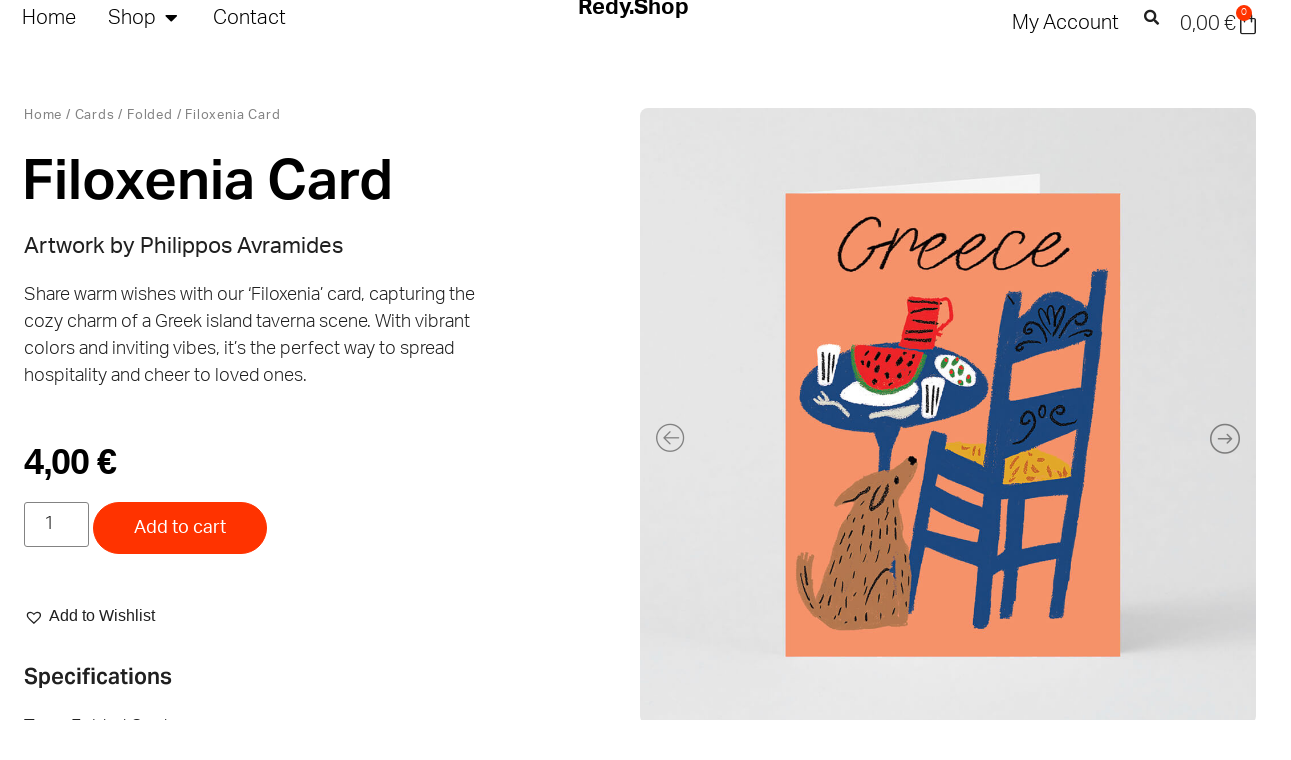

--- FILE ---
content_type: text/html; charset=UTF-8
request_url: https://redy.shop/product/filoxenia-card/
body_size: 79125
content:
<!doctype html>
<html lang="en-US">
<head>
	<meta charset="UTF-8">
	<meta name="viewport" content="width=device-width, initial-scale=1">
	<link rel="profile" href="https://gmpg.org/xfn/11">
	<meta name='robots' content='index, follow, max-image-preview:large, max-snippet:-1, max-video-preview:-1' />
<script id="cookieyes" type="text/javascript" src="https://cdn-cookieyes.com/client_data/68df16e911f53197661750be/script.js"></script>
<!-- Google Tag Manager by PYS -->
    <script data-cfasync="false" data-pagespeed-no-defer>
	    window.dataLayerPYS = window.dataLayerPYS || [];
	</script>
<!-- End Google Tag Manager by PYS -->
	<!-- This site is optimized with the Yoast SEO plugin v26.8 - https://yoast.com/product/yoast-seo-wordpress/ -->
	<title>Filoxenia Card &#8212; Redy.Shop</title>
	<meta name="description" content="Share warm wishes with our &#039;Filoxenia&#039; card, capturing the cozy charm of a Greek island taverna scene. With vibrant colors and inviting vibes, it&#039;s the perfect way to spread hospitality and cheer to loved ones." />
	<link rel="canonical" href="https://redy.shop/product/filoxenia-card/" />
	<meta property="og:locale" content="en_US" />
	<meta property="og:type" content="article" />
	<meta property="og:title" content="Filoxenia Card &#8212; Redy.Shop" />
	<meta property="og:description" content="Share warm wishes with our &#039;Filoxenia&#039; card, capturing the cozy charm of a Greek island taverna scene. With vibrant colors and inviting vibes, it&#039;s the perfect way to spread hospitality and cheer to loved ones." />
	<meta property="og:url" content="https://redy.shop/product/filoxenia-card/" />
	<meta property="og:site_name" content="Redy.Shop" />
	<meta property="article:publisher" content="https://www.facebook.com/redy.design.shop/" />
	<meta property="article:modified_time" content="2024-04-15T13:58:01+00:00" />
	<meta property="og:image" content="https://redy.shop/wp-content/uploads/2024/04/Redy-Avramides-Filoxenia-Card-1.jpg" />
	<meta property="og:image:width" content="1080" />
	<meta property="og:image:height" content="1080" />
	<meta property="og:image:type" content="image/jpeg" />
	<meta name="twitter:card" content="summary_large_image" />
	<meta name="twitter:label1" content="Est. reading time" />
	<meta name="twitter:data1" content="1 minute" />
	<script type="application/ld+json" class="yoast-schema-graph">{"@context":"https://schema.org","@graph":[{"@type":"WebPage","@id":"https://redy.shop/product/filoxenia-card/","url":"https://redy.shop/product/filoxenia-card/","name":"Filoxenia Card &#8212; Redy.Shop","isPartOf":{"@id":"https://redy.shop/#website"},"primaryImageOfPage":{"@id":"https://redy.shop/product/filoxenia-card/#primaryimage"},"image":{"@id":"https://redy.shop/product/filoxenia-card/#primaryimage"},"thumbnailUrl":"https://redy.shop/wp-content/uploads/2024/04/Redy-Avramides-Filoxenia-Card-1.jpg","datePublished":"2024-04-15T13:50:03+00:00","dateModified":"2024-04-15T13:58:01+00:00","description":"Share warm wishes with our 'Filoxenia' card, capturing the cozy charm of a Greek island taverna scene. With vibrant colors and inviting vibes, it's the perfect way to spread hospitality and cheer to loved ones.","breadcrumb":{"@id":"https://redy.shop/product/filoxenia-card/#breadcrumb"},"inLanguage":"en-US","potentialAction":[{"@type":"ReadAction","target":["https://redy.shop/product/filoxenia-card/"]}]},{"@type":"ImageObject","inLanguage":"en-US","@id":"https://redy.shop/product/filoxenia-card/#primaryimage","url":"https://redy.shop/wp-content/uploads/2024/04/Redy-Avramides-Filoxenia-Card-1.jpg","contentUrl":"https://redy.shop/wp-content/uploads/2024/04/Redy-Avramides-Filoxenia-Card-1.jpg","width":1080,"height":1080},{"@type":"BreadcrumbList","@id":"https://redy.shop/product/filoxenia-card/#breadcrumb","itemListElement":[{"@type":"ListItem","position":1,"name":"Home","item":"https://redy.shop/"},{"@type":"ListItem","position":2,"name":"Shop","item":"https://redy.shop/shop/"},{"@type":"ListItem","position":3,"name":"Filoxenia Card"}]},{"@type":"WebSite","@id":"https://redy.shop/#website","url":"https://redy.shop/","name":"Redy.Shop","description":"Athens Design &amp; Illustration Store","publisher":{"@id":"https://redy.shop/#organization"},"potentialAction":[{"@type":"SearchAction","target":{"@type":"EntryPoint","urlTemplate":"https://redy.shop/?s={search_term_string}"},"query-input":{"@type":"PropertyValueSpecification","valueRequired":true,"valueName":"search_term_string"}}],"inLanguage":"en-US"},{"@type":"Organization","@id":"https://redy.shop/#organization","name":"Redy.Shop","url":"https://redy.shop/","logo":{"@type":"ImageObject","inLanguage":"en-US","@id":"https://redy.shop/#/schema/logo/image/","url":"https://redy.shop/wp-content/uploads/2023/04/cropped-favicon.png","contentUrl":"https://redy.shop/wp-content/uploads/2023/04/cropped-favicon.png","width":512,"height":512,"caption":"Redy.Shop"},"image":{"@id":"https://redy.shop/#/schema/logo/image/"},"sameAs":["https://www.facebook.com/redy.design.shop/","https://www.instagram.com/redy.design.shop/"]}]}</script>
	<!-- / Yoast SEO plugin. -->


<link rel="alternate" type="application/rss+xml" title="Redy.Shop &raquo; Feed" href="https://redy.shop/feed/" />
<link rel="alternate" type="application/rss+xml" title="Redy.Shop &raquo; Comments Feed" href="https://redy.shop/comments/feed/" />
<link rel="alternate" title="oEmbed (JSON)" type="application/json+oembed" href="https://redy.shop/wp-json/oembed/1.0/embed?url=https%3A%2F%2Fredy.shop%2Fproduct%2Ffiloxenia-card%2F" />
<link rel="alternate" title="oEmbed (XML)" type="text/xml+oembed" href="https://redy.shop/wp-json/oembed/1.0/embed?url=https%3A%2F%2Fredy.shop%2Fproduct%2Ffiloxenia-card%2F&#038;format=xml" />
<link rel="stylesheet" type="text/css" href="https://use.typekit.net/jaj2llk.css"><style id='wp-img-auto-sizes-contain-inline-css'>
img:is([sizes=auto i],[sizes^="auto," i]){contain-intrinsic-size:3000px 1500px}
/*# sourceURL=wp-img-auto-sizes-contain-inline-css */
</style>
<link rel='stylesheet' id='sbi_styles-css' href='https://redy.shop/wp-content/plugins/instagram-feed/css/sbi-styles.min.css?ver=6.10.0' media='all' />
<style id='wp-emoji-styles-inline-css'>

	img.wp-smiley, img.emoji {
		display: inline !important;
		border: none !important;
		box-shadow: none !important;
		height: 1em !important;
		width: 1em !important;
		margin: 0 0.07em !important;
		vertical-align: -0.1em !important;
		background: none !important;
		padding: 0 !important;
	}
/*# sourceURL=wp-emoji-styles-inline-css */
</style>
<link rel='stylesheet' id='wp-block-library-css' href='https://redy.shop/wp-includes/css/dist/block-library/style.min.css?ver=28c50110f572594116bb7f8b117fd208' media='all' />
<style id='global-styles-inline-css'>
:root{--wp--preset--aspect-ratio--square: 1;--wp--preset--aspect-ratio--4-3: 4/3;--wp--preset--aspect-ratio--3-4: 3/4;--wp--preset--aspect-ratio--3-2: 3/2;--wp--preset--aspect-ratio--2-3: 2/3;--wp--preset--aspect-ratio--16-9: 16/9;--wp--preset--aspect-ratio--9-16: 9/16;--wp--preset--color--black: #000000;--wp--preset--color--cyan-bluish-gray: #abb8c3;--wp--preset--color--white: #ffffff;--wp--preset--color--pale-pink: #f78da7;--wp--preset--color--vivid-red: #cf2e2e;--wp--preset--color--luminous-vivid-orange: #ff6900;--wp--preset--color--luminous-vivid-amber: #fcb900;--wp--preset--color--light-green-cyan: #7bdcb5;--wp--preset--color--vivid-green-cyan: #00d084;--wp--preset--color--pale-cyan-blue: #8ed1fc;--wp--preset--color--vivid-cyan-blue: #0693e3;--wp--preset--color--vivid-purple: #9b51e0;--wp--preset--gradient--vivid-cyan-blue-to-vivid-purple: linear-gradient(135deg,rgb(6,147,227) 0%,rgb(155,81,224) 100%);--wp--preset--gradient--light-green-cyan-to-vivid-green-cyan: linear-gradient(135deg,rgb(122,220,180) 0%,rgb(0,208,130) 100%);--wp--preset--gradient--luminous-vivid-amber-to-luminous-vivid-orange: linear-gradient(135deg,rgb(252,185,0) 0%,rgb(255,105,0) 100%);--wp--preset--gradient--luminous-vivid-orange-to-vivid-red: linear-gradient(135deg,rgb(255,105,0) 0%,rgb(207,46,46) 100%);--wp--preset--gradient--very-light-gray-to-cyan-bluish-gray: linear-gradient(135deg,rgb(238,238,238) 0%,rgb(169,184,195) 100%);--wp--preset--gradient--cool-to-warm-spectrum: linear-gradient(135deg,rgb(74,234,220) 0%,rgb(151,120,209) 20%,rgb(207,42,186) 40%,rgb(238,44,130) 60%,rgb(251,105,98) 80%,rgb(254,248,76) 100%);--wp--preset--gradient--blush-light-purple: linear-gradient(135deg,rgb(255,206,236) 0%,rgb(152,150,240) 100%);--wp--preset--gradient--blush-bordeaux: linear-gradient(135deg,rgb(254,205,165) 0%,rgb(254,45,45) 50%,rgb(107,0,62) 100%);--wp--preset--gradient--luminous-dusk: linear-gradient(135deg,rgb(255,203,112) 0%,rgb(199,81,192) 50%,rgb(65,88,208) 100%);--wp--preset--gradient--pale-ocean: linear-gradient(135deg,rgb(255,245,203) 0%,rgb(182,227,212) 50%,rgb(51,167,181) 100%);--wp--preset--gradient--electric-grass: linear-gradient(135deg,rgb(202,248,128) 0%,rgb(113,206,126) 100%);--wp--preset--gradient--midnight: linear-gradient(135deg,rgb(2,3,129) 0%,rgb(40,116,252) 100%);--wp--preset--font-size--small: 13px;--wp--preset--font-size--medium: 20px;--wp--preset--font-size--large: 36px;--wp--preset--font-size--x-large: 42px;--wp--preset--spacing--20: 0.44rem;--wp--preset--spacing--30: 0.67rem;--wp--preset--spacing--40: 1rem;--wp--preset--spacing--50: 1.5rem;--wp--preset--spacing--60: 2.25rem;--wp--preset--spacing--70: 3.38rem;--wp--preset--spacing--80: 5.06rem;--wp--preset--shadow--natural: 6px 6px 9px rgba(0, 0, 0, 0.2);--wp--preset--shadow--deep: 12px 12px 50px rgba(0, 0, 0, 0.4);--wp--preset--shadow--sharp: 6px 6px 0px rgba(0, 0, 0, 0.2);--wp--preset--shadow--outlined: 6px 6px 0px -3px rgb(255, 255, 255), 6px 6px rgb(0, 0, 0);--wp--preset--shadow--crisp: 6px 6px 0px rgb(0, 0, 0);}:root { --wp--style--global--content-size: 800px;--wp--style--global--wide-size: 1200px; }:where(body) { margin: 0; }.wp-site-blocks > .alignleft { float: left; margin-right: 2em; }.wp-site-blocks > .alignright { float: right; margin-left: 2em; }.wp-site-blocks > .aligncenter { justify-content: center; margin-left: auto; margin-right: auto; }:where(.wp-site-blocks) > * { margin-block-start: 24px; margin-block-end: 0; }:where(.wp-site-blocks) > :first-child { margin-block-start: 0; }:where(.wp-site-blocks) > :last-child { margin-block-end: 0; }:root { --wp--style--block-gap: 24px; }:root :where(.is-layout-flow) > :first-child{margin-block-start: 0;}:root :where(.is-layout-flow) > :last-child{margin-block-end: 0;}:root :where(.is-layout-flow) > *{margin-block-start: 24px;margin-block-end: 0;}:root :where(.is-layout-constrained) > :first-child{margin-block-start: 0;}:root :where(.is-layout-constrained) > :last-child{margin-block-end: 0;}:root :where(.is-layout-constrained) > *{margin-block-start: 24px;margin-block-end: 0;}:root :where(.is-layout-flex){gap: 24px;}:root :where(.is-layout-grid){gap: 24px;}.is-layout-flow > .alignleft{float: left;margin-inline-start: 0;margin-inline-end: 2em;}.is-layout-flow > .alignright{float: right;margin-inline-start: 2em;margin-inline-end: 0;}.is-layout-flow > .aligncenter{margin-left: auto !important;margin-right: auto !important;}.is-layout-constrained > .alignleft{float: left;margin-inline-start: 0;margin-inline-end: 2em;}.is-layout-constrained > .alignright{float: right;margin-inline-start: 2em;margin-inline-end: 0;}.is-layout-constrained > .aligncenter{margin-left: auto !important;margin-right: auto !important;}.is-layout-constrained > :where(:not(.alignleft):not(.alignright):not(.alignfull)){max-width: var(--wp--style--global--content-size);margin-left: auto !important;margin-right: auto !important;}.is-layout-constrained > .alignwide{max-width: var(--wp--style--global--wide-size);}body .is-layout-flex{display: flex;}.is-layout-flex{flex-wrap: wrap;align-items: center;}.is-layout-flex > :is(*, div){margin: 0;}body .is-layout-grid{display: grid;}.is-layout-grid > :is(*, div){margin: 0;}body{padding-top: 0px;padding-right: 0px;padding-bottom: 0px;padding-left: 0px;}a:where(:not(.wp-element-button)){text-decoration: underline;}:root :where(.wp-element-button, .wp-block-button__link){background-color: #32373c;border-width: 0;color: #fff;font-family: inherit;font-size: inherit;font-style: inherit;font-weight: inherit;letter-spacing: inherit;line-height: inherit;padding-top: calc(0.667em + 2px);padding-right: calc(1.333em + 2px);padding-bottom: calc(0.667em + 2px);padding-left: calc(1.333em + 2px);text-decoration: none;text-transform: inherit;}.has-black-color{color: var(--wp--preset--color--black) !important;}.has-cyan-bluish-gray-color{color: var(--wp--preset--color--cyan-bluish-gray) !important;}.has-white-color{color: var(--wp--preset--color--white) !important;}.has-pale-pink-color{color: var(--wp--preset--color--pale-pink) !important;}.has-vivid-red-color{color: var(--wp--preset--color--vivid-red) !important;}.has-luminous-vivid-orange-color{color: var(--wp--preset--color--luminous-vivid-orange) !important;}.has-luminous-vivid-amber-color{color: var(--wp--preset--color--luminous-vivid-amber) !important;}.has-light-green-cyan-color{color: var(--wp--preset--color--light-green-cyan) !important;}.has-vivid-green-cyan-color{color: var(--wp--preset--color--vivid-green-cyan) !important;}.has-pale-cyan-blue-color{color: var(--wp--preset--color--pale-cyan-blue) !important;}.has-vivid-cyan-blue-color{color: var(--wp--preset--color--vivid-cyan-blue) !important;}.has-vivid-purple-color{color: var(--wp--preset--color--vivid-purple) !important;}.has-black-background-color{background-color: var(--wp--preset--color--black) !important;}.has-cyan-bluish-gray-background-color{background-color: var(--wp--preset--color--cyan-bluish-gray) !important;}.has-white-background-color{background-color: var(--wp--preset--color--white) !important;}.has-pale-pink-background-color{background-color: var(--wp--preset--color--pale-pink) !important;}.has-vivid-red-background-color{background-color: var(--wp--preset--color--vivid-red) !important;}.has-luminous-vivid-orange-background-color{background-color: var(--wp--preset--color--luminous-vivid-orange) !important;}.has-luminous-vivid-amber-background-color{background-color: var(--wp--preset--color--luminous-vivid-amber) !important;}.has-light-green-cyan-background-color{background-color: var(--wp--preset--color--light-green-cyan) !important;}.has-vivid-green-cyan-background-color{background-color: var(--wp--preset--color--vivid-green-cyan) !important;}.has-pale-cyan-blue-background-color{background-color: var(--wp--preset--color--pale-cyan-blue) !important;}.has-vivid-cyan-blue-background-color{background-color: var(--wp--preset--color--vivid-cyan-blue) !important;}.has-vivid-purple-background-color{background-color: var(--wp--preset--color--vivid-purple) !important;}.has-black-border-color{border-color: var(--wp--preset--color--black) !important;}.has-cyan-bluish-gray-border-color{border-color: var(--wp--preset--color--cyan-bluish-gray) !important;}.has-white-border-color{border-color: var(--wp--preset--color--white) !important;}.has-pale-pink-border-color{border-color: var(--wp--preset--color--pale-pink) !important;}.has-vivid-red-border-color{border-color: var(--wp--preset--color--vivid-red) !important;}.has-luminous-vivid-orange-border-color{border-color: var(--wp--preset--color--luminous-vivid-orange) !important;}.has-luminous-vivid-amber-border-color{border-color: var(--wp--preset--color--luminous-vivid-amber) !important;}.has-light-green-cyan-border-color{border-color: var(--wp--preset--color--light-green-cyan) !important;}.has-vivid-green-cyan-border-color{border-color: var(--wp--preset--color--vivid-green-cyan) !important;}.has-pale-cyan-blue-border-color{border-color: var(--wp--preset--color--pale-cyan-blue) !important;}.has-vivid-cyan-blue-border-color{border-color: var(--wp--preset--color--vivid-cyan-blue) !important;}.has-vivid-purple-border-color{border-color: var(--wp--preset--color--vivid-purple) !important;}.has-vivid-cyan-blue-to-vivid-purple-gradient-background{background: var(--wp--preset--gradient--vivid-cyan-blue-to-vivid-purple) !important;}.has-light-green-cyan-to-vivid-green-cyan-gradient-background{background: var(--wp--preset--gradient--light-green-cyan-to-vivid-green-cyan) !important;}.has-luminous-vivid-amber-to-luminous-vivid-orange-gradient-background{background: var(--wp--preset--gradient--luminous-vivid-amber-to-luminous-vivid-orange) !important;}.has-luminous-vivid-orange-to-vivid-red-gradient-background{background: var(--wp--preset--gradient--luminous-vivid-orange-to-vivid-red) !important;}.has-very-light-gray-to-cyan-bluish-gray-gradient-background{background: var(--wp--preset--gradient--very-light-gray-to-cyan-bluish-gray) !important;}.has-cool-to-warm-spectrum-gradient-background{background: var(--wp--preset--gradient--cool-to-warm-spectrum) !important;}.has-blush-light-purple-gradient-background{background: var(--wp--preset--gradient--blush-light-purple) !important;}.has-blush-bordeaux-gradient-background{background: var(--wp--preset--gradient--blush-bordeaux) !important;}.has-luminous-dusk-gradient-background{background: var(--wp--preset--gradient--luminous-dusk) !important;}.has-pale-ocean-gradient-background{background: var(--wp--preset--gradient--pale-ocean) !important;}.has-electric-grass-gradient-background{background: var(--wp--preset--gradient--electric-grass) !important;}.has-midnight-gradient-background{background: var(--wp--preset--gradient--midnight) !important;}.has-small-font-size{font-size: var(--wp--preset--font-size--small) !important;}.has-medium-font-size{font-size: var(--wp--preset--font-size--medium) !important;}.has-large-font-size{font-size: var(--wp--preset--font-size--large) !important;}.has-x-large-font-size{font-size: var(--wp--preset--font-size--x-large) !important;}
:root :where(.wp-block-pullquote){font-size: 1.5em;line-height: 1.6;}
/*# sourceURL=global-styles-inline-css */
</style>
<link rel='stylesheet' id='acoplw-style-css' href='https://redy.shop/wp-content/plugins/aco-product-labels-for-woocommerce/includes/../assets/css/frontend.css?ver=1.5.13' media='all' />
<link rel='stylesheet' id='wcsob-css' href='https://redy.shop/wp-content/plugins/sold-out-badge-for-woocommerce//style.css?ver=28c50110f572594116bb7f8b117fd208' media='all' />
<style id='wcsob-inline-css'>
.wcsob_soldout { color: #ffffff;background: #FF3300;font-size: 12px;padding-top: 6px;padding-right: 10px;padding-bottom: 6px;padding-left: 10px;font-weight: bold;width: auto;height: auto;border-radius: 4px;z-index: 20;text-align: center;position: absolute;top: 0px;right: auto;bottom: auto;left: 0px; }.single-product .wcsob_soldout { top: 0px;right: auto;bottom: auto;left: 0px; }
/*# sourceURL=wcsob-inline-css */
</style>
<link rel='stylesheet' id='pif-styles-css' href='https://redy.shop/wp-content/plugins/woocommerce-product-image-flipper/assets/css/style.css?ver=28c50110f572594116bb7f8b117fd208' media='all' />
<link rel='stylesheet' id='woocommerce-layout-css' href='https://redy.shop/wp-content/plugins/woocommerce/assets/css/woocommerce-layout.css?ver=10.3.7' media='all' />
<link rel='stylesheet' id='woocommerce-smallscreen-css' href='https://redy.shop/wp-content/plugins/woocommerce/assets/css/woocommerce-smallscreen.css?ver=10.3.7' media='only screen and (max-width: 768px)' />
<link rel='stylesheet' id='woocommerce-general-css' href='https://redy.shop/wp-content/plugins/woocommerce/assets/css/woocommerce.css?ver=10.3.7' media='all' />
<style id='woocommerce-inline-inline-css'>
.woocommerce form .form-row .required { visibility: visible; }
/*# sourceURL=woocommerce-inline-inline-css */
</style>
<link rel='stylesheet' id='wt-woocommerce-related-products-css' href='https://redy.shop/wp-content/plugins/wt-woocommerce-related-products/public/css/custom-related-products-public.css?ver=1.7.6' media='all' />
<link rel='stylesheet' id='woo-variation-swatches-css' href='https://redy.shop/wp-content/plugins/woo-variation-swatches/assets/css/frontend.min.css?ver=1763004035' media='all' />
<style id='woo-variation-swatches-inline-css'>
:root {
--wvs-tick:url("data:image/svg+xml;utf8,%3Csvg filter='drop-shadow(0px 0px 2px rgb(0 0 0 / .8))' xmlns='http://www.w3.org/2000/svg'  viewBox='0 0 30 30'%3E%3Cpath fill='none' stroke='%23ffffff' stroke-linecap='round' stroke-linejoin='round' stroke-width='4' d='M4 16L11 23 27 7'/%3E%3C/svg%3E");

--wvs-cross:url("data:image/svg+xml;utf8,%3Csvg filter='drop-shadow(0px 0px 5px rgb(255 255 255 / .6))' xmlns='http://www.w3.org/2000/svg' width='72px' height='72px' viewBox='0 0 24 24'%3E%3Cpath fill='none' stroke='%23ff0000' stroke-linecap='round' stroke-width='0.6' d='M5 5L19 19M19 5L5 19'/%3E%3C/svg%3E");
--wvs-single-product-item-width:30px;
--wvs-single-product-item-height:30px;
--wvs-single-product-item-font-size:16px}
/*# sourceURL=woo-variation-swatches-inline-css */
</style>
<link rel='stylesheet' id='brands-styles-css' href='https://redy.shop/wp-content/plugins/woocommerce/assets/css/brands.css?ver=10.3.7' media='all' />
<link rel='preload' as='font' type='font/woff2' crossorigin='anonymous' id='tinvwl-webfont-font-css' href='https://redy.shop/wp-content/plugins/ti-woocommerce-wishlist/assets/fonts/tinvwl-webfont.woff2?ver=xu2uyi' media='all' />
<link rel='stylesheet' id='tinvwl-webfont-css' href='https://redy.shop/wp-content/plugins/ti-woocommerce-wishlist/assets/css/webfont.min.css?ver=2.11.1' media='all' />
<link rel='stylesheet' id='tinvwl-css' href='https://redy.shop/wp-content/plugins/ti-woocommerce-wishlist/assets/css/public.min.css?ver=2.11.1' media='all' />
<link rel='stylesheet' id='tinvwl-theme-css' href='https://redy.shop/wp-content/plugins/ti-woocommerce-wishlist/assets/css/theme.min.css?ver=2.11.1' media='all' />
<style id='tinvwl-theme-inline-css'>
.tinv-wishlist .tinv-header h2 {color:#202020;font-size:40px;} .tinv-wishlist {color:#202020;} .tinv-wishlist, .tinv-wishlist input, .tinv-wishlist select, .tinv-wishlist textarea, .tinv-wishlist button, .tinv-wishlist input[type="button"], .tinv-wishlist input[type="reset"], .tinv-wishlist input[type="submit"] {font-family:'Helvetica Neue', Helvetica, Roboto, Arial, sans-serif;} .tinv-wishlist a:not(.button):not(.social) {color:#202020;text-decoration:none !important;font-family:'Helvetica Neue', Helvetica, Roboto, Arial, sans-serif;} .tinv-wishlist a:not(.button):not(.social):active, .tinv-wishlist a:not(.button):not(.social):focus, .tinv-wishlist a:not(.button):not(.social):hover {color:#ff3300;} .tinv-wishlist input[type="text"], .tinv-wishlist input[type="email"], .tinv-wishlist input[type="url"], .tinv-wishlist input[type="password"], .tinv-wishlist input[type="search"], .tinv-wishlist input[type="tel"], .tinv-wishlist input[type="number"], .tinv-wishlist textarea, .tinv-wishlist select, .tinv-wishlist .product-quantity input[type="text"].qty {background-color:#ffffff;border-color:#ffffff00;border-radius:24px;color:#202020;font-family:'Helvetica Neue', Helvetica, Roboto, Arial, sans-serif;} .tinv-wishlist select {font-size:24px;} .woocommerce div.product form.cart .tinvwl_add_to_wishlist_button.tinvwl-button {background-color:#ffffff;border-radius:24px;} .woocommerce div.product form.cart .tinvwl_add_to_wishlist_button.tinvwl-button:hover, .woocommerce div.product form.cart .tinvwl_add_to_wishlist_button.tinvwl-button.icon-white:hover:before, .woocommerce div.product form.cart .tinvwl_add_to_wishlist_button.tinvwl-button.icon-black:hover:before {background-color:#ffffff;color:#ff3300;} .woocommerce div.product form.cart .tinvwl_add_to_wishlist_button.tinvwl-button, .woocommerce div.product form.cart .tinvwl_add_to_wishlist_button.tinvwl-button.icon-white:before, .woocommerce div.product form.cart .tinvwl_add_to_wishlist_button.tinvwl-button.icon-black:before {color:#515151;} .woocommerce div.product form.cart .tinvwl_add_to_wishlist_button, .woocommerce div.product form.cart .tinvwl_add_to_wishlist_button.icon-white:before, .woocommerce div.product form.cart .tinvwl_add_to_wishlist_button.icon-black:before {color:#ff3300;} .woocommerce div.product form.cart .tinvwl_add_to_wishlist_button:hover, .woocommerce div.product form.cart .tinvwl_add_to_wishlist_button.icon-white:hover:before, .woocommerce div.product form.cart .tinvwl_add_to_wishlist_button.icon-black:hover:before {color:#686868;} .woocommerce div.product form.cart .tinvwl_add_to_wishlist_button {font-family:inherit;font-size:16px;} .woocommerce div.product form.cart .tinvwl_add_to_wishlist_button.icon-black:before, .woocommerce div.product form.cart .tinvwl_add_to_wishlist_button.icon-white:before {font-size:16px;} .woocommerce ul.products li.product .tinvwl_add_to_wishlist_button.tinvwl-button, .woocommerce ul.products li.product .tinvwl_add_to_wishlist_button.tinvwl-button.icon-white:before, .woocommerce ul.products li.product .tinvwl_add_to_wishlist_button.tinvwl-button.icon-black:before {background-color:#ffffff;color:#515151;} .woocommerce ul.products li.product .tinvwl_add_to_wishlist_button.tinvwl-button:hover, .woocommerce ul.products li.product .tinvwl_add_to_wishlist_button.tinvwl-button.icon-white:hover:before, .woocommerce ul.products li.product .tinvwl_add_to_wishlist_button.tinvwl-button.icon-black:hover:before {background-color:#ffffff;color:#ffffff;} .woocommerce ul.products li.product .tinvwl_add_to_wishlist_button, .woocommerce ul.products li.product .tinvwl_add_to_wishlist_button.icon-white:before, .woocommerce ul.products li.product .tinvwl_add_to_wishlist_button.icon-black:before {color:#110000;font-size:24px;} .woocommerce ul.products li.product .tinvwl_add_to_wishlist_button:hover, .woocommerce ul.products li.product .tinvwl_add_to_wishlist_button.icon-white:hover:before, .woocommerce ul.products li.product .tinvwl_add_to_wishlist_button.icon-black:hover:before {color:#ff3300;} .woocommerce ul.products li.product .tinvwl_add_to_wishlist_button.tinvwl-button {font-family:inherit;border-radius:24px;} .woocommerce ul.products li.product .tinvwl_add_to_wishlist_button.icon-white:before, .woocommerce ul.products li.product .tinvwl_add_to_wishlist_button.icon-black:before {font-size:24px;} .woocommerce.tinv-wishlist #respond input#submit, .woocommerce.tinv-wishlist a.button, .woocommerce.tinv-wishlist button.button, .woocommerce.tinv-wishlist input.button {background-color:#ffffff;color:#515151;font-family:inherit;font-size:14px;border-radius:3px;} .woocommerce.tinv-wishlist #respond input#submit:hover, .woocommerce.tinv-wishlist a.button:hover, .woocommerce.tinv-wishlist button.button:hover, .woocommerce.tinv-wishlist input.button:hover {background-color:#ce3131;color:#515151;} .woocommerce.tinv-wishlist #respond input#submit.alt, .woocommerce.tinv-wishlist a.button.alt, .woocommerce.tinv-wishlist button.button.alt, .woocommerce.tinv-wishlist input.button.alt {background-color:#ff3300;color:#ffffff;font-family:inherit;font-size:18px;border-radius:50px;} .woocommerce.tinv-wishlist #respond input#submit.alt:hover, .woocommerce.tinv-wishlist a.button.alt:hover, .woocommerce.tinv-wishlist button.button.alt:hover, .woocommerce.tinv-wishlist input.button.alt:hover {background-color:#ff3300;color:#ffffff;} .tinv-wishlist table, .tinv-wishlist table td {background-color:#ffffff;} .tinv-wishlist table, .tinv-wishlist table td, .tinv-wishlist table th {border-color:#ffffff00;} .tinv-wishlist table th {background-color:#ffffff;color:#202020;font-family:'Helvetica Neue', Helvetica, Roboto, Arial, sans-serif;font-size:18px;} .tinv-wishlist table td {color:#202020;font-family:'Helvetica Neue', Helvetica, Roboto, Arial, sans-serif;font-size:18px;} .tinv-wishlist td.product-price {color:#202020;font-family:'Helvetica Neue', Helvetica, Roboto, Arial, sans-serif;font-size:18px;} .tinv-wishlist td.product-price ins span.amount {color:#ffffff;background-color:#ff3300;} .tinv-wishlist .social-buttons li a {background-color:#ffffff;font-size:20px;} .tinv-wishlist .social-buttons li a:hover {background-color:#ffffff;} .tinv-wishlist .social-buttons li a.white, .tinv-wishlist .social-buttons li a.dark {color:#000000;} .tinv-wishlist .social-buttons li a.white:hover, .tinv-wishlist .social-buttons li a.dark:hover {color:#686868;} .tinv-wishlist .tinv-modal .tinv-modal-inner {background-color:#ffffff;color:#1a1a1a;font-size:16px;} .tinv-wishlist .tinv-modal .tinv-modal-inner,.tinv-wishlist .tinv-modal .tinv-modal-inner select {font-family:inherit;} .tinv-wishlist .tinv-modal .tinv-close-modal, .tinv-wishlist .tinv-modal button.button {background-color:#d8d8d8;color:#515151;} .tinv-wishlist .tinv-modal .tinv-close-modal:hover, .tinv-wishlist .tinv-modal button.button:hover {background-color:#ff3300;color:#ffffff;}.tinv-wraper.tinv-wishlist.tinvwl-above_thumb-add-to-cart {   right:10px;   left:auto;  }
/*# sourceURL=tinvwl-theme-inline-css */
</style>
<link rel='stylesheet' id='hello-elementor-css' href='https://redy.shop/wp-content/themes/hello-elementor/assets/css/reset.css?ver=3.4.5' media='all' />
<link rel='stylesheet' id='hello-elementor-theme-style-css' href='https://redy.shop/wp-content/themes/hello-elementor/assets/css/theme.css?ver=3.4.5' media='all' />
<link rel='stylesheet' id='hello-elementor-header-footer-css' href='https://redy.shop/wp-content/themes/hello-elementor/assets/css/header-footer.css?ver=3.4.5' media='all' />
<link rel='stylesheet' id='elementor-frontend-css' href='https://redy.shop/wp-content/plugins/elementor/assets/css/frontend.min.css?ver=3.34.2' media='all' />
<style id='elementor-frontend-inline-css'>
.elementor-kit-3714{--e-global-color-primary:#000000;--e-global-color-secondary:#F5F5F5;--e-global-color-text:#202020;--e-global-color-accent:#FF3300;--e-global-color-fdc9d48:#FF3300;--e-global-color-a1ddba9:#DADADA;--e-global-color-c696dce:#FFFFFF;--e-global-color-14ef391:#DBDBDB;--e-global-color-764183d:#F6F6F6;--e-global-color-d6cea4e:#FFFFFF;--e-global-color-86b4fcd:#02010100;--e-global-color-57c8da2:#000000CC;--e-global-color-194e09b:#838383;--e-global-color-cef96bc:#B3B3B3;--e-global-color-8912a99:#E5E5E5;--e-global-color-9623bfd:#FFCCCC;--e-global-color-86f679e:#F1B80D;--e-global-typography-primary-font-family:"aktiv-grotesk";--e-global-typography-primary-font-size:88px;--e-global-typography-primary-font-weight:300;--e-global-typography-primary-text-transform:none;--e-global-typography-primary-font-style:normal;--e-global-typography-primary-text-decoration:none;--e-global-typography-primary-line-height:72px;--e-global-typography-primary-letter-spacing:0px;--e-global-typography-secondary-font-family:"aktiv-grotesk";--e-global-typography-secondary-font-size:36px;--e-global-typography-secondary-font-weight:600;--e-global-typography-secondary-text-transform:capitalize;--e-global-typography-secondary-font-style:normal;--e-global-typography-secondary-text-decoration:none;--e-global-typography-secondary-line-height:1.1em;--e-global-typography-secondary-letter-spacing:0px;--e-global-typography-text-font-family:"aktiv-grotesk";--e-global-typography-text-font-size:18px;--e-global-typography-text-font-weight:300;--e-global-typography-text-text-transform:none;--e-global-typography-text-font-style:normal;--e-global-typography-text-text-decoration:none;--e-global-typography-text-line-height:1.5em;--e-global-typography-text-letter-spacing:0px;--e-global-typography-accent-font-family:"aktiv-grotesk";--e-global-typography-accent-font-size:18px;--e-global-typography-accent-font-weight:400;--e-global-typography-accent-font-style:normal;--e-global-typography-accent-text-decoration:none;--e-global-typography-accent-line-height:1em;--e-global-typography-accent-letter-spacing:0px;--e-global-typography-392b9e0-font-family:"aktiv-grotesk";--e-global-typography-392b9e0-font-size:22px;--e-global-typography-392b9e0-font-weight:600;--e-global-typography-392b9e0-text-transform:capitalize;--e-global-typography-392b9e0-font-style:normal;--e-global-typography-392b9e0-text-decoration:none;--e-global-typography-392b9e0-line-height:1.2em;--e-global-typography-392b9e0-letter-spacing:0px;--e-global-typography-c05b693-font-family:"aktiv-grotesk";--e-global-typography-c05b693-font-size:22px;--e-global-typography-c05b693-font-weight:300;--e-global-typography-c05b693-text-transform:none;--e-global-typography-c05b693-font-style:normal;--e-global-typography-c05b693-text-decoration:none;--e-global-typography-c05b693-line-height:1.5em;--e-global-typography-c05b693-letter-spacing:0px;--e-global-typography-6558fb1-font-family:"aktiv-grotesk";--e-global-typography-6558fb1-font-size:16px;--e-global-typography-6558fb1-font-weight:300;--e-global-typography-6558fb1-text-transform:none;--e-global-typography-6558fb1-font-style:normal;--e-global-typography-6558fb1-text-decoration:none;--e-global-typography-6558fb1-line-height:1.5em;--e-global-typography-6558fb1-letter-spacing:2px;--e-global-typography-92bce3b-font-family:"aktiv-grotesk";--e-global-typography-92bce3b-font-size:16px;--e-global-typography-92bce3b-font-weight:500;--e-global-typography-92bce3b-font-style:normal;--e-global-typography-92bce3b-text-decoration:underline;--e-global-typography-92bce3b-line-height:1em;--e-global-typography-92bce3b-letter-spacing:0px;--e-global-typography-b2deeae-font-family:"aktiv-grotesk";--e-global-typography-b2deeae-font-size:85px;--e-global-typography-b2deeae-font-weight:600;--e-global-typography-b2deeae-text-transform:none;--e-global-typography-b2deeae-font-style:normal;--e-global-typography-b2deeae-text-decoration:none;--e-global-typography-b2deeae-line-height:1em;--e-global-typography-b2deeae-letter-spacing:0px;--e-global-typography-fb1a3e0-font-family:"aktiv-grotesk";--e-global-typography-fb1a3e0-font-size:200px;--e-global-typography-fb1a3e0-font-weight:600;--e-global-typography-fb1a3e0-text-transform:none;--e-global-typography-fb1a3e0-font-style:normal;--e-global-typography-fb1a3e0-text-decoration:none;--e-global-typography-fb1a3e0-line-height:1.2em;--e-global-typography-fb1a3e0-letter-spacing:0px;--e-global-typography-397e168-font-family:"aktiv-grotesk";--e-global-typography-397e168-font-size:18px;--e-global-typography-397e168-font-weight:400;--e-global-typography-397e168-text-transform:capitalize;--e-global-typography-397e168-font-style:italic;--e-global-typography-397e168-text-decoration:none;--e-global-typography-397e168-line-height:1.3em;--e-global-typography-397e168-letter-spacing:0px;--e-global-typography-71b5b38-font-family:"aktiv-grotesk";--e-global-typography-71b5b38-font-size:18px;--e-global-typography-71b5b38-font-weight:300;--e-global-typography-71b5b38-text-transform:none;--e-global-typography-71b5b38-font-style:normal;--e-global-typography-71b5b38-text-decoration:line-through;--e-global-typography-71b5b38-line-height:1.5em;--e-global-typography-71b5b38-letter-spacing:0px;--e-global-typography-71b5b38-word-spacing:0em;--e-global-typography-f07fd2f-font-family:"aktiv-grotesk";--e-global-typography-f07fd2f-font-size:18px;--e-global-typography-f07fd2f-font-weight:300;--e-global-typography-f07fd2f-font-style:normal;--e-global-typography-f07fd2f-text-decoration:none;--e-global-typography-f07fd2f-line-height:1em;--e-global-typography-f07fd2f-letter-spacing:0px;--e-global-typography-793f5f2-font-family:"aktiv-grotesk";--e-global-typography-793f5f2-font-size:20px;--e-global-typography-793f5f2-font-weight:300;--e-global-typography-793f5f2-font-style:normal;--e-global-typography-793f5f2-text-decoration:none;--e-global-typography-793f5f2-line-height:14px;--e-global-typography-793f5f2-letter-spacing:0px;--e-global-typography-793f5f2-word-spacing:0px;--e-global-typography-8805840-font-family:"aktiv-grotesk";--e-global-typography-8805840-font-size:56px;--e-global-typography-8805840-font-weight:600;--e-global-typography-8805840-text-transform:none;--e-global-typography-8805840-font-style:normal;--e-global-typography-8805840-text-decoration:none;--e-global-typography-8805840-line-height:64px;--e-global-typography-8805840-letter-spacing:0px;--e-global-typography-adb22f8-font-family:"aktiv-grotesk";--e-global-typography-adb22f8-font-size:32px;--e-global-typography-adb22f8-font-weight:500;--e-global-typography-adb22f8-font-style:normal;--e-global-typography-adb22f8-text-decoration:none;--e-global-typography-adb22f8-line-height:1.8em;--e-global-typography-adb22f8-letter-spacing:0px;--e-global-typography-adb22f8-word-spacing:0px;--e-global-typography-8091e88-font-family:"aktiv-grotesk";--e-global-typography-8091e88-font-size:12px;--e-global-typography-8091e88-font-weight:500;--e-global-typography-8091e88-text-transform:uppercase;--e-global-typography-8091e88-font-style:normal;--e-global-typography-8091e88-text-decoration:none;--e-global-typography-8091e88-line-height:1em;--e-global-typography-8091e88-letter-spacing:1.6px;--e-global-typography-0092ab9-font-family:"stratos";--e-global-typography-0092ab9-font-size:220px;--e-global-typography-0092ab9-font-weight:800;--e-global-typography-0092ab9-text-transform:uppercase;--e-global-typography-0092ab9-font-style:normal;--e-global-typography-0092ab9-text-decoration:none;--e-global-typography-0092ab9-line-height:1em;--e-global-typography-23081e2-font-family:"stratos";--e-global-typography-23081e2-font-size:80px;--e-global-typography-23081e2-font-weight:400;--e-global-typography-23081e2-font-style:normal;--e-global-typography-23081e2-text-decoration:none;--e-global-typography-23081e2-line-height:1.2em;--e-global-typography-23081e2-letter-spacing:-0.6px;--e-global-typography-cdc0103-font-family:"stratos";--e-global-typography-cdc0103-font-size:112px;--e-global-typography-cdc0103-font-weight:500;--e-global-typography-cdc0103-text-transform:uppercase;--e-global-typography-cdc0103-font-style:normal;--e-global-typography-cdc0103-text-decoration:none;--e-global-typography-cdc0103-line-height:1.05em;--e-global-typography-cdc0103-letter-spacing:-1.3px;--e-global-typography-982560c-font-family:"stratos";--e-global-typography-982560c-font-size:80px;--e-global-typography-982560c-font-weight:400;--e-global-typography-982560c-font-style:normal;--e-global-typography-982560c-text-decoration:none;--e-global-typography-982560c-line-height:1.3em;--e-global-typography-982560c-letter-spacing:-0.6px;--e-global-typography-ba919e5-font-family:"stratos";--e-global-typography-ba919e5-font-size:120px;--e-global-typography-ba919e5-font-weight:700;--e-global-typography-ba919e5-text-transform:uppercase;--e-global-typography-ba919e5-font-style:normal;--e-global-typography-ba919e5-text-decoration:none;--e-global-typography-ba919e5-line-height:1em;--e-global-typography-ba919e5-letter-spacing:0.4px;--e-global-typography-7b6531c-font-family:"aktiv-grotesk";--e-global-typography-7b6531c-font-size:22px;--e-global-typography-7b6531c-font-weight:600;--e-global-typography-7b6531c-font-style:normal;--e-global-typography-7b6531c-text-decoration:none;--e-global-typography-7b6531c-line-height:1.4em;--e-global-typography-7b6531c-letter-spacing:0px;background-color:var( --e-global-color-c696dce );--e-page-transition-entrance-animation:e-page-transition-fade-out;--e-page-transition-exit-animation:e-page-transition-fade-in;--e-page-transition-animation-duration:250ms;--e-preloader-animation-duration:800ms;--e-preloader-delay:0ms;--e-preloader-color:var( --e-global-color-accent );--e-preloader-size:8px;}.elementor-kit-3714 button,.elementor-kit-3714 input[type="button"],.elementor-kit-3714 input[type="submit"],.elementor-kit-3714 .elementor-button{background-color:var( --e-global-color-86b4fcd );font-family:var( --e-global-typography-accent-font-family ), Sans-serif;font-size:var( --e-global-typography-accent-font-size );font-weight:var( --e-global-typography-accent-font-weight );font-style:var( --e-global-typography-accent-font-style );text-decoration:var( --e-global-typography-accent-text-decoration );line-height:var( --e-global-typography-accent-line-height );letter-spacing:var( --e-global-typography-accent-letter-spacing );color:var( --e-global-color-text );border-style:none;}.elementor-kit-3714 button:hover,.elementor-kit-3714 button:focus,.elementor-kit-3714 input[type="button"]:hover,.elementor-kit-3714 input[type="button"]:focus,.elementor-kit-3714 input[type="submit"]:hover,.elementor-kit-3714 input[type="submit"]:focus,.elementor-kit-3714 .elementor-button:hover,.elementor-kit-3714 .elementor-button:focus{background-color:var( --e-global-color-86b4fcd );color:var( --e-global-color-accent );}.elementor-kit-3714 e-page-transition{background-color:#FFFFFF;}body.e-wc-error-notice .woocommerce-error, body.e-wc-error-notice .wc-block-components-notice-banner.is-error{background-color:var( --e-global-color-secondary );}body.e-wc-message-notice .woocommerce-message, body.e-wc-message-notice .wc-block-components-notice-banner.is-success{background-color:var( --e-global-color-secondary );}body.e-wc-message-notice .woocommerce-message .button, body.e-wc-message-notice .wc-block-components-notice-banner.is-success .button{background-color:var( --e-global-color-accent );background-image:var( --e-global-color-accent );font-family:var( --e-global-typography-accent-font-family ), Sans-serif;font-size:var( --e-global-typography-accent-font-size );font-weight:var( --e-global-typography-accent-font-weight );font-style:var( --e-global-typography-accent-font-style );text-decoration:var( --e-global-typography-accent-text-decoration );line-height:var( --e-global-typography-accent-line-height );letter-spacing:var( --e-global-typography-accent-letter-spacing );border-width:1px 1px 1px 1px;}body.e-wc-message-notice .woocommerce-message .button:hover, body.e-wc-message-notice .wc-block-components-notice-banner.is-success .button:hover{background-color:var( --e-global-color-86b4fcd );background-image:var( --e-global-color-86b4fcd );}body.e-wc-info-notice .woocommerce-info, body.e-wc-info-notice .wc-block-components-notice-banner.is-info{background-color:var( --e-global-color-86b4fcd );border-style:solid;border-width:1px 1px 1px 1px;border-color:var( --e-global-color-14ef391 );}body.e-wc-info-notice .woocommerce-info .button, body.e-wc-info-notice .wc-block-components-notice-banner.is-info .button{background-color:var( --e-global-color-86b4fcd );background-image:var( --e-global-color-86b4fcd );font-family:var( --e-global-typography-accent-font-family ), Sans-serif;font-size:var( --e-global-typography-accent-font-size );font-weight:var( --e-global-typography-accent-font-weight );font-style:var( --e-global-typography-accent-font-style );text-decoration:var( --e-global-typography-accent-text-decoration );line-height:var( --e-global-typography-accent-line-height );letter-spacing:var( --e-global-typography-accent-letter-spacing );border-width:1px 1px 1px 1px;}body.e-wc-info-notice .woocommerce-info .button:hover, body.e-wc-info-notice .wc-block-components-notice-banner.is-info .button:hover, body.e-wc-info-notice .e-my-account-tab:not(.e-my-account-tab__dashboard--custom) .woocommerce .woocommerce-info .woocommerce-Button:hover, body.e-wc-info-notice .e-my-account-tab:not(.e-my-account-tab__dashboard--custom) .woocommerce .wc-block-components-notice-banner.is-info .woocommerce-Button:hover{background-color:var( --e-global-color-accent );background-image:var( --e-global-color-accent );}.elementor-kit-3714 a{color:var( --e-global-color-text );}.elementor-kit-3714 a:hover{color:var( --e-global-color-fdc9d48 );}.elementor-kit-3714 h5{color:var( --e-global-color-text );font-family:"aktiv-grotesk", Sans-serif;font-size:22px;font-weight:400;line-height:1.8em;letter-spacing:0px;}.elementor-kit-3714 h6{color:var( --e-global-color-text );font-size:22px;font-weight:600;line-height:2em;}.elementor-section.elementor-section-boxed > .elementor-container{max-width:1650px;}.e-con{--container-max-width:1650px;--container-default-padding-top:0px;--container-default-padding-right:0px;--container-default-padding-bottom:0px;--container-default-padding-left:0px;}.elementor-widget:not(:last-child){margin-block-end:0px;}.elementor-element{--widgets-spacing:0px 0px;--widgets-spacing-row:0px;--widgets-spacing-column:0px;}{}h1.entry-title{display:var(--page-title-display);}.e-wc-error-notice .woocommerce-error, .e-wc-error-notice .wc-block-components-notice-banner.is-error{--error-message-text-color:var( --e-global-color-primary );font-family:var( --e-global-typography-text-font-family ), Sans-serif;font-size:var( --e-global-typography-text-font-size );font-weight:var( --e-global-typography-text-font-weight );text-transform:var( --e-global-typography-text-text-transform );font-style:var( --e-global-typography-text-font-style );text-decoration:var( --e-global-typography-text-text-decoration );line-height:var( --e-global-typography-text-line-height );letter-spacing:var( --e-global-typography-text-letter-spacing );--error-message-icon-color:var( --e-global-color-accent );--error-message-normal-links-color:var( --e-global-color-accent );--error-box-border-radius:8px 8px 8px 8px;}body.e-wc-error-notice .woocommerce-error a.wc-backward, body.e-wc-error-notice .wc-block-components-notice-banner.is-error a.wc-backward{font-family:var( --e-global-typography-accent-font-family ), Sans-serif;font-size:var( --e-global-typography-accent-font-size );font-weight:var( --e-global-typography-accent-font-weight );font-style:var( --e-global-typography-accent-font-style );text-decoration:var( --e-global-typography-accent-text-decoration );line-height:var( --e-global-typography-accent-line-height );letter-spacing:var( --e-global-typography-accent-letter-spacing );}.e-wc-message-notice .woocommerce-message, .e-wc-message-notice .wc-block-components-notice-banner.is-success{font-family:var( --e-global-typography-text-font-family ), Sans-serif;font-size:var( --e-global-typography-text-font-size );font-weight:var( --e-global-typography-text-font-weight );text-transform:var( --e-global-typography-text-text-transform );font-style:var( --e-global-typography-text-font-style );text-decoration:var( --e-global-typography-text-text-decoration );line-height:var( --e-global-typography-text-line-height );letter-spacing:var( --e-global-typography-text-letter-spacing );--message-message-icon-color:var( --e-global-color-accent );--message-box-border-radius:8px 8px 8px 8px;--message-buttons-normal-text-color:var( --e-global-color-c696dce );--message-buttons-hover-text-color:var( --e-global-color-accent );--message-buttons-hover-border-color:var( --e-global-color-accent );--message-border-type:solid;--message-border-color:var( --e-global-color-accent );--message-buttons-border-radius:50px 50px 50px 50px;--message-buttons-padding:12px 25px 12px 25px;}body.e-wc-message-notice .woocommerce-message .restore-item, body.e-wc-message-notice .wc-block-components-notice-banner.is-success .restore-item, body.e-wc-message-notice .woocommerce-message a:not([class]), body.e-wc-message-notice .wc-block-components-notice-banner.is-success a:not([class]){font-family:var( --e-global-typography-accent-font-family ), Sans-serif;font-size:var( --e-global-typography-accent-font-size );font-weight:var( --e-global-typography-accent-font-weight );font-style:var( --e-global-typography-accent-font-style );text-decoration:var( --e-global-typography-accent-text-decoration );line-height:var( --e-global-typography-accent-line-height );letter-spacing:var( --e-global-typography-accent-letter-spacing );}.e-wc-message-notice .woocommerce-message .restore-item, .e-wc-message-notice .wc-block-components-notice-banner.is-success .restore-item, .e-wc-message-notice .woocommerce-message a:not([class]), .e-wc-message-notice .wc-block-components-notice-banner.is-success a:not([class]){--notice-message-normal-links-color:var( --e-global-color-accent );}.e-wc-info-notice .woocommerce-info, .e-wc-info-notice .wc-block-components-notice-banner.is-info{--info-message-text-color:var( --e-global-color-primary );font-family:var( --e-global-typography-text-font-family ), Sans-serif;font-size:var( --e-global-typography-text-font-size );font-weight:var( --e-global-typography-text-font-weight );text-transform:var( --e-global-typography-text-text-transform );font-style:var( --e-global-typography-text-font-style );text-decoration:var( --e-global-typography-text-text-decoration );line-height:var( --e-global-typography-text-line-height );letter-spacing:var( --e-global-typography-text-letter-spacing );--info-message-icon-color:var( --e-global-color-accent );--info-box-border-radius:8px 8px 8px 8px;--info-buttons-normal-text-color:var( --e-global-color-accent );--info-buttons-hover-text-color:var( --e-global-color-c696dce );--info-buttons-hover-border-color:var( --e-global-color-accent );--info-border-type:solid;--info-border-color:var( --e-global-color-accent );--info-buttons-border-radius:50px 50px 50px 50px;--info-buttons-padding:12px 25px 12px 25px;}.site-header{padding-inline-end:0px;padding-inline-start:0px;}.site-footer .site-branding{flex-direction:column;align-items:stretch;}@media(max-width:1024px){.elementor-kit-3714{--e-global-typography-primary-font-size:45px;--e-global-typography-secondary-font-size:25px;--e-global-typography-text-font-size:16px;--e-global-typography-accent-font-size:14px;--e-global-typography-392b9e0-font-size:18px;--e-global-typography-c05b693-font-size:14px;--e-global-typography-6558fb1-font-size:14px;--e-global-typography-92bce3b-font-size:14px;--e-global-typography-b2deeae-font-size:65px;--e-global-typography-fb1a3e0-font-size:145px;--e-global-typography-397e168-font-size:14px;--e-global-typography-f07fd2f-font-size:16px;--e-global-typography-793f5f2-font-size:14px;--e-global-typography-8805840-font-size:45px;--e-global-typography-adb22f8-font-size:14px;--e-global-typography-8091e88-font-size:14px;--e-global-typography-0092ab9-font-size:160px;--e-global-typography-23081e2-font-size:48px;--e-global-typography-cdc0103-font-size:45px;--e-global-typography-982560c-font-size:45px;--e-global-typography-ba919e5-font-size:96px;--e-global-typography-ba919e5-letter-spacing:0px;--e-global-typography-7b6531c-font-size:18px;}.elementor-kit-3714 button,.elementor-kit-3714 input[type="button"],.elementor-kit-3714 input[type="submit"],.elementor-kit-3714 .elementor-button{font-size:var( --e-global-typography-accent-font-size );line-height:var( --e-global-typography-accent-line-height );letter-spacing:var( --e-global-typography-accent-letter-spacing );}.elementor-section.elementor-section-boxed > .elementor-container{max-width:1024px;}.e-con{--container-max-width:1024px;}.e-wc-error-notice .woocommerce-error, .e-wc-error-notice .wc-block-components-notice-banner.is-error{font-size:var( --e-global-typography-text-font-size );line-height:var( --e-global-typography-text-line-height );letter-spacing:var( --e-global-typography-text-letter-spacing );}body.e-wc-error-notice .woocommerce-error a.wc-backward, body.e-wc-error-notice .wc-block-components-notice-banner.is-error a.wc-backward{font-size:var( --e-global-typography-accent-font-size );line-height:var( --e-global-typography-accent-line-height );letter-spacing:var( --e-global-typography-accent-letter-spacing );}.e-wc-message-notice .woocommerce-message, .e-wc-message-notice .wc-block-components-notice-banner.is-success{font-size:var( --e-global-typography-text-font-size );line-height:var( --e-global-typography-text-line-height );letter-spacing:var( --e-global-typography-text-letter-spacing );}body.e-wc-message-notice .woocommerce-message .restore-item, body.e-wc-message-notice .wc-block-components-notice-banner.is-success .restore-item, body.e-wc-message-notice .woocommerce-message a:not([class]), body.e-wc-message-notice .wc-block-components-notice-banner.is-success a:not([class]){font-size:var( --e-global-typography-accent-font-size );line-height:var( --e-global-typography-accent-line-height );letter-spacing:var( --e-global-typography-accent-letter-spacing );}body.e-wc-message-notice .woocommerce-message .button, body.e-wc-message-notice .wc-block-components-notice-banner.is-success .button{font-size:var( --e-global-typography-accent-font-size );line-height:var( --e-global-typography-accent-line-height );letter-spacing:var( --e-global-typography-accent-letter-spacing );}.e-wc-info-notice .woocommerce-info, .e-wc-info-notice .wc-block-components-notice-banner.is-info{font-size:var( --e-global-typography-text-font-size );line-height:var( --e-global-typography-text-line-height );letter-spacing:var( --e-global-typography-text-letter-spacing );}body.e-wc-info-notice .woocommerce-info .button, body.e-wc-info-notice .wc-block-components-notice-banner.is-info .button{font-size:var( --e-global-typography-accent-font-size );line-height:var( --e-global-typography-accent-line-height );letter-spacing:var( --e-global-typography-accent-letter-spacing );}}@media(max-width:767px){.elementor-kit-3714{--e-global-typography-primary-font-size:28px;--e-global-typography-primary-line-height:1.1em;--e-global-typography-secondary-font-size:20px;--e-global-typography-text-font-size:16px;--e-global-typography-392b9e0-font-size:16px;--e-global-typography-92bce3b-font-size:0px;--e-global-typography-b2deeae-font-size:48px;--e-global-typography-b2deeae-line-height:1em;--e-global-typography-fb1a3e0-font-size:100px;--e-global-typography-fb1a3e0-line-height:1em;--e-global-typography-f07fd2f-font-size:14px;--e-global-typography-8805840-font-size:28px;--e-global-typography-8805840-line-height:1.1em;--e-global-typography-0092ab9-font-size:104px;--e-global-typography-23081e2-font-size:42px;--e-global-typography-cdc0103-font-size:28px;--e-global-typography-cdc0103-line-height:1.1em;--e-global-typography-982560c-font-size:30px;--e-global-typography-ba919e5-font-size:48px;--e-global-typography-7b6531c-font-size:16px;}.elementor-kit-3714 h5{font-size:18px;}.elementor-kit-3714 button,.elementor-kit-3714 input[type="button"],.elementor-kit-3714 input[type="submit"],.elementor-kit-3714 .elementor-button{font-size:var( --e-global-typography-accent-font-size );line-height:var( --e-global-typography-accent-line-height );letter-spacing:var( --e-global-typography-accent-letter-spacing );}.elementor-section.elementor-section-boxed > .elementor-container{max-width:767px;}.e-con{--container-max-width:767px;}.e-wc-error-notice .woocommerce-error, .e-wc-error-notice .wc-block-components-notice-banner.is-error{font-size:var( --e-global-typography-text-font-size );line-height:var( --e-global-typography-text-line-height );letter-spacing:var( --e-global-typography-text-letter-spacing );}body.e-wc-error-notice .woocommerce-error a.wc-backward, body.e-wc-error-notice .wc-block-components-notice-banner.is-error a.wc-backward{font-size:var( --e-global-typography-accent-font-size );line-height:var( --e-global-typography-accent-line-height );letter-spacing:var( --e-global-typography-accent-letter-spacing );}.e-wc-message-notice .woocommerce-message, .e-wc-message-notice .wc-block-components-notice-banner.is-success{font-size:var( --e-global-typography-text-font-size );line-height:var( --e-global-typography-text-line-height );letter-spacing:var( --e-global-typography-text-letter-spacing );}body.e-wc-message-notice .woocommerce-message .restore-item, body.e-wc-message-notice .wc-block-components-notice-banner.is-success .restore-item, body.e-wc-message-notice .woocommerce-message a:not([class]), body.e-wc-message-notice .wc-block-components-notice-banner.is-success a:not([class]){font-size:var( --e-global-typography-accent-font-size );line-height:var( --e-global-typography-accent-line-height );letter-spacing:var( --e-global-typography-accent-letter-spacing );}body.e-wc-message-notice .woocommerce-message .button, body.e-wc-message-notice .wc-block-components-notice-banner.is-success .button{font-size:var( --e-global-typography-accent-font-size );line-height:var( --e-global-typography-accent-line-height );letter-spacing:var( --e-global-typography-accent-letter-spacing );}.e-wc-info-notice .woocommerce-info, .e-wc-info-notice .wc-block-components-notice-banner.is-info{font-size:var( --e-global-typography-text-font-size );line-height:var( --e-global-typography-text-line-height );letter-spacing:var( --e-global-typography-text-letter-spacing );}body.e-wc-info-notice .woocommerce-info .button, body.e-wc-info-notice .wc-block-components-notice-banner.is-info .button{font-size:var( --e-global-typography-accent-font-size );line-height:var( --e-global-typography-accent-line-height );letter-spacing:var( --e-global-typography-accent-letter-spacing );}}/* Start custom CSS */html, body{
  width:100%;
  overflow-x:hidden;
}

.button:focus {
        outline: none;
      }/* End custom CSS */
.elementor-6553 .elementor-element.elementor-element-7781903{--display:flex;--min-height:60px;--flex-direction:row;--container-widget-width:initial;--container-widget-height:100%;--container-widget-flex-grow:1;--container-widget-align-self:stretch;--flex-wrap-mobile:wrap;--gap:0px 0px;--row-gap:0px;--column-gap:0px;--padding-top:0px;--padding-bottom:0px;--padding-left:24px;--padding-right:24px;--z-index:999;}.elementor-6553 .elementor-element.elementor-element-7781903:not(.elementor-motion-effects-element-type-background), .elementor-6553 .elementor-element.elementor-element-7781903 > .elementor-motion-effects-container > .elementor-motion-effects-layer{background-color:var( --e-global-color-d6cea4e );}.elementor-6553 .elementor-element.elementor-element-c30484d{--display:flex;--flex-direction:row;--container-widget-width:calc( ( 1 - var( --container-widget-flex-grow ) ) * 100% );--container-widget-height:100%;--container-widget-flex-grow:1;--container-widget-align-self:stretch;--flex-wrap-mobile:wrap;--justify-content:flex-start;--align-items:center;}.elementor-widget-mega-menu > .elementor-widget-container > .e-n-menu > .e-n-menu-wrapper > .e-n-menu-heading > .e-n-menu-item > .e-n-menu-title, .elementor-widget-mega-menu > .elementor-widget-container > .e-n-menu > .e-n-menu-wrapper > .e-n-menu-heading > .e-n-menu-item > .e-n-menu-title > .e-n-menu-title-container, .elementor-widget-mega-menu > .elementor-widget-container > .e-n-menu > .e-n-menu-wrapper > .e-n-menu-heading > .e-n-menu-item > .e-n-menu-title > .e-n-menu-title-container > span{font-family:var( --e-global-typography-accent-font-family ), Sans-serif;font-weight:var( --e-global-typography-accent-font-weight );font-style:var( --e-global-typography-accent-font-style );text-decoration:var( --e-global-typography-accent-text-decoration );--n-menu-title-line-height:var( --e-global-typography-accent-line-height );letter-spacing:var( --e-global-typography-accent-letter-spacing );}.elementor-widget-mega-menu{--n-menu-title-font-size:var( --e-global-typography-accent-font-size );--n-menu-divider-color:var( --e-global-color-text );}.elementor-6553 .elementor-element.elementor-element-fcf9252{--display:flex;}.elementor-6553 .elementor-element.elementor-element-b971279{--display:flex;--flex-direction:row;--container-widget-width:initial;--container-widget-height:100%;--container-widget-flex-grow:1;--container-widget-align-self:stretch;--flex-wrap-mobile:wrap;--gap:0px 0px;--row-gap:0px;--column-gap:0px;--flex-wrap:wrap;box-shadow:0px 10px 10px 0px rgba(90, 90, 90, 0.15);--padding-top:0.8%;--padding-bottom:1%;--padding-left:3%;--padding-right:3%;}.elementor-6553 .elementor-element.elementor-element-b971279:not(.elementor-motion-effects-element-type-background), .elementor-6553 .elementor-element.elementor-element-b971279 > .elementor-motion-effects-container > .elementor-motion-effects-layer{background-color:var( --e-global-color-d6cea4e );}.elementor-6553 .elementor-element.elementor-element-b971279 > .elementor-shape-bottom .elementor-shape-fill, .elementor-6553 .elementor-element.elementor-element-b971279 > .e-con-inner > .elementor-shape-bottom .elementor-shape-fill{fill:var( --e-global-color-primary );}.elementor-6553 .elementor-element.elementor-element-b971279 > .elementor-shape-bottom svg, .elementor-6553 .elementor-element.elementor-element-b971279 > .e-con-inner > .elementor-shape-bottom svg{width:calc(1% + 1.3px);}.elementor-6553 .elementor-element.elementor-element-8e53a1e{--display:flex;--flex-direction:column;--container-widget-width:calc( ( 1 - var( --container-widget-flex-grow ) ) * 100% );--container-widget-height:initial;--container-widget-flex-grow:0;--container-widget-align-self:initial;--flex-wrap-mobile:wrap;--align-items:flex-start;--padding-top:32px;--padding-bottom:0px;--padding-left:0px;--padding-right:32px;}.elementor-6553 .elementor-element.elementor-element-ed63f35{--display:flex;}.elementor-widget-heading .elementor-heading-title{font-family:var( --e-global-typography-primary-font-family ), Sans-serif;font-size:var( --e-global-typography-primary-font-size );font-weight:var( --e-global-typography-primary-font-weight );text-transform:var( --e-global-typography-primary-text-transform );font-style:var( --e-global-typography-primary-font-style );text-decoration:var( --e-global-typography-primary-text-decoration );line-height:var( --e-global-typography-primary-line-height );letter-spacing:var( --e-global-typography-primary-letter-spacing );color:var( --e-global-color-primary );}.elementor-6553 .elementor-element.elementor-element-d7c763b .elementor-heading-title{font-family:var( --e-global-typography-8091e88-font-family ), Sans-serif;font-size:var( --e-global-typography-8091e88-font-size );font-weight:var( --e-global-typography-8091e88-font-weight );text-transform:var( --e-global-typography-8091e88-text-transform );font-style:var( --e-global-typography-8091e88-font-style );text-decoration:var( --e-global-typography-8091e88-text-decoration );line-height:var( --e-global-typography-8091e88-line-height );letter-spacing:var( --e-global-typography-8091e88-letter-spacing );color:var( --e-global-color-primary );}.elementor-widget-divider{--divider-color:var( --e-global-color-secondary );}.elementor-widget-divider .elementor-divider__text{color:var( --e-global-color-secondary );font-family:var( --e-global-typography-secondary-font-family ), Sans-serif;font-size:var( --e-global-typography-secondary-font-size );font-weight:var( --e-global-typography-secondary-font-weight );text-transform:var( --e-global-typography-secondary-text-transform );font-style:var( --e-global-typography-secondary-font-style );text-decoration:var( --e-global-typography-secondary-text-decoration );line-height:var( --e-global-typography-secondary-line-height );letter-spacing:var( --e-global-typography-secondary-letter-spacing );}.elementor-widget-divider.elementor-view-stacked .elementor-icon{background-color:var( --e-global-color-secondary );}.elementor-widget-divider.elementor-view-framed .elementor-icon, .elementor-widget-divider.elementor-view-default .elementor-icon{color:var( --e-global-color-secondary );border-color:var( --e-global-color-secondary );}.elementor-widget-divider.elementor-view-framed .elementor-icon, .elementor-widget-divider.elementor-view-default .elementor-icon svg{fill:var( --e-global-color-secondary );}.elementor-6553 .elementor-element.elementor-element-de8f113{--divider-border-style:solid;--divider-color:var( --e-global-color-a1ddba9 );--divider-border-width:1px;}.elementor-6553 .elementor-element.elementor-element-de8f113 .elementor-divider-separator{width:100%;}.elementor-6553 .elementor-element.elementor-element-de8f113 .elementor-divider{padding-block-start:20px;padding-block-end:20px;}.elementor-6553 .elementor-element.elementor-element-0670929{--display:flex;--flex-direction:row;--container-widget-width:initial;--container-widget-height:100%;--container-widget-flex-grow:1;--container-widget-align-self:stretch;--flex-wrap-mobile:wrap;}.elementor-6553 .elementor-element.elementor-element-e6fc072{--display:flex;}.elementor-widget-icon-list .elementor-icon-list-item:not(:last-child):after{border-color:var( --e-global-color-text );}.elementor-widget-icon-list .elementor-icon-list-icon i{color:var( --e-global-color-primary );}.elementor-widget-icon-list .elementor-icon-list-icon svg{fill:var( --e-global-color-primary );}.elementor-widget-icon-list .elementor-icon-list-item > .elementor-icon-list-text, .elementor-widget-icon-list .elementor-icon-list-item > a{font-family:var( --e-global-typography-text-font-family ), Sans-serif;font-size:var( --e-global-typography-text-font-size );font-weight:var( --e-global-typography-text-font-weight );text-transform:var( --e-global-typography-text-text-transform );font-style:var( --e-global-typography-text-font-style );text-decoration:var( --e-global-typography-text-text-decoration );line-height:var( --e-global-typography-text-line-height );letter-spacing:var( --e-global-typography-text-letter-spacing );}.elementor-widget-icon-list .elementor-icon-list-text{color:var( --e-global-color-secondary );}.elementor-6553 .elementor-element.elementor-element-c028f20 .elementor-icon-list-items:not(.elementor-inline-items) .elementor-icon-list-item:not(:last-child){padding-block-end:calc(2px/2);}.elementor-6553 .elementor-element.elementor-element-c028f20 .elementor-icon-list-items:not(.elementor-inline-items) .elementor-icon-list-item:not(:first-child){margin-block-start:calc(2px/2);}.elementor-6553 .elementor-element.elementor-element-c028f20 .elementor-icon-list-items.elementor-inline-items .elementor-icon-list-item{margin-inline:calc(2px/2);}.elementor-6553 .elementor-element.elementor-element-c028f20 .elementor-icon-list-items.elementor-inline-items{margin-inline:calc(-2px/2);}.elementor-6553 .elementor-element.elementor-element-c028f20 .elementor-icon-list-items.elementor-inline-items .elementor-icon-list-item:after{inset-inline-end:calc(-2px/2);}.elementor-6553 .elementor-element.elementor-element-c028f20 .elementor-icon-list-icon i{color:var( --e-global-color-accent );transition:color 0.3s;}.elementor-6553 .elementor-element.elementor-element-c028f20 .elementor-icon-list-icon svg{fill:var( --e-global-color-accent );transition:fill 0.3s;}.elementor-6553 .elementor-element.elementor-element-c028f20 .elementor-icon-list-item:hover .elementor-icon-list-icon i{color:var( --e-global-color-accent );}.elementor-6553 .elementor-element.elementor-element-c028f20 .elementor-icon-list-item:hover .elementor-icon-list-icon svg{fill:var( --e-global-color-accent );}.elementor-6553 .elementor-element.elementor-element-c028f20{--e-icon-list-icon-size:10px;--icon-vertical-offset:0px;}.elementor-6553 .elementor-element.elementor-element-c028f20 .elementor-icon-list-icon{padding-inline-end:2px;}.elementor-6553 .elementor-element.elementor-element-c028f20 .elementor-icon-list-item > .elementor-icon-list-text, .elementor-6553 .elementor-element.elementor-element-c028f20 .elementor-icon-list-item > a{font-family:var( --e-global-typography-adb22f8-font-family ), Sans-serif;font-size:var( --e-global-typography-adb22f8-font-size );font-weight:var( --e-global-typography-adb22f8-font-weight );font-style:var( --e-global-typography-adb22f8-font-style );text-decoration:var( --e-global-typography-adb22f8-text-decoration );line-height:var( --e-global-typography-adb22f8-line-height );letter-spacing:var( --e-global-typography-adb22f8-letter-spacing );word-spacing:var( --e-global-typography-adb22f8-word-spacing );}.elementor-6553 .elementor-element.elementor-element-c028f20 .elementor-icon-list-text{color:var( --e-global-color-primary );transition:color 0s;}.elementor-6553 .elementor-element.elementor-element-c028f20 .elementor-icon-list-item:hover .elementor-icon-list-text{color:var( --e-global-color-accent );}.elementor-6553 .elementor-element.elementor-element-edd54fd{--display:flex;}.elementor-6553 .elementor-element.elementor-element-569dea0 .elementor-icon-list-items:not(.elementor-inline-items) .elementor-icon-list-item:not(:last-child){padding-block-end:calc(2px/2);}.elementor-6553 .elementor-element.elementor-element-569dea0 .elementor-icon-list-items:not(.elementor-inline-items) .elementor-icon-list-item:not(:first-child){margin-block-start:calc(2px/2);}.elementor-6553 .elementor-element.elementor-element-569dea0 .elementor-icon-list-items.elementor-inline-items .elementor-icon-list-item{margin-inline:calc(2px/2);}.elementor-6553 .elementor-element.elementor-element-569dea0 .elementor-icon-list-items.elementor-inline-items{margin-inline:calc(-2px/2);}.elementor-6553 .elementor-element.elementor-element-569dea0 .elementor-icon-list-items.elementor-inline-items .elementor-icon-list-item:after{inset-inline-end:calc(-2px/2);}.elementor-6553 .elementor-element.elementor-element-569dea0 .elementor-icon-list-icon i{color:var( --e-global-color-accent );transition:color 0.3s;}.elementor-6553 .elementor-element.elementor-element-569dea0 .elementor-icon-list-icon svg{fill:var( --e-global-color-accent );transition:fill 0.3s;}.elementor-6553 .elementor-element.elementor-element-569dea0 .elementor-icon-list-item:hover .elementor-icon-list-icon i{color:var( --e-global-color-accent );}.elementor-6553 .elementor-element.elementor-element-569dea0 .elementor-icon-list-item:hover .elementor-icon-list-icon svg{fill:var( --e-global-color-accent );}.elementor-6553 .elementor-element.elementor-element-569dea0{--e-icon-list-icon-size:10px;--icon-vertical-offset:0px;}.elementor-6553 .elementor-element.elementor-element-569dea0 .elementor-icon-list-icon{padding-inline-end:2px;}.elementor-6553 .elementor-element.elementor-element-569dea0 .elementor-icon-list-item > .elementor-icon-list-text, .elementor-6553 .elementor-element.elementor-element-569dea0 .elementor-icon-list-item > a{font-family:var( --e-global-typography-adb22f8-font-family ), Sans-serif;font-size:var( --e-global-typography-adb22f8-font-size );font-weight:var( --e-global-typography-adb22f8-font-weight );font-style:var( --e-global-typography-adb22f8-font-style );text-decoration:var( --e-global-typography-adb22f8-text-decoration );line-height:var( --e-global-typography-adb22f8-line-height );letter-spacing:var( --e-global-typography-adb22f8-letter-spacing );word-spacing:var( --e-global-typography-adb22f8-word-spacing );}.elementor-6553 .elementor-element.elementor-element-569dea0 .elementor-icon-list-text{color:var( --e-global-color-primary );transition:color 0s;}.elementor-6553 .elementor-element.elementor-element-569dea0 .elementor-icon-list-item:hover .elementor-icon-list-text{color:var( --e-global-color-accent );}.elementor-6553 .elementor-element.elementor-element-30ae263{--display:flex;}.elementor-6553 .elementor-element.elementor-element-5395477 .elementor-icon-list-items:not(.elementor-inline-items) .elementor-icon-list-item:not(:last-child){padding-block-end:calc(2px/2);}.elementor-6553 .elementor-element.elementor-element-5395477 .elementor-icon-list-items:not(.elementor-inline-items) .elementor-icon-list-item:not(:first-child){margin-block-start:calc(2px/2);}.elementor-6553 .elementor-element.elementor-element-5395477 .elementor-icon-list-items.elementor-inline-items .elementor-icon-list-item{margin-inline:calc(2px/2);}.elementor-6553 .elementor-element.elementor-element-5395477 .elementor-icon-list-items.elementor-inline-items{margin-inline:calc(-2px/2);}.elementor-6553 .elementor-element.elementor-element-5395477 .elementor-icon-list-items.elementor-inline-items .elementor-icon-list-item:after{inset-inline-end:calc(-2px/2);}.elementor-6553 .elementor-element.elementor-element-5395477 .elementor-icon-list-icon i{color:var( --e-global-color-accent );transition:color 0.3s;}.elementor-6553 .elementor-element.elementor-element-5395477 .elementor-icon-list-icon svg{fill:var( --e-global-color-accent );transition:fill 0.3s;}.elementor-6553 .elementor-element.elementor-element-5395477 .elementor-icon-list-item:hover .elementor-icon-list-icon i{color:var( --e-global-color-accent );}.elementor-6553 .elementor-element.elementor-element-5395477 .elementor-icon-list-item:hover .elementor-icon-list-icon svg{fill:var( --e-global-color-accent );}.elementor-6553 .elementor-element.elementor-element-5395477{--e-icon-list-icon-size:10px;--icon-vertical-offset:0px;}.elementor-6553 .elementor-element.elementor-element-5395477 .elementor-icon-list-icon{padding-inline-end:2px;}.elementor-6553 .elementor-element.elementor-element-5395477 .elementor-icon-list-item > .elementor-icon-list-text, .elementor-6553 .elementor-element.elementor-element-5395477 .elementor-icon-list-item > a{font-family:var( --e-global-typography-adb22f8-font-family ), Sans-serif;font-size:var( --e-global-typography-adb22f8-font-size );font-weight:var( --e-global-typography-adb22f8-font-weight );font-style:var( --e-global-typography-adb22f8-font-style );text-decoration:var( --e-global-typography-adb22f8-text-decoration );line-height:var( --e-global-typography-adb22f8-line-height );letter-spacing:var( --e-global-typography-adb22f8-letter-spacing );word-spacing:var( --e-global-typography-adb22f8-word-spacing );}.elementor-6553 .elementor-element.elementor-element-5395477 .elementor-icon-list-text{color:var( --e-global-color-primary );transition:color 0s;}.elementor-6553 .elementor-element.elementor-element-5395477 .elementor-icon-list-item:hover .elementor-icon-list-text{color:var( --e-global-color-accent );}.elementor-6553 .elementor-element.elementor-element-6ed1cd6{--display:flex;--flex-direction:column;--container-widget-width:100%;--container-widget-height:initial;--container-widget-flex-grow:0;--container-widget-align-self:initial;--flex-wrap-mobile:wrap;--padding-top:32px;--padding-bottom:24px;--padding-left:32px;--padding-right:0px;}.elementor-6553 .elementor-element.elementor-element-7cbe457{--display:flex;}.elementor-6553 .elementor-element.elementor-element-38a9ba7 .elementor-heading-title{font-family:var( --e-global-typography-8091e88-font-family ), Sans-serif;font-size:var( --e-global-typography-8091e88-font-size );font-weight:var( --e-global-typography-8091e88-font-weight );text-transform:var( --e-global-typography-8091e88-text-transform );font-style:var( --e-global-typography-8091e88-font-style );text-decoration:var( --e-global-typography-8091e88-text-decoration );line-height:var( --e-global-typography-8091e88-line-height );letter-spacing:var( --e-global-typography-8091e88-letter-spacing );color:var( --e-global-color-primary );}.elementor-6553 .elementor-element.elementor-element-7551286{--divider-border-style:solid;--divider-color:var( --e-global-color-a1ddba9 );--divider-border-width:1px;}.elementor-6553 .elementor-element.elementor-element-7551286 .elementor-divider-separator{width:100%;}.elementor-6553 .elementor-element.elementor-element-7551286 .elementor-divider{padding-block-start:20px;padding-block-end:20px;}.elementor-6553 .elementor-element.elementor-element-556ae0a > .elementor-widget-container{margin:10px 0px 0px 0px;}.elementor-6553 .elementor-element.elementor-element-556ae0a .elementor-icon-list-items:not(.elementor-inline-items) .elementor-icon-list-item:not(:last-child){padding-block-end:calc(10px/2);}.elementor-6553 .elementor-element.elementor-element-556ae0a .elementor-icon-list-items:not(.elementor-inline-items) .elementor-icon-list-item:not(:first-child){margin-block-start:calc(10px/2);}.elementor-6553 .elementor-element.elementor-element-556ae0a .elementor-icon-list-items.elementor-inline-items .elementor-icon-list-item{margin-inline:calc(10px/2);}.elementor-6553 .elementor-element.elementor-element-556ae0a .elementor-icon-list-items.elementor-inline-items{margin-inline:calc(-10px/2);}.elementor-6553 .elementor-element.elementor-element-556ae0a .elementor-icon-list-items.elementor-inline-items .elementor-icon-list-item:after{inset-inline-end:calc(-10px/2);}.elementor-6553 .elementor-element.elementor-element-556ae0a .elementor-icon-list-icon i{transition:color 0.3s;}.elementor-6553 .elementor-element.elementor-element-556ae0a .elementor-icon-list-icon svg{transition:fill 0.3s;}.elementor-6553 .elementor-element.elementor-element-556ae0a{--e-icon-list-icon-size:14px;--icon-vertical-offset:0px;}.elementor-6553 .elementor-element.elementor-element-556ae0a .elementor-icon-list-item > .elementor-icon-list-text, .elementor-6553 .elementor-element.elementor-element-556ae0a .elementor-icon-list-item > a{font-family:"aktiv-grotesk", Sans-serif;font-size:14px;font-weight:500;text-transform:none;font-style:normal;text-decoration:none;line-height:1.7em;letter-spacing:0.6px;}.elementor-6553 .elementor-element.elementor-element-556ae0a .elementor-icon-list-text{color:var( --e-global-color-194e09b );transition:color 0s;}.elementor-6553 .elementor-element.elementor-element-556ae0a .elementor-icon-list-item:hover .elementor-icon-list-text{color:var( --e-global-color-accent );}.elementor-6553 .elementor-element.elementor-element-5024ea3 > .elementor-widget-container{margin:16px 0px 0px 0px;}.elementor-6553 .elementor-element.elementor-element-5024ea3 .elementor-icon-list-items:not(.elementor-inline-items) .elementor-icon-list-item:not(:last-child){padding-block-end:calc(10px/2);}.elementor-6553 .elementor-element.elementor-element-5024ea3 .elementor-icon-list-items:not(.elementor-inline-items) .elementor-icon-list-item:not(:first-child){margin-block-start:calc(10px/2);}.elementor-6553 .elementor-element.elementor-element-5024ea3 .elementor-icon-list-items.elementor-inline-items .elementor-icon-list-item{margin-inline:calc(10px/2);}.elementor-6553 .elementor-element.elementor-element-5024ea3 .elementor-icon-list-items.elementor-inline-items{margin-inline:calc(-10px/2);}.elementor-6553 .elementor-element.elementor-element-5024ea3 .elementor-icon-list-items.elementor-inline-items .elementor-icon-list-item:after{inset-inline-end:calc(-10px/2);}.elementor-6553 .elementor-element.elementor-element-5024ea3 .elementor-icon-list-icon i{transition:color 0.3s;}.elementor-6553 .elementor-element.elementor-element-5024ea3 .elementor-icon-list-icon svg{transition:fill 0.3s;}.elementor-6553 .elementor-element.elementor-element-5024ea3{--e-icon-list-icon-size:14px;--icon-vertical-offset:0px;}.elementor-6553 .elementor-element.elementor-element-5024ea3 .elementor-icon-list-item > .elementor-icon-list-text, .elementor-6553 .elementor-element.elementor-element-5024ea3 .elementor-icon-list-item > a{font-family:"aktiv-grotesk", Sans-serif;font-size:14px;font-weight:500;text-transform:none;font-style:normal;text-decoration:none;line-height:1.7em;letter-spacing:0.6px;}.elementor-6553 .elementor-element.elementor-element-5024ea3 .elementor-icon-list-text{color:var( --e-global-color-194e09b );transition:color 0s;}.elementor-6553 .elementor-element.elementor-element-5024ea3 .elementor-icon-list-item:hover .elementor-icon-list-text{color:var( --e-global-color-accent );}.elementor-6553 .elementor-element.elementor-element-3c68b7b{--display:flex;--flex-direction:column;--container-widget-width:100%;--container-widget-height:initial;--container-widget-flex-grow:0;--container-widget-align-self:initial;--flex-wrap-mobile:wrap;--margin-top:40px;--margin-bottom:0px;--margin-left:0px;--margin-right:0px;--padding-top:0px;--padding-bottom:16px;--padding-left:0px;--padding-right:0px;}.elementor-6553 .elementor-element.elementor-element-725a1cf{--divider-border-style:solid;--divider-color:var( --e-global-color-a1ddba9 );--divider-border-width:1px;}.elementor-6553 .elementor-element.elementor-element-725a1cf .elementor-divider-separator{width:100%;}.elementor-6553 .elementor-element.elementor-element-725a1cf .elementor-divider{padding-block-start:20px;padding-block-end:20px;}.elementor-6553 .elementor-element.elementor-element-a93d43b{--display:flex;--flex-direction:row;--container-widget-width:initial;--container-widget-height:100%;--container-widget-flex-grow:1;--container-widget-align-self:stretch;--flex-wrap-mobile:wrap;}.elementor-6553 .elementor-element.elementor-element-4bc7e56{--display:flex;--flex-direction:column;--container-widget-width:calc( ( 1 - var( --container-widget-flex-grow ) ) * 100% );--container-widget-height:initial;--container-widget-flex-grow:0;--container-widget-align-self:initial;--flex-wrap-mobile:wrap;--align-items:flex-start;--padding-top:0px;--padding-bottom:0px;--padding-left:0px;--padding-right:32px;}.elementor-6553 .elementor-element.elementor-element-11b41f6 .elementor-heading-title{font-family:var( --e-global-typography-8091e88-font-family ), Sans-serif;font-size:var( --e-global-typography-8091e88-font-size );font-weight:var( --e-global-typography-8091e88-font-weight );text-transform:var( --e-global-typography-8091e88-text-transform );font-style:var( --e-global-typography-8091e88-font-style );text-decoration:var( --e-global-typography-8091e88-text-decoration );line-height:var( --e-global-typography-8091e88-line-height );letter-spacing:var( --e-global-typography-8091e88-letter-spacing );color:var( --e-global-color-primary );}.elementor-6553 .elementor-element.elementor-element-24d1f1e{--display:flex;--flex-direction:row;--container-widget-width:initial;--container-widget-height:100%;--container-widget-flex-grow:1;--container-widget-align-self:stretch;--flex-wrap-mobile:wrap;--justify-content:flex-start;--padding-top:0px;--padding-bottom:0px;--padding-left:32px;--padding-right:0px;}.elementor-6553 .elementor-element.elementor-element-9fb55fe > .elementor-widget-container{margin:0px 20px 0px 0px;}.elementor-6553 .elementor-element.elementor-element-9fb55fe .elementor-heading-title{font-family:var( --e-global-typography-8091e88-font-family ), Sans-serif;font-size:var( --e-global-typography-8091e88-font-size );font-weight:var( --e-global-typography-8091e88-font-weight );text-transform:var( --e-global-typography-8091e88-text-transform );font-style:var( --e-global-typography-8091e88-font-style );text-decoration:var( --e-global-typography-8091e88-text-decoration );line-height:var( --e-global-typography-8091e88-line-height );letter-spacing:var( --e-global-typography-8091e88-letter-spacing );color:var( --e-global-color-primary );}.elementor-6553 .elementor-element.elementor-element-44e9a89 .elementor-icon-list-items:not(.elementor-inline-items) .elementor-icon-list-item:not(:last-child){padding-block-end:calc(16px/2);}.elementor-6553 .elementor-element.elementor-element-44e9a89 .elementor-icon-list-items:not(.elementor-inline-items) .elementor-icon-list-item:not(:first-child){margin-block-start:calc(16px/2);}.elementor-6553 .elementor-element.elementor-element-44e9a89 .elementor-icon-list-items.elementor-inline-items .elementor-icon-list-item{margin-inline:calc(16px/2);}.elementor-6553 .elementor-element.elementor-element-44e9a89 .elementor-icon-list-items.elementor-inline-items{margin-inline:calc(-16px/2);}.elementor-6553 .elementor-element.elementor-element-44e9a89 .elementor-icon-list-items.elementor-inline-items .elementor-icon-list-item:after{inset-inline-end:calc(-16px/2);}.elementor-6553 .elementor-element.elementor-element-44e9a89 .elementor-icon-list-icon i{color:var( --e-global-color-accent );transition:color 0.3s;}.elementor-6553 .elementor-element.elementor-element-44e9a89 .elementor-icon-list-icon svg{fill:var( --e-global-color-accent );transition:fill 0.3s;}.elementor-6553 .elementor-element.elementor-element-44e9a89{--e-icon-list-icon-size:8px;--e-icon-list-icon-align:left;--e-icon-list-icon-margin:0 calc(var(--e-icon-list-icon-size, 1em) * 0.25) 0 0;--icon-vertical-align:center;--icon-vertical-offset:-1px;}.elementor-6553 .elementor-element.elementor-element-44e9a89 .elementor-icon-list-icon{padding-inline-end:0px;}.elementor-6553 .elementor-element.elementor-element-44e9a89 .elementor-icon-list-item > .elementor-icon-list-text, .elementor-6553 .elementor-element.elementor-element-44e9a89 .elementor-icon-list-item > a{font-family:var( --e-global-typography-8091e88-font-family ), Sans-serif;font-size:var( --e-global-typography-8091e88-font-size );font-weight:var( --e-global-typography-8091e88-font-weight );text-transform:var( --e-global-typography-8091e88-text-transform );font-style:var( --e-global-typography-8091e88-font-style );text-decoration:var( --e-global-typography-8091e88-text-decoration );line-height:var( --e-global-typography-8091e88-line-height );letter-spacing:var( --e-global-typography-8091e88-letter-spacing );}.elementor-6553 .elementor-element.elementor-element-44e9a89 .elementor-icon-list-text{color:var( --e-global-color-primary );transition:color 0s;}.elementor-6553 .elementor-element.elementor-element-44e9a89 .elementor-icon-list-item:hover .elementor-icon-list-text{color:var( --e-global-color-accent );}.elementor-6553 .elementor-element.elementor-element-7cfbb09{--display:flex;}.elementor-6553 .elementor-element.elementor-element-8845e73{--n-menu-dropdown-content-max-width:initial;--n-menu-heading-wrap:wrap;--n-menu-heading-overflow-x:initial;--n-menu-title-distance-from-content:0px;--n-menu-open-animation-duration:200ms;--n-menu-toggle-icon-wrapper-animation-duration:500ms;--n-menu-title-space-between:0px;--n-menu-title-font-size:20px;--n-menu-title-color-normal:var( --e-global-color-primary );--n-menu-title-transition:0ms;--n-menu-icon-size:16px;--n-menu-toggle-icon-size:20px;--n-menu-toggle-icon-hover-duration:500ms;--n-menu-toggle-icon-distance-from-dropdown:0px;}.elementor-6553 .elementor-element.elementor-element-8845e73 > .elementor-widget-container{margin:0px 0px 0px -18px;}.elementor-6553 .elementor-element.elementor-element-8845e73 > .elementor-widget-container > .e-n-menu > .e-n-menu-wrapper > .e-n-menu-heading > .e-n-menu-item > .e-n-menu-title, .elementor-6553 .elementor-element.elementor-element-8845e73 > .elementor-widget-container > .e-n-menu > .e-n-menu-wrapper > .e-n-menu-heading > .e-n-menu-item > .e-n-menu-title > .e-n-menu-title-container, .elementor-6553 .elementor-element.elementor-element-8845e73 > .elementor-widget-container > .e-n-menu > .e-n-menu-wrapper > .e-n-menu-heading > .e-n-menu-item > .e-n-menu-title > .e-n-menu-title-container > span{font-family:"aktiv-grotesk", Sans-serif;font-weight:300;font-style:normal;text-decoration:none;--n-menu-title-line-height:1;letter-spacing:0px;word-spacing:0px;}.elementor-6553 .elementor-element.elementor-element-8845e73 {--n-menu-title-color-hover:var( --e-global-color-accent );--n-menu-title-color-active:var( --e-global-color-accent );}.elementor-6553 .elementor-element.elementor-element-efbf49f{--display:flex;--flex-direction:row;--container-widget-width:calc( ( 1 - var( --container-widget-flex-grow ) ) * 100% );--container-widget-height:100%;--container-widget-flex-grow:1;--container-widget-align-self:stretch;--flex-wrap-mobile:wrap;--justify-content:center;--align-items:center;}.elementor-6553 .elementor-element.elementor-element-b2e494a .elementor-icon-list-icon i{transition:color 0.3s;}.elementor-6553 .elementor-element.elementor-element-b2e494a .elementor-icon-list-icon svg{transition:fill 0.3s;}.elementor-6553 .elementor-element.elementor-element-b2e494a{--e-icon-list-icon-size:14px;--icon-vertical-offset:0px;}.elementor-6553 .elementor-element.elementor-element-b2e494a .elementor-icon-list-item > .elementor-icon-list-text, .elementor-6553 .elementor-element.elementor-element-b2e494a .elementor-icon-list-item > a{font-family:"aktiv-grotesk", Sans-serif;font-size:22px;font-weight:700;font-style:normal;text-decoration:none;line-height:14px;letter-spacing:0px;word-spacing:0px;}.elementor-6553 .elementor-element.elementor-element-b2e494a .elementor-icon-list-text{color:var( --e-global-color-primary );transition:color 0s;}.elementor-6553 .elementor-element.elementor-element-b2e494a .elementor-icon-list-item:hover .elementor-icon-list-text{color:var( --e-global-color-accent );}.elementor-6553 .elementor-element.elementor-element-83855e6{--display:flex;--flex-direction:row;--container-widget-width:calc( ( 1 - var( --container-widget-flex-grow ) ) * 100% );--container-widget-height:100%;--container-widget-flex-grow:1;--container-widget-align-self:stretch;--flex-wrap-mobile:wrap;--justify-content:flex-end;--align-items:center;}.elementor-6553 .elementor-element.elementor-element-94796ed{--display:flex;}.elementor-6553 .elementor-element.elementor-element-d2a2748{--n-menu-dropdown-content-max-width:initial;--n-menu-heading-justify-content:flex-end;--n-menu-title-flex-grow:initial;--n-menu-title-justify-content:initial;--n-menu-title-justify-content-mobile:flex-end;--n-menu-heading-wrap:wrap;--n-menu-heading-overflow-x:initial;--n-menu-title-distance-from-content:0px;--n-menu-toggle-icon-wrapper-animation-duration:500ms;--n-menu-title-space-between:0px;--n-menu-title-font-size:20px;--n-menu-title-color-normal:var( --e-global-color-primary );--n-menu-title-transition:0ms;--n-menu-icon-size:16px;--n-menu-toggle-icon-size:20px;--n-menu-toggle-icon-hover-duration:500ms;--n-menu-toggle-icon-distance-from-dropdown:0px;}.elementor-6553 .elementor-element.elementor-element-d2a2748 > .elementor-widget-container > .e-n-menu > .e-n-menu-wrapper > .e-n-menu-heading > .e-n-menu-item > .e-n-menu-title, .elementor-6553 .elementor-element.elementor-element-d2a2748 > .elementor-widget-container > .e-n-menu > .e-n-menu-wrapper > .e-n-menu-heading > .e-n-menu-item > .e-n-menu-title > .e-n-menu-title-container, .elementor-6553 .elementor-element.elementor-element-d2a2748 > .elementor-widget-container > .e-n-menu > .e-n-menu-wrapper > .e-n-menu-heading > .e-n-menu-item > .e-n-menu-title > .e-n-menu-title-container > span{font-family:"aktiv-grotesk", Sans-serif;font-weight:300;font-style:normal;text-decoration:none;letter-spacing:0px;word-spacing:0px;}.elementor-6553 .elementor-element.elementor-element-d2a2748 {--n-menu-title-color-hover:var( --e-global-color-accent );--n-menu-title-color-active:var( --e-global-color-accent );}.elementor-widget-search-form input[type="search"].elementor-search-form__input{font-family:var( --e-global-typography-text-font-family ), Sans-serif;font-size:var( --e-global-typography-text-font-size );font-weight:var( --e-global-typography-text-font-weight );text-transform:var( --e-global-typography-text-text-transform );font-style:var( --e-global-typography-text-font-style );text-decoration:var( --e-global-typography-text-text-decoration );line-height:var( --e-global-typography-text-line-height );letter-spacing:var( --e-global-typography-text-letter-spacing );}.elementor-widget-search-form .elementor-search-form__input,
					.elementor-widget-search-form .elementor-search-form__icon,
					.elementor-widget-search-form .elementor-lightbox .dialog-lightbox-close-button,
					.elementor-widget-search-form .elementor-lightbox .dialog-lightbox-close-button:hover,
					.elementor-widget-search-form.elementor-search-form--skin-full_screen input[type="search"].elementor-search-form__input{color:var( --e-global-color-text );fill:var( --e-global-color-text );}.elementor-widget-search-form .elementor-search-form__submit{font-family:var( --e-global-typography-text-font-family ), Sans-serif;font-size:var( --e-global-typography-text-font-size );font-weight:var( --e-global-typography-text-font-weight );text-transform:var( --e-global-typography-text-text-transform );font-style:var( --e-global-typography-text-font-style );text-decoration:var( --e-global-typography-text-text-decoration );line-height:var( --e-global-typography-text-line-height );letter-spacing:var( --e-global-typography-text-letter-spacing );background-color:var( --e-global-color-secondary );}.elementor-6553 .elementor-element.elementor-element-15b4e02 > .elementor-widget-container{padding:0px 2px 0px 0px;}.elementor-6553 .elementor-element.elementor-element-15b4e02 .elementor-search-form{text-align:center;}.elementor-6553 .elementor-element.elementor-element-15b4e02.elementor-search-form--skin-full_screen .elementor-search-form__container{background-color:var( --e-global-color-accent );}.elementor-6553 .elementor-element.elementor-element-15b4e02 input[type="search"].elementor-search-form__input{font-family:"aktiv-grotesk", Sans-serif;font-size:56px;font-weight:300;text-transform:none;font-style:normal;text-decoration:none;line-height:1.2em;letter-spacing:0px;word-spacing:0px;}.elementor-6553 .elementor-element.elementor-element-15b4e02 .elementor-search-form__input,
					.elementor-6553 .elementor-element.elementor-element-15b4e02 .elementor-search-form__icon,
					.elementor-6553 .elementor-element.elementor-element-15b4e02 .elementor-lightbox .dialog-lightbox-close-button,
					.elementor-6553 .elementor-element.elementor-element-15b4e02 .elementor-lightbox .dialog-lightbox-close-button:hover,
					.elementor-6553 .elementor-element.elementor-element-15b4e02.elementor-search-form--skin-full_screen input[type="search"].elementor-search-form__input{color:var( --e-global-color-d6cea4e );fill:var( --e-global-color-d6cea4e );}.elementor-6553 .elementor-element.elementor-element-15b4e02:not(.elementor-search-form--skin-full_screen) .elementor-search-form__container{border-color:var( --e-global-color-86b4fcd );}.elementor-6553 .elementor-element.elementor-element-15b4e02.elementor-search-form--skin-full_screen input[type="search"].elementor-search-form__input{border-color:var( --e-global-color-86b4fcd );}.elementor-6553 .elementor-element.elementor-element-15b4e02 .elementor-search-form__toggle{--e-search-form-toggle-color:var( --e-global-color-text );--e-search-form-toggle-background-color:var( --e-global-color-86b4fcd );--e-search-form-toggle-icon-size:calc(46em / 100);}.elementor-6553 .elementor-element.elementor-element-15b4e02 .elementor-search-form__toggle:hover{--e-search-form-toggle-color:var( --e-global-color-accent );--e-search-form-toggle-background-color:var( --e-global-color-86b4fcd );}.elementor-6553 .elementor-element.elementor-element-15b4e02 .elementor-search-form__toggle:focus{--e-search-form-toggle-color:var( --e-global-color-accent );--e-search-form-toggle-background-color:var( --e-global-color-86b4fcd );}.elementor-widget-woocommerce-menu-cart .elementor-menu-cart__toggle .elementor-button{font-family:var( --e-global-typography-primary-font-family ), Sans-serif;font-size:var( --e-global-typography-primary-font-size );font-weight:var( --e-global-typography-primary-font-weight );text-transform:var( --e-global-typography-primary-text-transform );font-style:var( --e-global-typography-primary-font-style );text-decoration:var( --e-global-typography-primary-text-decoration );line-height:var( --e-global-typography-primary-line-height );letter-spacing:var( --e-global-typography-primary-letter-spacing );}.elementor-widget-woocommerce-menu-cart .elementor-menu-cart__product-name a{font-family:var( --e-global-typography-primary-font-family ), Sans-serif;font-size:var( --e-global-typography-primary-font-size );font-weight:var( --e-global-typography-primary-font-weight );text-transform:var( --e-global-typography-primary-text-transform );font-style:var( --e-global-typography-primary-font-style );text-decoration:var( --e-global-typography-primary-text-decoration );line-height:var( --e-global-typography-primary-line-height );letter-spacing:var( --e-global-typography-primary-letter-spacing );}.elementor-widget-woocommerce-menu-cart .elementor-menu-cart__product-price{font-family:var( --e-global-typography-primary-font-family ), Sans-serif;font-size:var( --e-global-typography-primary-font-size );font-weight:var( --e-global-typography-primary-font-weight );text-transform:var( --e-global-typography-primary-text-transform );font-style:var( --e-global-typography-primary-font-style );text-decoration:var( --e-global-typography-primary-text-decoration );line-height:var( --e-global-typography-primary-line-height );letter-spacing:var( --e-global-typography-primary-letter-spacing );}.elementor-widget-woocommerce-menu-cart .elementor-menu-cart__footer-buttons .elementor-button{font-family:var( --e-global-typography-primary-font-family ), Sans-serif;font-size:var( --e-global-typography-primary-font-size );font-weight:var( --e-global-typography-primary-font-weight );text-transform:var( --e-global-typography-primary-text-transform );font-style:var( --e-global-typography-primary-font-style );text-decoration:var( --e-global-typography-primary-text-decoration );line-height:var( --e-global-typography-primary-line-height );letter-spacing:var( --e-global-typography-primary-letter-spacing );}.elementor-widget-woocommerce-menu-cart .elementor-menu-cart__footer-buttons a.elementor-button--view-cart{font-family:var( --e-global-typography-primary-font-family ), Sans-serif;font-size:var( --e-global-typography-primary-font-size );font-weight:var( --e-global-typography-primary-font-weight );text-transform:var( --e-global-typography-primary-text-transform );font-style:var( --e-global-typography-primary-font-style );text-decoration:var( --e-global-typography-primary-text-decoration );line-height:var( --e-global-typography-primary-line-height );letter-spacing:var( --e-global-typography-primary-letter-spacing );}.elementor-widget-woocommerce-menu-cart .elementor-menu-cart__footer-buttons a.elementor-button--checkout{font-family:var( --e-global-typography-primary-font-family ), Sans-serif;font-size:var( --e-global-typography-primary-font-size );font-weight:var( --e-global-typography-primary-font-weight );text-transform:var( --e-global-typography-primary-text-transform );font-style:var( --e-global-typography-primary-font-style );text-decoration:var( --e-global-typography-primary-text-decoration );line-height:var( --e-global-typography-primary-line-height );letter-spacing:var( --e-global-typography-primary-letter-spacing );}.elementor-widget-woocommerce-menu-cart .woocommerce-mini-cart__empty-message{font-family:var( --e-global-typography-primary-font-family ), Sans-serif;font-size:var( --e-global-typography-primary-font-size );font-weight:var( --e-global-typography-primary-font-weight );text-transform:var( --e-global-typography-primary-text-transform );font-style:var( --e-global-typography-primary-font-style );text-decoration:var( --e-global-typography-primary-text-decoration );line-height:var( --e-global-typography-primary-line-height );letter-spacing:var( --e-global-typography-primary-letter-spacing );}.elementor-6553 .elementor-element.elementor-element-6a9106b > .elementor-widget-container{margin:0px -28px 0px -14px;}.elementor-6553 .elementor-element.elementor-element-6a9106b{--main-alignment:right;--divider-style:solid;--subtotal-divider-style:solid;--elementor-remove-from-cart-button:none;--remove-from-cart-button:block;--toggle-button-text-color:var( --e-global-color-text );--toggle-button-icon-color:var( --e-global-color-text );--toggle-button-icon-hover-color:var( --e-global-color-accent );--toggle-button-border-width:0px;--toggle-icon-size:24px;--items-indicator-text-color:var( --e-global-color-d6cea4e );--items-indicator-background-color:var( --e-global-color-accent );--cart-background-color:var( --e-global-color-d6cea4e );--cart-border-style:none;--cart-close-button-color:var( --e-global-color-194e09b );--cart-close-button-hover-color:var( --e-global-color-accent );--remove-item-button-color:var( --e-global-color-194e09b );--remove-item-button-hover-color:var( --e-global-color-accent );--product-variations-color:var( --e-global-color-194e09b );--product-price-color:var( --e-global-color-194e09b );--divider-color:var( --e-global-color-a1ddba9 );--subtotal-divider-color:var( --e-global-color-a1ddba9 );--divider-width:1px;--subtotal-divider-top-width:1px;--subtotal-divider-right-width:1px;--subtotal-divider-bottom-width:1px;--subtotal-divider-left-width:1px;--product-divider-gap:16px;--cart-footer-layout:1fr 1fr;--products-max-height-sidecart:calc(100vh - 240px);--products-max-height-minicart:calc(100vh - 385px);--cart-footer-buttons-border-radius:50px;--view-cart-button-text-color:var( --e-global-color-d6cea4e );--view-cart-button-background-color:var( --e-global-color-accent );--view-cart-button-hover-text-color:var( --e-global-color-accent );--view-cart-button-hover-background-color:var( --e-global-color-86b4fcd );--checkout-button-text-color:var( --e-global-color-d6cea4e );--checkout-button-background-color:var( --e-global-color-accent );--checkout-button-hover-text-color:var( --e-global-color-accent );--checkout-button-hover-background-color:var( --e-global-color-86b4fcd );--empty-message-color:var( --e-global-color-text );--empty-message-alignment:left;}.elementor-6553 .elementor-element.elementor-element-6a9106b.elementor-menu-cart--cart-type-mini-cart .elementor-menu-cart__container{right:0;left:auto;transform:none;}.elementor-6553 .elementor-element.elementor-element-6a9106b .elementor-menu-cart__toggle .elementor-button{font-family:"aktiv-grotesk", Sans-serif;font-size:20px;font-weight:300;font-style:normal;text-decoration:none;line-height:14px;letter-spacing:0px;word-spacing:0px;gap:8px;}.elementor-6553 .elementor-element.elementor-element-6a9106b .elementor-menu-cart__subtotal{font-family:var( --e-global-typography-text-font-family ), Sans-serif;font-size:var( --e-global-typography-text-font-size );font-weight:var( --e-global-typography-text-font-weight );text-transform:var( --e-global-typography-text-text-transform );font-style:var( --e-global-typography-text-font-style );text-decoration:var( --e-global-typography-text-text-decoration );line-height:var( --e-global-typography-text-line-height );letter-spacing:var( --e-global-typography-text-letter-spacing );}.elementor-6553 .elementor-element.elementor-element-6a9106b .widget_shopping_cart_content{--subtotal-divider-left-width:0;--subtotal-divider-right-width:0;}.elementor-6553 .elementor-element.elementor-element-6a9106b .elementor-menu-cart__product-name a{font-family:"aktiv-grotesk", Sans-serif;font-size:18px;font-weight:600;text-transform:none;font-style:normal;text-decoration:none;line-height:1.5em;letter-spacing:0px;color:var( --e-global-color-text );}.elementor-6553 .elementor-element.elementor-element-6a9106b .elementor-menu-cart__product-name a:hover{color:var( --e-global-color-accent );}.elementor-6553 .elementor-element.elementor-element-6a9106b .elementor-menu-cart__product .variation{font-family:var( --e-global-typography-text-font-family ), Sans-serif;font-size:var( --e-global-typography-text-font-size );font-weight:var( --e-global-typography-text-font-weight );text-transform:var( --e-global-typography-text-text-transform );font-style:var( --e-global-typography-text-font-style );text-decoration:var( --e-global-typography-text-text-decoration );line-height:var( --e-global-typography-text-line-height );letter-spacing:var( --e-global-typography-text-letter-spacing );}.elementor-6553 .elementor-element.elementor-element-6a9106b .elementor-menu-cart__product-price{font-family:var( --e-global-typography-text-font-family ), Sans-serif;font-size:var( --e-global-typography-text-font-size );font-weight:var( --e-global-typography-text-font-weight );text-transform:var( --e-global-typography-text-text-transform );font-style:var( --e-global-typography-text-font-style );text-decoration:var( --e-global-typography-text-text-decoration );line-height:var( --e-global-typography-text-line-height );letter-spacing:var( --e-global-typography-text-letter-spacing );}.elementor-6553 .elementor-element.elementor-element-6a9106b .elementor-menu-cart__product-price .product-quantity{color:var( --e-global-color-194e09b );font-family:var( --e-global-typography-text-font-family ), Sans-serif;font-size:var( --e-global-typography-text-font-size );font-weight:var( --e-global-typography-text-font-weight );text-transform:var( --e-global-typography-text-text-transform );font-style:var( --e-global-typography-text-font-style );text-decoration:var( --e-global-typography-text-text-decoration );line-height:var( --e-global-typography-text-line-height );letter-spacing:var( --e-global-typography-text-letter-spacing );}.elementor-6553 .elementor-element.elementor-element-6a9106b .elementor-menu-cart__footer-buttons .elementor-button{font-family:"aktiv-grotesk", Sans-serif;font-size:88px;font-weight:300;text-transform:none;font-style:normal;text-decoration:none;line-height:72px;letter-spacing:0px;}.elementor-6553 .elementor-element.elementor-element-6a9106b .elementor-menu-cart__footer-buttons a.elementor-button--view-cart{font-family:"aktiv-grotesk", Sans-serif;font-size:18px;font-weight:400;text-transform:none;font-style:normal;text-decoration:none;line-height:1em;letter-spacing:0px;}.elementor-6553 .elementor-element.elementor-element-6a9106b .elementor-menu-cart__footer-buttons .elementor-button--view-cart:hover{border-color:var( --e-global-color-accent );}.elementor-6553 .elementor-element.elementor-element-6a9106b .elementor-button--view-cart{border-style:solid;border-width:1px 1px 1px 1px;border-color:var( --e-global-color-accent );}.elementor-6553 .elementor-element.elementor-element-6a9106b .elementor-menu-cart__footer-buttons a.elementor-button--checkout{font-family:"aktiv-grotesk", Sans-serif;font-size:18px;font-weight:400;text-transform:none;font-style:normal;text-decoration:none;line-height:1em;letter-spacing:0px;}.elementor-6553 .elementor-element.elementor-element-6a9106b .elementor-menu-cart__footer-buttons .elementor-button--checkout:hover{border-color:var( --e-global-color-accent );}.elementor-6553 .elementor-element.elementor-element-6a9106b .elementor-button--checkout{border-style:solid;border-width:1px 1px 1px 1px;}.elementor-6553 .elementor-element.elementor-element-6a9106b .woocommerce-mini-cart__empty-message{font-family:var( --e-global-typography-text-font-family ), Sans-serif;font-size:var( --e-global-typography-text-font-size );font-weight:var( --e-global-typography-text-font-weight );text-transform:var( --e-global-typography-text-text-transform );font-style:var( --e-global-typography-text-font-style );text-decoration:var( --e-global-typography-text-text-decoration );line-height:var( --e-global-typography-text-line-height );letter-spacing:var( --e-global-typography-text-letter-spacing );}.elementor-6553 .elementor-element.elementor-element-d288f18{--display:flex;--min-height:60px;--flex-direction:row;--container-widget-width:initial;--container-widget-height:100%;--container-widget-flex-grow:1;--container-widget-align-self:stretch;--flex-wrap-mobile:wrap;--gap:0px 0px;--row-gap:0px;--column-gap:0px;--padding-top:0px;--padding-bottom:0px;--padding-left:24px;--padding-right:24px;--z-index:999;}.elementor-6553 .elementor-element.elementor-element-d288f18:not(.elementor-motion-effects-element-type-background), .elementor-6553 .elementor-element.elementor-element-d288f18 > .elementor-motion-effects-container > .elementor-motion-effects-layer{background-color:var( --e-global-color-d6cea4e );}.elementor-6553 .elementor-element.elementor-element-8698da8{--display:flex;--flex-direction:row;--container-widget-width:calc( ( 1 - var( --container-widget-flex-grow ) ) * 100% );--container-widget-height:100%;--container-widget-flex-grow:1;--container-widget-align-self:stretch;--flex-wrap-mobile:wrap;--justify-content:flex-start;--align-items:center;}.elementor-widget-nav-menu .elementor-nav-menu .elementor-item{font-family:var( --e-global-typography-primary-font-family ), Sans-serif;font-size:var( --e-global-typography-primary-font-size );font-weight:var( --e-global-typography-primary-font-weight );text-transform:var( --e-global-typography-primary-text-transform );font-style:var( --e-global-typography-primary-font-style );text-decoration:var( --e-global-typography-primary-text-decoration );line-height:var( --e-global-typography-primary-line-height );letter-spacing:var( --e-global-typography-primary-letter-spacing );}.elementor-widget-nav-menu .elementor-nav-menu--main .elementor-item{color:var( --e-global-color-text );fill:var( --e-global-color-text );}.elementor-widget-nav-menu .elementor-nav-menu--main .elementor-item:hover,
					.elementor-widget-nav-menu .elementor-nav-menu--main .elementor-item.elementor-item-active,
					.elementor-widget-nav-menu .elementor-nav-menu--main .elementor-item.highlighted,
					.elementor-widget-nav-menu .elementor-nav-menu--main .elementor-item:focus{color:var( --e-global-color-accent );fill:var( --e-global-color-accent );}.elementor-widget-nav-menu .elementor-nav-menu--main:not(.e--pointer-framed) .elementor-item:before,
					.elementor-widget-nav-menu .elementor-nav-menu--main:not(.e--pointer-framed) .elementor-item:after{background-color:var( --e-global-color-accent );}.elementor-widget-nav-menu .e--pointer-framed .elementor-item:before,
					.elementor-widget-nav-menu .e--pointer-framed .elementor-item:after{border-color:var( --e-global-color-accent );}.elementor-widget-nav-menu{--e-nav-menu-divider-color:var( --e-global-color-text );}.elementor-widget-nav-menu .elementor-nav-menu--dropdown .elementor-item, .elementor-widget-nav-menu .elementor-nav-menu--dropdown  .elementor-sub-item{font-family:var( --e-global-typography-accent-font-family ), Sans-serif;font-size:var( --e-global-typography-accent-font-size );font-weight:var( --e-global-typography-accent-font-weight );font-style:var( --e-global-typography-accent-font-style );text-decoration:var( --e-global-typography-accent-text-decoration );letter-spacing:var( --e-global-typography-accent-letter-spacing );}.elementor-6553 .elementor-element.elementor-element-49421de .elementor-menu-toggle{margin-right:auto;background-color:var( --e-global-color-86b4fcd );}.elementor-6553 .elementor-element.elementor-element-49421de .elementor-nav-menu--dropdown a, .elementor-6553 .elementor-element.elementor-element-49421de .elementor-menu-toggle{color:var( --e-global-color-text );fill:var( --e-global-color-text );}.elementor-6553 .elementor-element.elementor-element-49421de .elementor-nav-menu--dropdown{background-color:var( --e-global-color-d6cea4e );}.elementor-6553 .elementor-element.elementor-element-49421de .elementor-nav-menu--dropdown a:hover,
					.elementor-6553 .elementor-element.elementor-element-49421de .elementor-nav-menu--dropdown a:focus,
					.elementor-6553 .elementor-element.elementor-element-49421de .elementor-nav-menu--dropdown a.elementor-item-active,
					.elementor-6553 .elementor-element.elementor-element-49421de .elementor-nav-menu--dropdown a.highlighted,
					.elementor-6553 .elementor-element.elementor-element-49421de .elementor-menu-toggle:hover,
					.elementor-6553 .elementor-element.elementor-element-49421de .elementor-menu-toggle:focus{color:var( --e-global-color-accent );}.elementor-6553 .elementor-element.elementor-element-49421de .elementor-nav-menu--dropdown a:hover,
					.elementor-6553 .elementor-element.elementor-element-49421de .elementor-nav-menu--dropdown a:focus,
					.elementor-6553 .elementor-element.elementor-element-49421de .elementor-nav-menu--dropdown a.elementor-item-active,
					.elementor-6553 .elementor-element.elementor-element-49421de .elementor-nav-menu--dropdown a.highlighted{background-color:var( --e-global-color-d6cea4e );}.elementor-6553 .elementor-element.elementor-element-49421de .elementor-nav-menu--dropdown a.elementor-item-active{color:var( --e-global-color-accent );background-color:var( --e-global-color-d6cea4e );}.elementor-6553 .elementor-element.elementor-element-49421de .elementor-nav-menu--dropdown .elementor-item, .elementor-6553 .elementor-element.elementor-element-49421de .elementor-nav-menu--dropdown  .elementor-sub-item{font-family:"aktiv-grotesk", Sans-serif;font-size:18px;font-weight:400;font-style:normal;text-decoration:none;letter-spacing:0px;}.elementor-6553 .elementor-element.elementor-element-49421de .elementor-nav-menu--dropdown a{padding-left:16px;padding-right:16px;padding-top:8px;padding-bottom:8px;}.elementor-6553 .elementor-element.elementor-element-49421de .elementor-nav-menu--main > .elementor-nav-menu > li > .elementor-nav-menu--dropdown, .elementor-6553 .elementor-element.elementor-element-49421de .elementor-nav-menu__container.elementor-nav-menu--dropdown{margin-top:8px !important;}.elementor-6553 .elementor-element.elementor-element-49421de div.elementor-menu-toggle{color:var( --e-global-color-primary );}.elementor-6553 .elementor-element.elementor-element-49421de div.elementor-menu-toggle svg{fill:var( --e-global-color-primary );}.elementor-6553 .elementor-element.elementor-element-49421de div.elementor-menu-toggle:hover, .elementor-6553 .elementor-element.elementor-element-49421de div.elementor-menu-toggle:focus{color:var( --e-global-color-accent );}.elementor-6553 .elementor-element.elementor-element-49421de div.elementor-menu-toggle:hover svg, .elementor-6553 .elementor-element.elementor-element-49421de div.elementor-menu-toggle:focus svg{fill:var( --e-global-color-accent );}.elementor-6553 .elementor-element.elementor-element-49421de .elementor-menu-toggle:hover, .elementor-6553 .elementor-element.elementor-element-49421de .elementor-menu-toggle:focus{background-color:var( --e-global-color-86b4fcd );}.elementor-6553 .elementor-element.elementor-element-49421de{--nav-menu-icon-size:22px;}.elementor-6553 .elementor-element.elementor-element-24e5a1a{--display:flex;--flex-direction:row;--container-widget-width:calc( ( 1 - var( --container-widget-flex-grow ) ) * 100% );--container-widget-height:100%;--container-widget-flex-grow:1;--container-widget-align-self:stretch;--flex-wrap-mobile:wrap;--justify-content:center;--align-items:center;}.elementor-6553 .elementor-element.elementor-element-1901eca .elementor-icon-list-icon i{transition:color 0.3s;}.elementor-6553 .elementor-element.elementor-element-1901eca .elementor-icon-list-icon svg{transition:fill 0.3s;}.elementor-6553 .elementor-element.elementor-element-1901eca{--e-icon-list-icon-size:14px;--icon-vertical-offset:0px;}.elementor-6553 .elementor-element.elementor-element-1901eca .elementor-icon-list-item > .elementor-icon-list-text, .elementor-6553 .elementor-element.elementor-element-1901eca .elementor-icon-list-item > a{font-family:"aktiv-grotesk", Sans-serif;font-size:22px;font-weight:700;font-style:normal;text-decoration:none;line-height:14px;letter-spacing:0px;word-spacing:0px;}.elementor-6553 .elementor-element.elementor-element-1901eca .elementor-icon-list-text{color:var( --e-global-color-primary );transition:color 0s;}.elementor-6553 .elementor-element.elementor-element-1901eca .elementor-icon-list-item:hover .elementor-icon-list-text{color:var( --e-global-color-accent );}.elementor-6553 .elementor-element.elementor-element-bdb0130{--display:flex;--flex-direction:row;--container-widget-width:calc( ( 1 - var( --container-widget-flex-grow ) ) * 100% );--container-widget-height:100%;--container-widget-flex-grow:1;--container-widget-align-self:stretch;--flex-wrap-mobile:wrap;--justify-content:flex-end;--align-items:center;}.elementor-6553 .elementor-element.elementor-element-b7f78bd > .elementor-widget-container{padding:0px 4px 0px 0px;}.elementor-6553 .elementor-element.elementor-element-b7f78bd .elementor-search-form{text-align:center;}.elementor-6553 .elementor-element.elementor-element-b7f78bd.elementor-search-form--skin-full_screen .elementor-search-form__container{background-color:var( --e-global-color-accent );}.elementor-6553 .elementor-element.elementor-element-b7f78bd input[type="search"].elementor-search-form__input{font-family:"aktiv-grotesk", Sans-serif;font-size:24px;font-weight:300;text-transform:none;font-style:normal;text-decoration:none;line-height:1.2em;letter-spacing:0px;word-spacing:0px;}.elementor-6553 .elementor-element.elementor-element-b7f78bd .elementor-search-form__input,
					.elementor-6553 .elementor-element.elementor-element-b7f78bd .elementor-search-form__icon,
					.elementor-6553 .elementor-element.elementor-element-b7f78bd .elementor-lightbox .dialog-lightbox-close-button,
					.elementor-6553 .elementor-element.elementor-element-b7f78bd .elementor-lightbox .dialog-lightbox-close-button:hover,
					.elementor-6553 .elementor-element.elementor-element-b7f78bd.elementor-search-form--skin-full_screen input[type="search"].elementor-search-form__input{color:var( --e-global-color-d6cea4e );fill:var( --e-global-color-d6cea4e );}.elementor-6553 .elementor-element.elementor-element-b7f78bd:not(.elementor-search-form--skin-full_screen) .elementor-search-form__container{border-color:var( --e-global-color-86b4fcd );}.elementor-6553 .elementor-element.elementor-element-b7f78bd.elementor-search-form--skin-full_screen input[type="search"].elementor-search-form__input{border-color:var( --e-global-color-86b4fcd );}.elementor-6553 .elementor-element.elementor-element-b7f78bd .elementor-search-form__toggle{--e-search-form-toggle-color:var( --e-global-color-text );--e-search-form-toggle-background-color:var( --e-global-color-86b4fcd );--e-search-form-toggle-icon-size:calc(46em / 100);}.elementor-6553 .elementor-element.elementor-element-b7f78bd .elementor-search-form__toggle:hover{--e-search-form-toggle-color:var( --e-global-color-accent );--e-search-form-toggle-background-color:var( --e-global-color-86b4fcd );}.elementor-6553 .elementor-element.elementor-element-b7f78bd .elementor-search-form__toggle:focus{--e-search-form-toggle-color:var( --e-global-color-accent );--e-search-form-toggle-background-color:var( --e-global-color-86b4fcd );}.elementor-6553 .elementor-element.elementor-element-3583096 > .elementor-widget-container{margin:0px -28px 0px -16px;}.elementor-6553 .elementor-element.elementor-element-3583096{--main-alignment:right;--divider-style:solid;--subtotal-divider-style:solid;--elementor-remove-from-cart-button:none;--remove-from-cart-button:block;--toggle-button-icon-color:var( --e-global-color-text );--toggle-button-icon-hover-color:var( --e-global-color-accent );--toggle-button-border-width:0px;--toggle-icon-size:24px;--items-indicator-text-color:var( --e-global-color-d6cea4e );--items-indicator-background-color:var( --e-global-color-accent );--cart-background-color:var( --e-global-color-d6cea4e );--cart-border-style:none;--cart-close-button-color:var( --e-global-color-194e09b );--cart-close-button-hover-color:var( --e-global-color-accent );--remove-item-button-color:var( --e-global-color-194e09b );--remove-item-button-hover-color:var( --e-global-color-accent );--product-variations-color:var( --e-global-color-194e09b );--product-price-color:var( --e-global-color-194e09b );--divider-color:var( --e-global-color-a1ddba9 );--subtotal-divider-color:var( --e-global-color-a1ddba9 );--divider-width:1px;--subtotal-divider-top-width:1px;--subtotal-divider-right-width:1px;--subtotal-divider-bottom-width:1px;--subtotal-divider-left-width:1px;--product-divider-gap:16px;--cart-footer-layout:1fr 1fr;--products-max-height-sidecart:calc(100vh - 240px);--products-max-height-minicart:calc(100vh - 385px);--cart-footer-buttons-border-radius:50px;--view-cart-button-text-color:var( --e-global-color-d6cea4e );--view-cart-button-background-color:var( --e-global-color-accent );--view-cart-button-hover-text-color:var( --e-global-color-accent );--view-cart-button-hover-background-color:var( --e-global-color-86b4fcd );--checkout-button-text-color:var( --e-global-color-d6cea4e );--checkout-button-background-color:var( --e-global-color-accent );--checkout-button-hover-text-color:var( --e-global-color-accent );--checkout-button-hover-background-color:var( --e-global-color-86b4fcd );--empty-message-color:var( --e-global-color-text );--empty-message-alignment:left;}.elementor-6553 .elementor-element.elementor-element-3583096.elementor-menu-cart--cart-type-mini-cart .elementor-menu-cart__container{right:0;left:auto;transform:none;}.elementor-6553 .elementor-element.elementor-element-3583096 .elementor-menu-cart__subtotal{font-family:var( --e-global-typography-text-font-family ), Sans-serif;font-size:var( --e-global-typography-text-font-size );font-weight:var( --e-global-typography-text-font-weight );text-transform:var( --e-global-typography-text-text-transform );font-style:var( --e-global-typography-text-font-style );text-decoration:var( --e-global-typography-text-text-decoration );line-height:var( --e-global-typography-text-line-height );letter-spacing:var( --e-global-typography-text-letter-spacing );}.elementor-6553 .elementor-element.elementor-element-3583096 .widget_shopping_cart_content{--subtotal-divider-left-width:0;--subtotal-divider-right-width:0;}.elementor-6553 .elementor-element.elementor-element-3583096 .elementor-menu-cart__product-name a{font-family:"aktiv-grotesk", Sans-serif;font-size:18px;font-weight:600;text-transform:none;font-style:normal;text-decoration:none;line-height:1.5em;letter-spacing:0px;color:var( --e-global-color-text );}.elementor-6553 .elementor-element.elementor-element-3583096 .elementor-menu-cart__product-name a:hover{color:var( --e-global-color-accent );}.elementor-6553 .elementor-element.elementor-element-3583096 .elementor-menu-cart__product .variation{font-family:var( --e-global-typography-text-font-family ), Sans-serif;font-size:var( --e-global-typography-text-font-size );font-weight:var( --e-global-typography-text-font-weight );text-transform:var( --e-global-typography-text-text-transform );font-style:var( --e-global-typography-text-font-style );text-decoration:var( --e-global-typography-text-text-decoration );line-height:var( --e-global-typography-text-line-height );letter-spacing:var( --e-global-typography-text-letter-spacing );}.elementor-6553 .elementor-element.elementor-element-3583096 .elementor-menu-cart__product-price{font-family:var( --e-global-typography-text-font-family ), Sans-serif;font-size:var( --e-global-typography-text-font-size );font-weight:var( --e-global-typography-text-font-weight );text-transform:var( --e-global-typography-text-text-transform );font-style:var( --e-global-typography-text-font-style );text-decoration:var( --e-global-typography-text-text-decoration );line-height:var( --e-global-typography-text-line-height );letter-spacing:var( --e-global-typography-text-letter-spacing );}.elementor-6553 .elementor-element.elementor-element-3583096 .elementor-menu-cart__product-price .product-quantity{color:var( --e-global-color-194e09b );font-family:var( --e-global-typography-text-font-family ), Sans-serif;font-size:var( --e-global-typography-text-font-size );font-weight:var( --e-global-typography-text-font-weight );text-transform:var( --e-global-typography-text-text-transform );font-style:var( --e-global-typography-text-font-style );text-decoration:var( --e-global-typography-text-text-decoration );line-height:var( --e-global-typography-text-line-height );letter-spacing:var( --e-global-typography-text-letter-spacing );}.elementor-6553 .elementor-element.elementor-element-3583096 .elementor-menu-cart__footer-buttons .elementor-button{font-family:"aktiv-grotesk", Sans-serif;font-size:88px;font-weight:300;text-transform:none;font-style:normal;text-decoration:none;line-height:72px;letter-spacing:0px;}.elementor-6553 .elementor-element.elementor-element-3583096 .elementor-menu-cart__footer-buttons a.elementor-button--view-cart{font-family:"aktiv-grotesk", Sans-serif;font-size:18px;font-weight:400;text-transform:none;font-style:normal;text-decoration:none;line-height:1em;letter-spacing:0px;}.elementor-6553 .elementor-element.elementor-element-3583096 .elementor-menu-cart__footer-buttons .elementor-button--view-cart:hover{border-color:var( --e-global-color-accent );}.elementor-6553 .elementor-element.elementor-element-3583096 .elementor-button--view-cart{border-style:solid;border-width:1px 1px 1px 1px;border-color:var( --e-global-color-accent );}.elementor-6553 .elementor-element.elementor-element-3583096 .elementor-menu-cart__footer-buttons a.elementor-button--checkout{font-family:"aktiv-grotesk", Sans-serif;font-size:18px;font-weight:400;text-transform:none;font-style:normal;text-decoration:none;line-height:1em;letter-spacing:0px;}.elementor-6553 .elementor-element.elementor-element-3583096 .elementor-menu-cart__footer-buttons .elementor-button--checkout:hover{border-color:var( --e-global-color-accent );}.elementor-6553 .elementor-element.elementor-element-3583096 .elementor-button--checkout{border-style:solid;border-width:1px 1px 1px 1px;}.elementor-6553 .elementor-element.elementor-element-3583096 .woocommerce-mini-cart__empty-message{font-family:var( --e-global-typography-text-font-family ), Sans-serif;font-size:var( --e-global-typography-text-font-size );font-weight:var( --e-global-typography-text-font-weight );text-transform:var( --e-global-typography-text-text-transform );font-style:var( --e-global-typography-text-font-style );text-decoration:var( --e-global-typography-text-text-decoration );line-height:var( --e-global-typography-text-line-height );letter-spacing:var( --e-global-typography-text-letter-spacing );}.elementor-theme-builder-content-area{height:400px;}.elementor-location-header:before, .elementor-location-footer:before{content:"";display:table;clear:both;}@media(max-width:1024px){.elementor-widget-mega-menu{--n-menu-title-font-size:var( --e-global-typography-accent-font-size );}.elementor-widget-mega-menu > .elementor-widget-container > .e-n-menu > .e-n-menu-wrapper > .e-n-menu-heading > .e-n-menu-item > .e-n-menu-title, .elementor-widget-mega-menu > .elementor-widget-container > .e-n-menu > .e-n-menu-wrapper > .e-n-menu-heading > .e-n-menu-item > .e-n-menu-title > .e-n-menu-title-container, .elementor-widget-mega-menu > .elementor-widget-container > .e-n-menu > .e-n-menu-wrapper > .e-n-menu-heading > .e-n-menu-item > .e-n-menu-title > .e-n-menu-title-container > span{--n-menu-title-line-height:var( --e-global-typography-accent-line-height );letter-spacing:var( --e-global-typography-accent-letter-spacing );}.elementor-widget-heading .elementor-heading-title{font-size:var( --e-global-typography-primary-font-size );line-height:var( --e-global-typography-primary-line-height );letter-spacing:var( --e-global-typography-primary-letter-spacing );}.elementor-6553 .elementor-element.elementor-element-d7c763b .elementor-heading-title{font-size:var( --e-global-typography-8091e88-font-size );line-height:var( --e-global-typography-8091e88-line-height );letter-spacing:var( --e-global-typography-8091e88-letter-spacing );}.elementor-widget-divider .elementor-divider__text{font-size:var( --e-global-typography-secondary-font-size );line-height:var( --e-global-typography-secondary-line-height );letter-spacing:var( --e-global-typography-secondary-letter-spacing );}.elementor-widget-icon-list .elementor-icon-list-item > .elementor-icon-list-text, .elementor-widget-icon-list .elementor-icon-list-item > a{font-size:var( --e-global-typography-text-font-size );line-height:var( --e-global-typography-text-line-height );letter-spacing:var( --e-global-typography-text-letter-spacing );}.elementor-6553 .elementor-element.elementor-element-c028f20 .elementor-icon-list-item > .elementor-icon-list-text, .elementor-6553 .elementor-element.elementor-element-c028f20 .elementor-icon-list-item > a{font-size:var( --e-global-typography-adb22f8-font-size );line-height:var( --e-global-typography-adb22f8-line-height );letter-spacing:var( --e-global-typography-adb22f8-letter-spacing );word-spacing:var( --e-global-typography-adb22f8-word-spacing );}.elementor-6553 .elementor-element.elementor-element-569dea0 .elementor-icon-list-item > .elementor-icon-list-text, .elementor-6553 .elementor-element.elementor-element-569dea0 .elementor-icon-list-item > a{font-size:var( --e-global-typography-adb22f8-font-size );line-height:var( --e-global-typography-adb22f8-line-height );letter-spacing:var( --e-global-typography-adb22f8-letter-spacing );word-spacing:var( --e-global-typography-adb22f8-word-spacing );}.elementor-6553 .elementor-element.elementor-element-5395477 .elementor-icon-list-item > .elementor-icon-list-text, .elementor-6553 .elementor-element.elementor-element-5395477 .elementor-icon-list-item > a{font-size:var( --e-global-typography-adb22f8-font-size );line-height:var( --e-global-typography-adb22f8-line-height );letter-spacing:var( --e-global-typography-adb22f8-letter-spacing );word-spacing:var( --e-global-typography-adb22f8-word-spacing );}.elementor-6553 .elementor-element.elementor-element-38a9ba7 .elementor-heading-title{font-size:var( --e-global-typography-8091e88-font-size );line-height:var( --e-global-typography-8091e88-line-height );letter-spacing:var( --e-global-typography-8091e88-letter-spacing );}.elementor-6553 .elementor-element.elementor-element-556ae0a .elementor-icon-list-item > .elementor-icon-list-text, .elementor-6553 .elementor-element.elementor-element-556ae0a .elementor-icon-list-item > a{font-size:14px;}.elementor-6553 .elementor-element.elementor-element-5024ea3 .elementor-icon-list-item > .elementor-icon-list-text, .elementor-6553 .elementor-element.elementor-element-5024ea3 .elementor-icon-list-item > a{font-size:14px;}.elementor-6553 .elementor-element.elementor-element-11b41f6 .elementor-heading-title{font-size:var( --e-global-typography-8091e88-font-size );line-height:var( --e-global-typography-8091e88-line-height );letter-spacing:var( --e-global-typography-8091e88-letter-spacing );}.elementor-6553 .elementor-element.elementor-element-9fb55fe .elementor-heading-title{font-size:var( --e-global-typography-8091e88-font-size );line-height:var( --e-global-typography-8091e88-line-height );letter-spacing:var( --e-global-typography-8091e88-letter-spacing );}.elementor-6553 .elementor-element.elementor-element-44e9a89 .elementor-icon-list-item > .elementor-icon-list-text, .elementor-6553 .elementor-element.elementor-element-44e9a89 .elementor-icon-list-item > a{font-size:var( --e-global-typography-8091e88-font-size );line-height:var( --e-global-typography-8091e88-line-height );letter-spacing:var( --e-global-typography-8091e88-letter-spacing );}.elementor-6553 .elementor-element.elementor-element-8845e73{--n-menu-title-font-size:18px;}.elementor-6553 .elementor-element.elementor-element-b2e494a .elementor-icon-list-item > .elementor-icon-list-text, .elementor-6553 .elementor-element.elementor-element-b2e494a .elementor-icon-list-item > a{font-size:20px;}.elementor-6553 .elementor-element.elementor-element-d2a2748{--n-menu-title-font-size:18px;}.elementor-widget-search-form input[type="search"].elementor-search-form__input{font-size:var( --e-global-typography-text-font-size );line-height:var( --e-global-typography-text-line-height );letter-spacing:var( --e-global-typography-text-letter-spacing );}.elementor-widget-search-form .elementor-search-form__submit{font-size:var( --e-global-typography-text-font-size );line-height:var( --e-global-typography-text-line-height );letter-spacing:var( --e-global-typography-text-letter-spacing );}.elementor-6553 .elementor-element.elementor-element-15b4e02 input[type="search"].elementor-search-form__input{font-size:14px;}.elementor-widget-woocommerce-menu-cart .elementor-menu-cart__toggle .elementor-button{font-size:var( --e-global-typography-primary-font-size );line-height:var( --e-global-typography-primary-line-height );letter-spacing:var( --e-global-typography-primary-letter-spacing );}.elementor-widget-woocommerce-menu-cart .elementor-menu-cart__product-name a{font-size:var( --e-global-typography-primary-font-size );line-height:var( --e-global-typography-primary-line-height );letter-spacing:var( --e-global-typography-primary-letter-spacing );}.elementor-widget-woocommerce-menu-cart .elementor-menu-cart__product-price{font-size:var( --e-global-typography-primary-font-size );line-height:var( --e-global-typography-primary-line-height );letter-spacing:var( --e-global-typography-primary-letter-spacing );}.elementor-widget-woocommerce-menu-cart .elementor-menu-cart__footer-buttons .elementor-button{font-size:var( --e-global-typography-primary-font-size );line-height:var( --e-global-typography-primary-line-height );letter-spacing:var( --e-global-typography-primary-letter-spacing );}.elementor-widget-woocommerce-menu-cart .elementor-menu-cart__footer-buttons a.elementor-button--view-cart{font-size:var( --e-global-typography-primary-font-size );line-height:var( --e-global-typography-primary-line-height );letter-spacing:var( --e-global-typography-primary-letter-spacing );}.elementor-widget-woocommerce-menu-cart .elementor-menu-cart__footer-buttons a.elementor-button--checkout{font-size:var( --e-global-typography-primary-font-size );line-height:var( --e-global-typography-primary-line-height );letter-spacing:var( --e-global-typography-primary-letter-spacing );}.elementor-widget-woocommerce-menu-cart .woocommerce-mini-cart__empty-message{font-size:var( --e-global-typography-primary-font-size );line-height:var( --e-global-typography-primary-line-height );letter-spacing:var( --e-global-typography-primary-letter-spacing );}.elementor-6553 .elementor-element.elementor-element-6a9106b .elementor-menu-cart__toggle .elementor-button{font-size:18px;}.elementor-6553 .elementor-element.elementor-element-6a9106b .elementor-menu-cart__subtotal{font-size:var( --e-global-typography-text-font-size );line-height:var( --e-global-typography-text-line-height );letter-spacing:var( --e-global-typography-text-letter-spacing );}.elementor-6553 .elementor-element.elementor-element-6a9106b .elementor-menu-cart__product-name a{font-size:14px;}.elementor-6553 .elementor-element.elementor-element-6a9106b .elementor-menu-cart__product .variation{font-size:var( --e-global-typography-text-font-size );line-height:var( --e-global-typography-text-line-height );letter-spacing:var( --e-global-typography-text-letter-spacing );}.elementor-6553 .elementor-element.elementor-element-6a9106b .elementor-menu-cart__product-price{font-size:var( --e-global-typography-text-font-size );line-height:var( --e-global-typography-text-line-height );letter-spacing:var( --e-global-typography-text-letter-spacing );}.elementor-6553 .elementor-element.elementor-element-6a9106b .elementor-menu-cart__product-price .product-quantity{font-size:var( --e-global-typography-text-font-size );line-height:var( --e-global-typography-text-line-height );letter-spacing:var( --e-global-typography-text-letter-spacing );}.elementor-6553 .elementor-element.elementor-element-6a9106b .elementor-menu-cart__footer-buttons .elementor-button{font-size:45px;}.elementor-6553 .elementor-element.elementor-element-6a9106b .elementor-menu-cart__footer-buttons a.elementor-button--view-cart{font-size:14px;}.elementor-6553 .elementor-element.elementor-element-6a9106b .elementor-menu-cart__footer-buttons a.elementor-button--checkout{font-size:14px;}.elementor-6553 .elementor-element.elementor-element-6a9106b .woocommerce-mini-cart__empty-message{font-size:var( --e-global-typography-text-font-size );line-height:var( --e-global-typography-text-line-height );letter-spacing:var( --e-global-typography-text-letter-spacing );}.elementor-widget-nav-menu .elementor-nav-menu .elementor-item{font-size:var( --e-global-typography-primary-font-size );line-height:var( --e-global-typography-primary-line-height );letter-spacing:var( --e-global-typography-primary-letter-spacing );}.elementor-widget-nav-menu .elementor-nav-menu--dropdown .elementor-item, .elementor-widget-nav-menu .elementor-nav-menu--dropdown  .elementor-sub-item{font-size:var( --e-global-typography-accent-font-size );letter-spacing:var( --e-global-typography-accent-letter-spacing );}.elementor-6553 .elementor-element.elementor-element-49421de .elementor-nav-menu--dropdown .elementor-item, .elementor-6553 .elementor-element.elementor-element-49421de .elementor-nav-menu--dropdown  .elementor-sub-item{font-size:20px;}.elementor-6553 .elementor-element.elementor-element-49421de .elementor-nav-menu--dropdown a{padding-left:16px;padding-right:16px;padding-top:8px;padding-bottom:8px;}.elementor-6553 .elementor-element.elementor-element-1901eca .elementor-icon-list-item > .elementor-icon-list-text, .elementor-6553 .elementor-element.elementor-element-1901eca .elementor-icon-list-item > a{font-size:20px;}.elementor-6553 .elementor-element.elementor-element-b7f78bd input[type="search"].elementor-search-form__input{font-size:14px;}.elementor-6553 .elementor-element.elementor-element-3583096 > .elementor-widget-container{margin:-16px -27px -22px -10px;}body:not(.rtl) .elementor-6553 .elementor-element.elementor-element-3583096 .elementor-menu-cart__toggle .elementor-button-icon .elementor-button-icon-qty[data-counter]{right:-0px;top:-0px;}body.rtl .elementor-6553 .elementor-element.elementor-element-3583096 .elementor-menu-cart__toggle .elementor-button-icon .elementor-button-icon-qty[data-counter]{right:0px;top:-0px;left:auto;}.elementor-6553 .elementor-element.elementor-element-3583096 .elementor-menu-cart__subtotal{font-size:var( --e-global-typography-text-font-size );line-height:var( --e-global-typography-text-line-height );letter-spacing:var( --e-global-typography-text-letter-spacing );}.elementor-6553 .elementor-element.elementor-element-3583096 .elementor-menu-cart__product-name a{font-size:14px;}.elementor-6553 .elementor-element.elementor-element-3583096 .elementor-menu-cart__product .variation{font-size:var( --e-global-typography-text-font-size );line-height:var( --e-global-typography-text-line-height );letter-spacing:var( --e-global-typography-text-letter-spacing );}.elementor-6553 .elementor-element.elementor-element-3583096 .elementor-menu-cart__product-price{font-size:var( --e-global-typography-text-font-size );line-height:var( --e-global-typography-text-line-height );letter-spacing:var( --e-global-typography-text-letter-spacing );}.elementor-6553 .elementor-element.elementor-element-3583096 .elementor-menu-cart__product-price .product-quantity{font-size:var( --e-global-typography-text-font-size );line-height:var( --e-global-typography-text-line-height );letter-spacing:var( --e-global-typography-text-letter-spacing );}.elementor-6553 .elementor-element.elementor-element-3583096 .elementor-menu-cart__footer-buttons .elementor-button{font-size:45px;}.elementor-6553 .elementor-element.elementor-element-3583096 .elementor-menu-cart__footer-buttons a.elementor-button--view-cart{font-size:14px;}.elementor-6553 .elementor-element.elementor-element-3583096 .elementor-menu-cart__footer-buttons a.elementor-button--checkout{font-size:14px;}.elementor-6553 .elementor-element.elementor-element-3583096 .woocommerce-mini-cart__empty-message{font-size:var( --e-global-typography-text-font-size );line-height:var( --e-global-typography-text-line-height );letter-spacing:var( --e-global-typography-text-letter-spacing );}}@media(min-width:768px){.elementor-6553 .elementor-element.elementor-element-c30484d{--width:45%;}.elementor-6553 .elementor-element.elementor-element-8e53a1e{--width:67%;}.elementor-6553 .elementor-element.elementor-element-6ed1cd6{--width:33%;}.elementor-6553 .elementor-element.elementor-element-3c68b7b{--width:100%;}.elementor-6553 .elementor-element.elementor-element-a93d43b{--content-width:100%;}.elementor-6553 .elementor-element.elementor-element-4bc7e56{--width:67%;}.elementor-6553 .elementor-element.elementor-element-24d1f1e{--width:33%;}.elementor-6553 .elementor-element.elementor-element-efbf49f{--width:10%;}.elementor-6553 .elementor-element.elementor-element-83855e6{--width:45%;}.elementor-6553 .elementor-element.elementor-element-8698da8{--width:45%;}.elementor-6553 .elementor-element.elementor-element-24e5a1a{--width:10%;}.elementor-6553 .elementor-element.elementor-element-bdb0130{--width:45%;}}@media(max-width:1024px) and (min-width:768px){.elementor-6553 .elementor-element.elementor-element-c30484d{--width:41%;}.elementor-6553 .elementor-element.elementor-element-efbf49f{--width:18%;}.elementor-6553 .elementor-element.elementor-element-83855e6{--width:41%;}.elementor-6553 .elementor-element.elementor-element-8698da8{--width:32%;}.elementor-6553 .elementor-element.elementor-element-24e5a1a{--width:36%;}.elementor-6553 .elementor-element.elementor-element-bdb0130{--width:32%;}}@media(max-width:767px){.elementor-6553 .elementor-element.elementor-element-7781903{--padding-top:0px;--padding-bottom:0px;--padding-left:8px;--padding-right:8px;}.elementor-widget-mega-menu{--n-menu-title-font-size:var( --e-global-typography-accent-font-size );}.elementor-widget-mega-menu > .elementor-widget-container > .e-n-menu > .e-n-menu-wrapper > .e-n-menu-heading > .e-n-menu-item > .e-n-menu-title, .elementor-widget-mega-menu > .elementor-widget-container > .e-n-menu > .e-n-menu-wrapper > .e-n-menu-heading > .e-n-menu-item > .e-n-menu-title > .e-n-menu-title-container, .elementor-widget-mega-menu > .elementor-widget-container > .e-n-menu > .e-n-menu-wrapper > .e-n-menu-heading > .e-n-menu-item > .e-n-menu-title > .e-n-menu-title-container > span{--n-menu-title-line-height:var( --e-global-typography-accent-line-height );letter-spacing:var( --e-global-typography-accent-letter-spacing );}.elementor-widget-heading .elementor-heading-title{font-size:var( --e-global-typography-primary-font-size );line-height:var( --e-global-typography-primary-line-height );letter-spacing:var( --e-global-typography-primary-letter-spacing );}.elementor-6553 .elementor-element.elementor-element-d7c763b .elementor-heading-title{font-size:var( --e-global-typography-8091e88-font-size );line-height:var( --e-global-typography-8091e88-line-height );letter-spacing:var( --e-global-typography-8091e88-letter-spacing );}.elementor-widget-divider .elementor-divider__text{font-size:var( --e-global-typography-secondary-font-size );line-height:var( --e-global-typography-secondary-line-height );letter-spacing:var( --e-global-typography-secondary-letter-spacing );}.elementor-widget-icon-list .elementor-icon-list-item > .elementor-icon-list-text, .elementor-widget-icon-list .elementor-icon-list-item > a{font-size:var( --e-global-typography-text-font-size );line-height:var( --e-global-typography-text-line-height );letter-spacing:var( --e-global-typography-text-letter-spacing );}.elementor-6553 .elementor-element.elementor-element-c028f20 .elementor-icon-list-item > .elementor-icon-list-text, .elementor-6553 .elementor-element.elementor-element-c028f20 .elementor-icon-list-item > a{font-size:var( --e-global-typography-adb22f8-font-size );line-height:var( --e-global-typography-adb22f8-line-height );letter-spacing:var( --e-global-typography-adb22f8-letter-spacing );word-spacing:var( --e-global-typography-adb22f8-word-spacing );}.elementor-6553 .elementor-element.elementor-element-569dea0 .elementor-icon-list-item > .elementor-icon-list-text, .elementor-6553 .elementor-element.elementor-element-569dea0 .elementor-icon-list-item > a{font-size:var( --e-global-typography-adb22f8-font-size );line-height:var( --e-global-typography-adb22f8-line-height );letter-spacing:var( --e-global-typography-adb22f8-letter-spacing );word-spacing:var( --e-global-typography-adb22f8-word-spacing );}.elementor-6553 .elementor-element.elementor-element-5395477 .elementor-icon-list-item > .elementor-icon-list-text, .elementor-6553 .elementor-element.elementor-element-5395477 .elementor-icon-list-item > a{font-size:var( --e-global-typography-adb22f8-font-size );line-height:var( --e-global-typography-adb22f8-line-height );letter-spacing:var( --e-global-typography-adb22f8-letter-spacing );word-spacing:var( --e-global-typography-adb22f8-word-spacing );}.elementor-6553 .elementor-element.elementor-element-38a9ba7 .elementor-heading-title{font-size:var( --e-global-typography-8091e88-font-size );line-height:var( --e-global-typography-8091e88-line-height );letter-spacing:var( --e-global-typography-8091e88-letter-spacing );}.elementor-6553 .elementor-element.elementor-element-11b41f6 .elementor-heading-title{font-size:var( --e-global-typography-8091e88-font-size );line-height:var( --e-global-typography-8091e88-line-height );letter-spacing:var( --e-global-typography-8091e88-letter-spacing );}.elementor-6553 .elementor-element.elementor-element-9fb55fe .elementor-heading-title{font-size:var( --e-global-typography-8091e88-font-size );line-height:var( --e-global-typography-8091e88-line-height );letter-spacing:var( --e-global-typography-8091e88-letter-spacing );}.elementor-6553 .elementor-element.elementor-element-44e9a89 .elementor-icon-list-item > .elementor-icon-list-text, .elementor-6553 .elementor-element.elementor-element-44e9a89 .elementor-icon-list-item > a{font-size:var( --e-global-typography-8091e88-font-size );line-height:var( --e-global-typography-8091e88-line-height );letter-spacing:var( --e-global-typography-8091e88-letter-spacing );}.elementor-widget-search-form input[type="search"].elementor-search-form__input{font-size:var( --e-global-typography-text-font-size );line-height:var( --e-global-typography-text-line-height );letter-spacing:var( --e-global-typography-text-letter-spacing );}.elementor-widget-search-form .elementor-search-form__submit{font-size:var( --e-global-typography-text-font-size );line-height:var( --e-global-typography-text-line-height );letter-spacing:var( --e-global-typography-text-letter-spacing );}.elementor-6553 .elementor-element.elementor-element-15b4e02 input[type="search"].elementor-search-form__input{font-size:28px;line-height:1.1em;}.elementor-widget-woocommerce-menu-cart .elementor-menu-cart__toggle .elementor-button{font-size:var( --e-global-typography-primary-font-size );line-height:var( --e-global-typography-primary-line-height );letter-spacing:var( --e-global-typography-primary-letter-spacing );}.elementor-widget-woocommerce-menu-cart .elementor-menu-cart__product-name a{font-size:var( --e-global-typography-primary-font-size );line-height:var( --e-global-typography-primary-line-height );letter-spacing:var( --e-global-typography-primary-letter-spacing );}.elementor-widget-woocommerce-menu-cart .elementor-menu-cart__product-price{font-size:var( --e-global-typography-primary-font-size );line-height:var( --e-global-typography-primary-line-height );letter-spacing:var( --e-global-typography-primary-letter-spacing );}.elementor-widget-woocommerce-menu-cart .elementor-menu-cart__footer-buttons .elementor-button{font-size:var( --e-global-typography-primary-font-size );line-height:var( --e-global-typography-primary-line-height );letter-spacing:var( --e-global-typography-primary-letter-spacing );}.elementor-widget-woocommerce-menu-cart .elementor-menu-cart__footer-buttons a.elementor-button--view-cart{font-size:var( --e-global-typography-primary-font-size );line-height:var( --e-global-typography-primary-line-height );letter-spacing:var( --e-global-typography-primary-letter-spacing );}.elementor-widget-woocommerce-menu-cart .elementor-menu-cart__footer-buttons a.elementor-button--checkout{font-size:var( --e-global-typography-primary-font-size );line-height:var( --e-global-typography-primary-line-height );letter-spacing:var( --e-global-typography-primary-letter-spacing );}.elementor-widget-woocommerce-menu-cart .woocommerce-mini-cart__empty-message{font-size:var( --e-global-typography-primary-font-size );line-height:var( --e-global-typography-primary-line-height );letter-spacing:var( --e-global-typography-primary-letter-spacing );}.elementor-6553 .elementor-element.elementor-element-6a9106b .elementor-menu-cart__subtotal{font-size:var( --e-global-typography-text-font-size );line-height:var( --e-global-typography-text-line-height );letter-spacing:var( --e-global-typography-text-letter-spacing );}.elementor-6553 .elementor-element.elementor-element-6a9106b .elementor-menu-cart__product .variation{font-size:var( --e-global-typography-text-font-size );line-height:var( --e-global-typography-text-line-height );letter-spacing:var( --e-global-typography-text-letter-spacing );}.elementor-6553 .elementor-element.elementor-element-6a9106b .elementor-menu-cart__product-price{font-size:var( --e-global-typography-text-font-size );line-height:var( --e-global-typography-text-line-height );letter-spacing:var( --e-global-typography-text-letter-spacing );}.elementor-6553 .elementor-element.elementor-element-6a9106b .elementor-menu-cart__product-price .product-quantity{font-size:var( --e-global-typography-text-font-size );line-height:var( --e-global-typography-text-line-height );letter-spacing:var( --e-global-typography-text-letter-spacing );}.elementor-6553 .elementor-element.elementor-element-6a9106b .elementor-menu-cart__footer-buttons .elementor-button{font-size:28px;line-height:1.1em;}.elementor-6553 .elementor-element.elementor-element-6a9106b .woocommerce-mini-cart__empty-message{font-size:var( --e-global-typography-text-font-size );line-height:var( --e-global-typography-text-line-height );letter-spacing:var( --e-global-typography-text-letter-spacing );}.elementor-6553 .elementor-element.elementor-element-d288f18{--padding-top:0px;--padding-bottom:0px;--padding-left:8px;--padding-right:8px;}.elementor-6553 .elementor-element.elementor-element-8698da8{--width:32%;--justify-content:flex-start;--gap:0px 0px;--row-gap:0px;--column-gap:0px;--padding-top:0px;--padding-bottom:0px;--padding-left:8px;--padding-right:0px;}.elementor-widget-nav-menu .elementor-nav-menu .elementor-item{font-size:var( --e-global-typography-primary-font-size );line-height:var( --e-global-typography-primary-line-height );letter-spacing:var( --e-global-typography-primary-letter-spacing );}.elementor-widget-nav-menu .elementor-nav-menu--dropdown .elementor-item, .elementor-widget-nav-menu .elementor-nav-menu--dropdown  .elementor-sub-item{font-size:var( --e-global-typography-accent-font-size );letter-spacing:var( --e-global-typography-accent-letter-spacing );}.elementor-6553 .elementor-element.elementor-element-24e5a1a{--width:36%;}.elementor-6553 .elementor-element.elementor-element-1901eca > .elementor-widget-container{padding:8px 8px 8px 8px;}.elementor-6553 .elementor-element.elementor-element-1901eca .elementor-icon-list-item > .elementor-icon-list-text, .elementor-6553 .elementor-element.elementor-element-1901eca .elementor-icon-list-item > a{font-size:18px;}.elementor-6553 .elementor-element.elementor-element-bdb0130{--width:32%;}.elementor-6553 .elementor-element.elementor-element-b7f78bd input[type="search"].elementor-search-form__input{font-size:24px;line-height:1.1em;}.elementor-6553 .elementor-element.elementor-element-3583096 > .elementor-widget-container{margin:0px -16px 0px -16px;}.elementor-6553 .elementor-element.elementor-element-3583096{--main-alignment:right;--toggle-icon-size:24px;}.elementor-6553 .elementor-element.elementor-element-3583096.elementor-menu-cart--cart-type-mini-cart .elementor-menu-cart__container{right:0;left:auto;transform:none;}body:not(.rtl) .elementor-6553 .elementor-element.elementor-element-3583096 .elementor-menu-cart__toggle .elementor-button-icon .elementor-button-icon-qty[data-counter]{right:-8px;top:-8px;}body.rtl .elementor-6553 .elementor-element.elementor-element-3583096 .elementor-menu-cart__toggle .elementor-button-icon .elementor-button-icon-qty[data-counter]{right:8px;top:-8px;left:auto;}.elementor-6553 .elementor-element.elementor-element-3583096 .elementor-menu-cart__subtotal{font-size:var( --e-global-typography-text-font-size );line-height:var( --e-global-typography-text-line-height );letter-spacing:var( --e-global-typography-text-letter-spacing );}.elementor-6553 .elementor-element.elementor-element-3583096 .elementor-menu-cart__product .variation{font-size:var( --e-global-typography-text-font-size );line-height:var( --e-global-typography-text-line-height );letter-spacing:var( --e-global-typography-text-letter-spacing );}.elementor-6553 .elementor-element.elementor-element-3583096 .elementor-menu-cart__product-price{font-size:var( --e-global-typography-text-font-size );line-height:var( --e-global-typography-text-line-height );letter-spacing:var( --e-global-typography-text-letter-spacing );}.elementor-6553 .elementor-element.elementor-element-3583096 .elementor-menu-cart__product-price .product-quantity{font-size:var( --e-global-typography-text-font-size );line-height:var( --e-global-typography-text-line-height );letter-spacing:var( --e-global-typography-text-letter-spacing );}.elementor-6553 .elementor-element.elementor-element-3583096 .elementor-menu-cart__footer-buttons .elementor-button{font-size:28px;line-height:1.1em;}.elementor-6553 .elementor-element.elementor-element-3583096 .woocommerce-mini-cart__empty-message{font-size:var( --e-global-typography-text-font-size );line-height:var( --e-global-typography-text-line-height );letter-spacing:var( --e-global-typography-text-letter-spacing );}}
.elementor-3724 .elementor-element.elementor-element-6f2e321c{--display:flex;--flex-direction:column;--container-widget-width:calc( ( 1 - var( --container-widget-flex-grow ) ) * 100% );--container-widget-height:initial;--container-widget-flex-grow:0;--container-widget-align-self:initial;--flex-wrap-mobile:wrap;--align-items:stretch;--padding-top:0px;--padding-bottom:0px;--padding-left:24px;--padding-right:24px;}.elementor-3724 .elementor-element.elementor-element-4c2afe4{--spacer-size:240px;}.elementor-3724 .elementor-element.elementor-element-2ec20dd{--display:flex;--flex-direction:row;--container-widget-width:calc( ( 1 - var( --container-widget-flex-grow ) ) * 100% );--container-widget-height:100%;--container-widget-flex-grow:1;--container-widget-align-self:stretch;--flex-wrap-mobile:wrap;--justify-content:center;--align-items:center;--gap:16px 16px;--row-gap:16px;--column-gap:16px;}.elementor-widget-button .elementor-button{background-color:var( --e-global-color-accent );font-family:var( --e-global-typography-accent-font-family ), Sans-serif;font-size:var( --e-global-typography-accent-font-size );font-weight:var( --e-global-typography-accent-font-weight );font-style:var( --e-global-typography-accent-font-style );text-decoration:var( --e-global-typography-accent-text-decoration );line-height:var( --e-global-typography-accent-line-height );letter-spacing:var( --e-global-typography-accent-letter-spacing );}.elementor-3724 .elementor-element.elementor-element-047bdc5 .elementor-button{background-color:var( --e-global-color-86b4fcd );font-family:var( --e-global-typography-23081e2-font-family ), Sans-serif;font-size:var( --e-global-typography-23081e2-font-size );font-weight:var( --e-global-typography-23081e2-font-weight );font-style:var( --e-global-typography-23081e2-font-style );text-decoration:var( --e-global-typography-23081e2-text-decoration );line-height:var( --e-global-typography-23081e2-line-height );letter-spacing:var( --e-global-typography-23081e2-letter-spacing );fill:var( --e-global-color-text );color:var( --e-global-color-text );border-style:none;padding:0px 0px 0px 0px;}.elementor-3724 .elementor-element.elementor-element-047bdc5 .elementor-button:hover, .elementor-3724 .elementor-element.elementor-element-047bdc5 .elementor-button:focus{color:var( --e-global-color-accent );}.elementor-3724 .elementor-element.elementor-element-047bdc5 .elementor-button:hover svg, .elementor-3724 .elementor-element.elementor-element-047bdc5 .elementor-button:focus svg{fill:var( --e-global-color-accent );}.elementor-3724 .elementor-element.elementor-element-13eb2c3{--spacer-size:56px;}.elementor-3724 .elementor-element.elementor-element-74c3835 > .elementor-widget-container{margin:0px -18px 0px -18px;padding:0px 0px 0px 0px;}.elementor-3724 .elementor-element.elementor-element-2ca55762{--display:flex;--flex-direction:row;--container-widget-width:calc( ( 1 - var( --container-widget-flex-grow ) ) * 100% );--container-widget-height:100%;--container-widget-flex-grow:1;--container-widget-align-self:stretch;--flex-wrap-mobile:wrap;--align-items:stretch;--gap:0px 0px;--row-gap:0px;--column-gap:0px;--padding-top:220px;--padding-bottom:72px;--padding-left:24px;--padding-right:24px;}.elementor-3724 .elementor-element.elementor-element-4c78eb31{--display:flex;--padding-top:0%;--padding-bottom:0%;--padding-left:0%;--padding-right:6%;}.elementor-widget-heading .elementor-heading-title{font-family:var( --e-global-typography-primary-font-family ), Sans-serif;font-size:var( --e-global-typography-primary-font-size );font-weight:var( --e-global-typography-primary-font-weight );text-transform:var( --e-global-typography-primary-text-transform );font-style:var( --e-global-typography-primary-font-style );text-decoration:var( --e-global-typography-primary-text-decoration );line-height:var( --e-global-typography-primary-line-height );letter-spacing:var( --e-global-typography-primary-letter-spacing );color:var( --e-global-color-primary );}.elementor-3724 .elementor-element.elementor-element-b65f487 > .elementor-widget-container{margin:0px 0px 0px 0px;}.elementor-3724 .elementor-element.elementor-element-b65f487 .elementor-heading-title{font-family:"aktiv-grotesk", Sans-serif;font-size:26px;font-weight:700;text-transform:capitalize;font-style:normal;text-decoration:none;line-height:1.2em;letter-spacing:0px;color:var( --e-global-color-accent );}.elementor-widget-text-editor{font-family:var( --e-global-typography-text-font-family ), Sans-serif;font-size:var( --e-global-typography-text-font-size );font-weight:var( --e-global-typography-text-font-weight );text-transform:var( --e-global-typography-text-text-transform );font-style:var( --e-global-typography-text-font-style );text-decoration:var( --e-global-typography-text-text-decoration );line-height:var( --e-global-typography-text-line-height );letter-spacing:var( --e-global-typography-text-letter-spacing );color:var( --e-global-color-text );}.elementor-widget-text-editor.elementor-drop-cap-view-stacked .elementor-drop-cap{background-color:var( --e-global-color-primary );}.elementor-widget-text-editor.elementor-drop-cap-view-framed .elementor-drop-cap, .elementor-widget-text-editor.elementor-drop-cap-view-default .elementor-drop-cap{color:var( --e-global-color-primary );border-color:var( --e-global-color-primary );}.elementor-3724 .elementor-element.elementor-element-ac3e49a > .elementor-widget-container{margin:20px 0px 0px 0px;}.elementor-3724 .elementor-element.elementor-element-ac3e49a{font-family:"aktiv-grotesk", Sans-serif;font-size:18px;font-weight:300;text-transform:none;font-style:normal;text-decoration:none;line-height:1.5em;letter-spacing:0px;}.elementor-3724 .elementor-element.elementor-element-ad10617{--grid-template-columns:repeat(0, auto);--icon-size:24px;--grid-column-gap:16px;--grid-row-gap:0px;}.elementor-3724 .elementor-element.elementor-element-ad10617 .elementor-widget-container{text-align:left;}.elementor-3724 .elementor-element.elementor-element-ad10617 > .elementor-widget-container{margin:16px 0px 0px 0px;}.elementor-3724 .elementor-element.elementor-element-ad10617 .elementor-social-icon{background-color:var( --e-global-color-86b4fcd );--icon-padding:0em;}.elementor-3724 .elementor-element.elementor-element-ad10617 .elementor-social-icon i{color:var( --e-global-color-accent );}.elementor-3724 .elementor-element.elementor-element-ad10617 .elementor-social-icon svg{fill:var( --e-global-color-accent );}.elementor-3724 .elementor-element.elementor-element-ad10617 .elementor-social-icon:hover i{color:var( --e-global-color-accent );}.elementor-3724 .elementor-element.elementor-element-ad10617 .elementor-social-icon:hover svg{fill:var( --e-global-color-accent );}.elementor-3724 .elementor-element.elementor-element-31426afc{--display:flex;--gap:24px 24px;--row-gap:24px;--column-gap:24px;--margin-top:0px;--margin-bottom:0px;--margin-left:0px;--margin-right:0px;--padding-top:0px;--padding-bottom:0px;--padding-left:0px;--padding-right:0px;}.elementor-3724 .elementor-element.elementor-element-20671e0b .elementor-heading-title{font-family:"aktiv-grotesk", Sans-serif;font-size:22px;font-weight:600;text-transform:capitalize;font-style:normal;text-decoration:none;line-height:1.2em;letter-spacing:0px;}.elementor-widget-icon-list .elementor-icon-list-item:not(:last-child):after{border-color:var( --e-global-color-text );}.elementor-widget-icon-list .elementor-icon-list-icon i{color:var( --e-global-color-primary );}.elementor-widget-icon-list .elementor-icon-list-icon svg{fill:var( --e-global-color-primary );}.elementor-widget-icon-list .elementor-icon-list-item > .elementor-icon-list-text, .elementor-widget-icon-list .elementor-icon-list-item > a{font-family:var( --e-global-typography-text-font-family ), Sans-serif;font-size:var( --e-global-typography-text-font-size );font-weight:var( --e-global-typography-text-font-weight );text-transform:var( --e-global-typography-text-text-transform );font-style:var( --e-global-typography-text-font-style );text-decoration:var( --e-global-typography-text-text-decoration );line-height:var( --e-global-typography-text-line-height );letter-spacing:var( --e-global-typography-text-letter-spacing );}.elementor-widget-icon-list .elementor-icon-list-text{color:var( --e-global-color-secondary );}.elementor-3724 .elementor-element.elementor-element-31bc2ef .elementor-icon-list-items:not(.elementor-inline-items) .elementor-icon-list-item:not(:last-child){padding-block-end:calc(10px/2);}.elementor-3724 .elementor-element.elementor-element-31bc2ef .elementor-icon-list-items:not(.elementor-inline-items) .elementor-icon-list-item:not(:first-child){margin-block-start:calc(10px/2);}.elementor-3724 .elementor-element.elementor-element-31bc2ef .elementor-icon-list-items.elementor-inline-items .elementor-icon-list-item{margin-inline:calc(10px/2);}.elementor-3724 .elementor-element.elementor-element-31bc2ef .elementor-icon-list-items.elementor-inline-items{margin-inline:calc(-10px/2);}.elementor-3724 .elementor-element.elementor-element-31bc2ef .elementor-icon-list-items.elementor-inline-items .elementor-icon-list-item:after{inset-inline-end:calc(-10px/2);}.elementor-3724 .elementor-element.elementor-element-31bc2ef .elementor-icon-list-icon i{color:var( --e-global-color-text );transition:color 0.3s;}.elementor-3724 .elementor-element.elementor-element-31bc2ef .elementor-icon-list-icon svg{fill:var( --e-global-color-text );transition:fill 0.3s;}.elementor-3724 .elementor-element.elementor-element-31bc2ef{--e-icon-list-icon-size:14px;--icon-vertical-offset:0px;}.elementor-3724 .elementor-element.elementor-element-31bc2ef .elementor-icon-list-item > .elementor-icon-list-text, .elementor-3724 .elementor-element.elementor-element-31bc2ef .elementor-icon-list-item > a{font-family:"aktiv-grotesk", Sans-serif;font-size:18px;font-weight:300;text-transform:none;font-style:normal;text-decoration:none;line-height:1.5em;letter-spacing:0px;}.elementor-3724 .elementor-element.elementor-element-31bc2ef .elementor-icon-list-text{color:var( --e-global-color-text );transition:color 0.2s;}.elementor-3724 .elementor-element.elementor-element-31bc2ef .elementor-icon-list-item:hover .elementor-icon-list-text{color:var( --e-global-color-accent );}.elementor-3724 .elementor-element.elementor-element-2af98a05{--display:flex;--gap:24px 24px;--row-gap:24px;--column-gap:24px;--margin-top:0px;--margin-bottom:0px;--margin-left:0px;--margin-right:0px;--padding-top:0px;--padding-bottom:0px;--padding-left:0px;--padding-right:0px;}.elementor-3724 .elementor-element.elementor-element-79fc7578 .elementor-heading-title{font-family:"aktiv-grotesk", Sans-serif;font-size:22px;font-weight:600;text-transform:capitalize;font-style:normal;text-decoration:none;line-height:1.2em;letter-spacing:0px;}.elementor-3724 .elementor-element.elementor-element-447de30 .elementor-icon-list-items:not(.elementor-inline-items) .elementor-icon-list-item:not(:last-child){padding-block-end:calc(10px/2);}.elementor-3724 .elementor-element.elementor-element-447de30 .elementor-icon-list-items:not(.elementor-inline-items) .elementor-icon-list-item:not(:first-child){margin-block-start:calc(10px/2);}.elementor-3724 .elementor-element.elementor-element-447de30 .elementor-icon-list-items.elementor-inline-items .elementor-icon-list-item{margin-inline:calc(10px/2);}.elementor-3724 .elementor-element.elementor-element-447de30 .elementor-icon-list-items.elementor-inline-items{margin-inline:calc(-10px/2);}.elementor-3724 .elementor-element.elementor-element-447de30 .elementor-icon-list-items.elementor-inline-items .elementor-icon-list-item:after{inset-inline-end:calc(-10px/2);}.elementor-3724 .elementor-element.elementor-element-447de30 .elementor-icon-list-icon i{color:var( --e-global-color-text );transition:color 0.3s;}.elementor-3724 .elementor-element.elementor-element-447de30 .elementor-icon-list-icon svg{fill:var( --e-global-color-text );transition:fill 0.3s;}.elementor-3724 .elementor-element.elementor-element-447de30{--e-icon-list-icon-size:14px;--icon-vertical-offset:0px;}.elementor-3724 .elementor-element.elementor-element-447de30 .elementor-icon-list-item > .elementor-icon-list-text, .elementor-3724 .elementor-element.elementor-element-447de30 .elementor-icon-list-item > a{font-family:"aktiv-grotesk", Sans-serif;font-size:18px;font-weight:300;text-transform:none;font-style:normal;text-decoration:none;line-height:1.5em;letter-spacing:0px;}.elementor-3724 .elementor-element.elementor-element-447de30 .elementor-icon-list-text{color:var( --e-global-color-text );transition:color 0.2s;}.elementor-3724 .elementor-element.elementor-element-447de30 .elementor-icon-list-item:hover .elementor-icon-list-text{color:var( --e-global-color-accent );}.elementor-3724 .elementor-element.elementor-element-1eee15ae{--display:flex;--gap:24px 24px;--row-gap:24px;--column-gap:24px;--margin-top:0px;--margin-bottom:0px;--margin-left:0px;--margin-right:0px;}.elementor-3724 .elementor-element.elementor-element-5569a149 .elementor-heading-title{font-family:"aktiv-grotesk", Sans-serif;font-size:22px;font-weight:600;text-transform:capitalize;font-style:normal;text-decoration:none;line-height:1.2em;letter-spacing:0px;}.elementor-3724 .elementor-element.elementor-element-a2a0a99 .elementor-icon-list-items:not(.elementor-inline-items) .elementor-icon-list-item:not(:last-child){padding-block-end:calc(10px/2);}.elementor-3724 .elementor-element.elementor-element-a2a0a99 .elementor-icon-list-items:not(.elementor-inline-items) .elementor-icon-list-item:not(:first-child){margin-block-start:calc(10px/2);}.elementor-3724 .elementor-element.elementor-element-a2a0a99 .elementor-icon-list-items.elementor-inline-items .elementor-icon-list-item{margin-inline:calc(10px/2);}.elementor-3724 .elementor-element.elementor-element-a2a0a99 .elementor-icon-list-items.elementor-inline-items{margin-inline:calc(-10px/2);}.elementor-3724 .elementor-element.elementor-element-a2a0a99 .elementor-icon-list-items.elementor-inline-items .elementor-icon-list-item:after{inset-inline-end:calc(-10px/2);}.elementor-3724 .elementor-element.elementor-element-a2a0a99 .elementor-icon-list-icon i{color:var( --e-global-color-text );transition:color 0.3s;}.elementor-3724 .elementor-element.elementor-element-a2a0a99 .elementor-icon-list-icon svg{fill:var( --e-global-color-text );transition:fill 0.3s;}.elementor-3724 .elementor-element.elementor-element-a2a0a99{--e-icon-list-icon-size:14px;--icon-vertical-offset:0px;}.elementor-3724 .elementor-element.elementor-element-a2a0a99 .elementor-icon-list-item > .elementor-icon-list-text, .elementor-3724 .elementor-element.elementor-element-a2a0a99 .elementor-icon-list-item > a{font-family:"aktiv-grotesk", Sans-serif;font-size:18px;font-weight:300;text-transform:none;font-style:normal;text-decoration:none;line-height:1.5em;letter-spacing:0px;}.elementor-3724 .elementor-element.elementor-element-a2a0a99 .elementor-icon-list-text{color:var( --e-global-color-text );transition:color 0.2s;}.elementor-3724 .elementor-element.elementor-element-a2a0a99 .elementor-icon-list-item:hover .elementor-icon-list-text{color:var( --e-global-color-accent );}.elementor-3724 .elementor-element.elementor-element-5fb15f6d{--display:flex;--gap:24px 24px;--row-gap:24px;--column-gap:24px;}.elementor-3724 .elementor-element.elementor-element-7ba8b3a2 .elementor-heading-title{font-family:"aktiv-grotesk", Sans-serif;font-size:22px;font-weight:600;text-transform:capitalize;font-style:normal;text-decoration:none;line-height:1.2em;letter-spacing:0px;}.elementor-3724 .elementor-element.elementor-element-193f2bf7{font-family:"aktiv-grotesk", Sans-serif;font-size:18px;font-weight:300;text-transform:none;font-style:normal;text-decoration:none;line-height:1.5em;letter-spacing:0px;}.elementor-widget-form .elementor-field-group > label, .elementor-widget-form .elementor-field-subgroup label{color:var( --e-global-color-text );}.elementor-widget-form .elementor-field-group > label{font-family:var( --e-global-typography-text-font-family ), Sans-serif;font-size:var( --e-global-typography-text-font-size );font-weight:var( --e-global-typography-text-font-weight );text-transform:var( --e-global-typography-text-text-transform );font-style:var( --e-global-typography-text-font-style );text-decoration:var( --e-global-typography-text-text-decoration );line-height:var( --e-global-typography-text-line-height );letter-spacing:var( --e-global-typography-text-letter-spacing );}.elementor-widget-form .elementor-field-type-html{color:var( --e-global-color-text );font-family:var( --e-global-typography-text-font-family ), Sans-serif;font-size:var( --e-global-typography-text-font-size );font-weight:var( --e-global-typography-text-font-weight );text-transform:var( --e-global-typography-text-text-transform );font-style:var( --e-global-typography-text-font-style );text-decoration:var( --e-global-typography-text-text-decoration );line-height:var( --e-global-typography-text-line-height );letter-spacing:var( --e-global-typography-text-letter-spacing );}.elementor-widget-form .elementor-field-group .elementor-field{color:var( --e-global-color-text );}.elementor-widget-form .elementor-field-group .elementor-field, .elementor-widget-form .elementor-field-subgroup label{font-family:var( --e-global-typography-text-font-family ), Sans-serif;font-size:var( --e-global-typography-text-font-size );font-weight:var( --e-global-typography-text-font-weight );text-transform:var( --e-global-typography-text-text-transform );font-style:var( --e-global-typography-text-font-style );text-decoration:var( --e-global-typography-text-text-decoration );line-height:var( --e-global-typography-text-line-height );letter-spacing:var( --e-global-typography-text-letter-spacing );}.elementor-widget-form .elementor-button{font-family:var( --e-global-typography-accent-font-family ), Sans-serif;font-size:var( --e-global-typography-accent-font-size );font-weight:var( --e-global-typography-accent-font-weight );font-style:var( --e-global-typography-accent-font-style );text-decoration:var( --e-global-typography-accent-text-decoration );line-height:var( --e-global-typography-accent-line-height );letter-spacing:var( --e-global-typography-accent-letter-spacing );}.elementor-widget-form .e-form__buttons__wrapper__button-next{background-color:var( --e-global-color-accent );}.elementor-widget-form .elementor-button[type="submit"]{background-color:var( --e-global-color-accent );}.elementor-widget-form .e-form__buttons__wrapper__button-previous{background-color:var( --e-global-color-accent );}.elementor-widget-form .elementor-message{font-family:var( --e-global-typography-text-font-family ), Sans-serif;font-size:var( --e-global-typography-text-font-size );font-weight:var( --e-global-typography-text-font-weight );text-transform:var( --e-global-typography-text-text-transform );font-style:var( --e-global-typography-text-font-style );text-decoration:var( --e-global-typography-text-text-decoration );line-height:var( --e-global-typography-text-line-height );letter-spacing:var( --e-global-typography-text-letter-spacing );}.elementor-widget-form .e-form__indicators__indicator, .elementor-widget-form .e-form__indicators__indicator__label{font-family:var( --e-global-typography-accent-font-family ), Sans-serif;font-size:var( --e-global-typography-accent-font-size );font-weight:var( --e-global-typography-accent-font-weight );font-style:var( --e-global-typography-accent-font-style );text-decoration:var( --e-global-typography-accent-text-decoration );line-height:var( --e-global-typography-accent-line-height );letter-spacing:var( --e-global-typography-accent-letter-spacing );}.elementor-widget-form{--e-form-steps-indicator-inactive-primary-color:var( --e-global-color-text );--e-form-steps-indicator-active-primary-color:var( --e-global-color-accent );--e-form-steps-indicator-completed-primary-color:var( --e-global-color-accent );--e-form-steps-indicator-progress-color:var( --e-global-color-accent );--e-form-steps-indicator-progress-background-color:var( --e-global-color-text );--e-form-steps-indicator-progress-meter-color:var( --e-global-color-text );}.elementor-widget-form .e-form__indicators__indicator__progress__meter{font-family:var( --e-global-typography-accent-font-family ), Sans-serif;font-size:var( --e-global-typography-accent-font-size );font-weight:var( --e-global-typography-accent-font-weight );font-style:var( --e-global-typography-accent-font-style );text-decoration:var( --e-global-typography-accent-text-decoration );line-height:var( --e-global-typography-accent-line-height );letter-spacing:var( --e-global-typography-accent-letter-spacing );}.elementor-3724 .elementor-element.elementor-element-1d1f62c6 .elementor-field-group{padding-right:calc( 36px/2 );padding-left:calc( 36px/2 );margin-bottom:25px;}.elementor-3724 .elementor-element.elementor-element-1d1f62c6 .elementor-form-fields-wrapper{margin-left:calc( -36px/2 );margin-right:calc( -36px/2 );margin-bottom:-25px;}.elementor-3724 .elementor-element.elementor-element-1d1f62c6 .elementor-field-group.recaptcha_v3-bottomleft, .elementor-3724 .elementor-element.elementor-element-1d1f62c6 .elementor-field-group.recaptcha_v3-bottomright{margin-bottom:0;}body.rtl .elementor-3724 .elementor-element.elementor-element-1d1f62c6 .elementor-labels-inline .elementor-field-group > label{padding-left:0px;}body:not(.rtl) .elementor-3724 .elementor-element.elementor-element-1d1f62c6 .elementor-labels-inline .elementor-field-group > label{padding-right:0px;}body .elementor-3724 .elementor-element.elementor-element-1d1f62c6 .elementor-labels-above .elementor-field-group > label{padding-bottom:0px;}.elementor-3724 .elementor-element.elementor-element-1d1f62c6 .elementor-field-type-html{padding-bottom:0px;}.elementor-3724 .elementor-element.elementor-element-1d1f62c6 .elementor-field-group .elementor-field, .elementor-3724 .elementor-element.elementor-element-1d1f62c6 .elementor-field-subgroup label{font-family:"aktiv-grotesk", Sans-serif;font-size:18px;font-weight:300;text-transform:none;font-style:normal;text-decoration:none;line-height:1.5em;letter-spacing:0px;}.elementor-3724 .elementor-element.elementor-element-1d1f62c6 .elementor-field-group .elementor-field:not(.elementor-select-wrapper){background-color:var( --e-global-color-86b4fcd );border-color:var( --e-global-color-14ef391 );border-width:0px 0px 1px 0px;border-radius:0px 0px 0px 0px;}.elementor-3724 .elementor-element.elementor-element-1d1f62c6 .elementor-field-group .elementor-select-wrapper select{background-color:var( --e-global-color-86b4fcd );border-color:var( --e-global-color-14ef391 );border-width:0px 0px 1px 0px;border-radius:0px 0px 0px 0px;}.elementor-3724 .elementor-element.elementor-element-1d1f62c6 .elementor-field-group .elementor-select-wrapper::before{color:var( --e-global-color-14ef391 );}.elementor-3724 .elementor-element.elementor-element-1d1f62c6 .elementor-button{font-family:"aktiv-grotesk", Sans-serif;font-size:18px;font-weight:400;font-style:normal;text-decoration:none;line-height:1em;letter-spacing:0px;border-style:solid;border-width:1px 1px 1px 1px;border-radius:50px 50px 50px 50px;padding:18px 90px 18px 90px;}.elementor-3724 .elementor-element.elementor-element-1d1f62c6 .e-form__buttons__wrapper__button-next{color:var( --e-global-color-d6cea4e );border-color:var( --e-global-color-accent );}.elementor-3724 .elementor-element.elementor-element-1d1f62c6 .elementor-button[type="submit"]{color:var( --e-global-color-d6cea4e );border-color:var( --e-global-color-accent );}.elementor-3724 .elementor-element.elementor-element-1d1f62c6 .elementor-button[type="submit"] svg *{fill:var( --e-global-color-d6cea4e );}.elementor-3724 .elementor-element.elementor-element-1d1f62c6 .e-form__buttons__wrapper__button-previous{color:var( --e-global-color-d6cea4e );}.elementor-3724 .elementor-element.elementor-element-1d1f62c6 .e-form__buttons__wrapper__button-next:hover{background-color:var( --e-global-color-86b4fcd );color:var( --e-global-color-accent );border-color:var( --e-global-color-accent );}.elementor-3724 .elementor-element.elementor-element-1d1f62c6 .elementor-button[type="submit"]:hover{background-color:var( --e-global-color-86b4fcd );color:var( --e-global-color-accent );border-color:var( --e-global-color-accent );}.elementor-3724 .elementor-element.elementor-element-1d1f62c6 .elementor-button[type="submit"]:hover svg *{fill:var( --e-global-color-accent );}.elementor-3724 .elementor-element.elementor-element-1d1f62c6 .e-form__buttons__wrapper__button-previous:hover{color:#ffffff;}.elementor-3724 .elementor-element.elementor-element-1d1f62c6 .elementor-message.elementor-message-success{color:var( --e-global-color-accent );}.elementor-3724 .elementor-element.elementor-element-1d1f62c6 .elementor-message.elementor-message-danger{color:var( --e-global-color-primary );}.elementor-3724 .elementor-element.elementor-element-1d1f62c6 .elementor-message.elementor-help-inline{color:var( --e-global-color-text );}.elementor-3724 .elementor-element.elementor-element-1d1f62c6{--e-form-steps-indicators-spacing:20px;--e-form-steps-indicator-padding:30px;--e-form-steps-indicator-inactive-secondary-color:#ffffff;--e-form-steps-indicator-active-secondary-color:#ffffff;--e-form-steps-indicator-completed-secondary-color:#ffffff;--e-form-steps-divider-width:1px;--e-form-steps-divider-gap:10px;}.elementor-3724 .elementor-element.elementor-element-32c2218e{--display:flex;--min-height:60px;--flex-direction:column;--container-widget-width:calc( ( 1 - var( --container-widget-flex-grow ) ) * 100% );--container-widget-height:initial;--container-widget-flex-grow:0;--container-widget-align-self:initial;--flex-wrap-mobile:wrap;--justify-content:center;--align-items:stretch;--gap:0px 0px;--row-gap:0px;--column-gap:0px;--padding-top:0px;--padding-bottom:0px;--padding-left:24px;--padding-right:24px;}.elementor-3724 .elementor-element.elementor-element-1e90354{--display:flex;--min-height:60px;--justify-content:center;border-style:solid;--border-style:solid;border-width:1px 0px 0px 0px;--border-top-width:1px;--border-right-width:0px;--border-bottom-width:0px;--border-left-width:0px;border-color:var( --e-global-color-a1ddba9 );--border-color:var( --e-global-color-a1ddba9 );}.elementor-3724 .elementor-element.elementor-element-2a2de3b5{text-align:center;}.elementor-3724 .elementor-element.elementor-element-2a2de3b5 .elementor-heading-title{font-family:"aktiv-grotesk", Sans-serif;font-size:16px;font-weight:300;text-transform:none;font-style:normal;text-decoration:none;line-height:1.5em;letter-spacing:0px;color:var( --e-global-color-text );}.elementor-theme-builder-content-area{height:400px;}.elementor-location-header:before, .elementor-location-footer:before{content:"";display:table;clear:both;}@media(max-width:1024px){.elementor-3724 .elementor-element.elementor-element-6f2e321c{--padding-top:0px;--padding-bottom:0px;--padding-left:8px;--padding-right:8px;}.elementor-3724 .elementor-element.elementor-element-4c2afe4{--spacer-size:120px;}.elementor-widget-button .elementor-button{font-size:var( --e-global-typography-accent-font-size );line-height:var( --e-global-typography-accent-line-height );letter-spacing:var( --e-global-typography-accent-letter-spacing );}.elementor-3724 .elementor-element.elementor-element-047bdc5 .elementor-button{font-size:var( --e-global-typography-23081e2-font-size );line-height:var( --e-global-typography-23081e2-line-height );letter-spacing:var( --e-global-typography-23081e2-letter-spacing );}.elementor-3724 .elementor-element.elementor-element-2ca55762{--align-items:stretch;--container-widget-width:calc( ( 1 - var( --container-widget-flex-grow ) ) * 100% );--flex-wrap:wrap;--padding-top:120px;--padding-bottom:72px;--padding-left:8px;--padding-right:8px;}.elementor-3724 .elementor-element.elementor-element-4c78eb31{--gap:14px 14px;--row-gap:14px;--column-gap:14px;--padding-top:0%;--padding-bottom:12%;--padding-left:18%;--padding-right:18%;}.elementor-widget-heading .elementor-heading-title{font-size:var( --e-global-typography-primary-font-size );line-height:var( --e-global-typography-primary-line-height );letter-spacing:var( --e-global-typography-primary-letter-spacing );}.elementor-3724 .elementor-element.elementor-element-b65f487{text-align:center;}.elementor-3724 .elementor-element.elementor-element-b65f487 .elementor-heading-title{font-size:32px;}.elementor-widget-text-editor{font-size:var( --e-global-typography-text-font-size );line-height:var( --e-global-typography-text-line-height );letter-spacing:var( --e-global-typography-text-letter-spacing );}.elementor-3724 .elementor-element.elementor-element-ac3e49a > .elementor-widget-container{margin:0px 0px 0px 0px;}.elementor-3724 .elementor-element.elementor-element-ac3e49a{text-align:center;font-size:16px;}.elementor-3724 .elementor-element.elementor-element-ad10617 .elementor-widget-container{text-align:center;}.elementor-3724 .elementor-element.elementor-element-ad10617 > .elementor-widget-container{margin:0px 0px 0px 0px;}.elementor-3724 .elementor-element.elementor-element-ad10617{--icon-size:20px;--grid-column-gap:10px;}.elementor-3724 .elementor-element.elementor-element-31426afc{--align-items:center;--container-widget-width:calc( ( 1 - var( --container-widget-flex-grow ) ) * 100% );--padding-top:0%;--padding-bottom:0%;--padding-left:0%;--padding-right:0%;}.elementor-3724 .elementor-element.elementor-element-20671e0b{text-align:center;}.elementor-widget-icon-list .elementor-icon-list-item > .elementor-icon-list-text, .elementor-widget-icon-list .elementor-icon-list-item > a{font-size:var( --e-global-typography-text-font-size );line-height:var( --e-global-typography-text-line-height );letter-spacing:var( --e-global-typography-text-letter-spacing );}.elementor-3724 .elementor-element.elementor-element-31bc2ef .elementor-icon-list-item > .elementor-icon-list-text, .elementor-3724 .elementor-element.elementor-element-31bc2ef .elementor-icon-list-item > a{font-size:16px;}.elementor-3724 .elementor-element.elementor-element-2af98a05{--align-items:center;--container-widget-width:calc( ( 1 - var( --container-widget-flex-grow ) ) * 100% );--margin-top:0px;--margin-bottom:0px;--margin-left:0px;--margin-right:0px;}.elementor-3724 .elementor-element.elementor-element-79fc7578{text-align:center;}.elementor-3724 .elementor-element.elementor-element-447de30 .elementor-icon-list-item > .elementor-icon-list-text, .elementor-3724 .elementor-element.elementor-element-447de30 .elementor-icon-list-item > a{font-size:16px;}.elementor-3724 .elementor-element.elementor-element-1eee15ae{--align-items:center;--container-widget-width:calc( ( 1 - var( --container-widget-flex-grow ) ) * 100% );--padding-top:0%;--padding-bottom:0%;--padding-left:4%;--padding-right:0%;}.elementor-3724 .elementor-element.elementor-element-5569a149{text-align:center;}.elementor-3724 .elementor-element.elementor-element-a2a0a99 .elementor-icon-list-item > .elementor-icon-list-text, .elementor-3724 .elementor-element.elementor-element-a2a0a99 .elementor-icon-list-item > a{font-size:16px;}.elementor-3724 .elementor-element.elementor-element-5fb15f6d{--padding-top:12%;--padding-bottom:0%;--padding-left:18%;--padding-right:18%;}.elementor-3724 .elementor-element.elementor-element-7ba8b3a2{text-align:center;}.elementor-3724 .elementor-element.elementor-element-193f2bf7{text-align:center;font-size:16px;}.elementor-widget-form .elementor-field-group > label{font-size:var( --e-global-typography-text-font-size );line-height:var( --e-global-typography-text-line-height );letter-spacing:var( --e-global-typography-text-letter-spacing );}.elementor-widget-form .elementor-field-type-html{font-size:var( --e-global-typography-text-font-size );line-height:var( --e-global-typography-text-line-height );letter-spacing:var( --e-global-typography-text-letter-spacing );}.elementor-widget-form .elementor-field-group .elementor-field, .elementor-widget-form .elementor-field-subgroup label{font-size:var( --e-global-typography-text-font-size );line-height:var( --e-global-typography-text-line-height );letter-spacing:var( --e-global-typography-text-letter-spacing );}.elementor-widget-form .elementor-button{font-size:var( --e-global-typography-accent-font-size );line-height:var( --e-global-typography-accent-line-height );letter-spacing:var( --e-global-typography-accent-letter-spacing );}.elementor-widget-form .elementor-message{font-size:var( --e-global-typography-text-font-size );line-height:var( --e-global-typography-text-line-height );letter-spacing:var( --e-global-typography-text-letter-spacing );}.elementor-widget-form .e-form__indicators__indicator, .elementor-widget-form .e-form__indicators__indicator__label{font-size:var( --e-global-typography-accent-font-size );line-height:var( --e-global-typography-accent-line-height );letter-spacing:var( --e-global-typography-accent-letter-spacing );}.elementor-widget-form .e-form__indicators__indicator__progress__meter{font-size:var( --e-global-typography-accent-font-size );line-height:var( --e-global-typography-accent-line-height );letter-spacing:var( --e-global-typography-accent-letter-spacing );}.elementor-3724 .elementor-element.elementor-element-1d1f62c6 .elementor-field-group .elementor-field, .elementor-3724 .elementor-element.elementor-element-1d1f62c6 .elementor-field-subgroup label{font-size:16px;}.elementor-3724 .elementor-element.elementor-element-1d1f62c6 .elementor-button{font-size:16px;}.elementor-3724 .elementor-element.elementor-element-32c2218e{--padding-top:0px;--padding-bottom:0px;--padding-left:8px;--padding-right:8px;}.elementor-3724 .elementor-element.elementor-element-2a2de3b5 .elementor-heading-title{font-size:14px;}}@media(max-width:767px){.elementor-3724 .elementor-element.elementor-element-4c2afe4{--spacer-size:80px;}.elementor-widget-button .elementor-button{font-size:var( --e-global-typography-accent-font-size );line-height:var( --e-global-typography-accent-line-height );letter-spacing:var( --e-global-typography-accent-letter-spacing );}.elementor-3724 .elementor-element.elementor-element-047bdc5 .elementor-button{font-size:var( --e-global-typography-23081e2-font-size );line-height:var( --e-global-typography-23081e2-line-height );letter-spacing:var( --e-global-typography-23081e2-letter-spacing );}.elementor-3724 .elementor-element.elementor-element-13eb2c3{--spacer-size:32px;}.elementor-3724 .elementor-element.elementor-element-2ca55762{--flex-direction:row;--container-widget-width:calc( ( 1 - var( --container-widget-flex-grow ) ) * 100% );--container-widget-height:100%;--container-widget-flex-grow:1;--container-widget-align-self:stretch;--flex-wrap-mobile:wrap;--align-items:stretch;--gap:0px 0px;--row-gap:0px;--column-gap:0px;--padding-top:72px;--padding-bottom:56px;--padding-left:8px;--padding-right:8px;}.elementor-3724 .elementor-element.elementor-element-4c78eb31{--gap:8px 8px;--row-gap:8px;--column-gap:8px;--padding-top:0%;--padding-bottom:8%;--padding-left:6%;--padding-right:6%;}.elementor-3724 .elementor-element.elementor-element-4c78eb31.e-con{--order:99999 /* order end hack */;}.elementor-widget-heading .elementor-heading-title{font-size:var( --e-global-typography-primary-font-size );line-height:var( --e-global-typography-primary-line-height );letter-spacing:var( --e-global-typography-primary-letter-spacing );}.elementor-3724 .elementor-element.elementor-element-b65f487 .elementor-heading-title{font-size:32px;}.elementor-widget-text-editor{font-size:var( --e-global-typography-text-font-size );line-height:var( --e-global-typography-text-line-height );letter-spacing:var( --e-global-typography-text-letter-spacing );}.elementor-3724 .elementor-element.elementor-element-ac3e49a > .elementor-widget-container{padding:0px 0px 0px 0px;}.elementor-3724 .elementor-element.elementor-element-ad10617 .elementor-widget-container{text-align:center;}.elementor-3724 .elementor-element.elementor-element-ad10617{--grid-column-gap:8px;}.elementor-3724 .elementor-element.elementor-element-31426afc{--width:50%;--padding-top:0%;--padding-bottom:0%;--padding-left:0%;--padding-right:0%;}.elementor-3724 .elementor-element.elementor-element-20671e0b{text-align:center;}.elementor-3724 .elementor-element.elementor-element-20671e0b .elementor-heading-title{font-size:20px;}.elementor-widget-icon-list .elementor-icon-list-item > .elementor-icon-list-text, .elementor-widget-icon-list .elementor-icon-list-item > a{font-size:var( --e-global-typography-text-font-size );line-height:var( --e-global-typography-text-line-height );letter-spacing:var( --e-global-typography-text-letter-spacing );}.elementor-3724 .elementor-element.elementor-element-31bc2ef .elementor-icon-list-items:not(.elementor-inline-items) .elementor-icon-list-item:not(:last-child){padding-block-end:calc(8px/2);}.elementor-3724 .elementor-element.elementor-element-31bc2ef .elementor-icon-list-items:not(.elementor-inline-items) .elementor-icon-list-item:not(:first-child){margin-block-start:calc(8px/2);}.elementor-3724 .elementor-element.elementor-element-31bc2ef .elementor-icon-list-items.elementor-inline-items .elementor-icon-list-item{margin-inline:calc(8px/2);}.elementor-3724 .elementor-element.elementor-element-31bc2ef .elementor-icon-list-items.elementor-inline-items{margin-inline:calc(-8px/2);}.elementor-3724 .elementor-element.elementor-element-31bc2ef .elementor-icon-list-items.elementor-inline-items .elementor-icon-list-item:after{inset-inline-end:calc(-8px/2);}.elementor-3724 .elementor-element.elementor-element-2af98a05{--width:50%;--padding-top:0%;--padding-bottom:0%;--padding-left:0%;--padding-right:0%;}.elementor-3724 .elementor-element.elementor-element-2af98a05.e-con{--order:-99999 /* order start hack */;}.elementor-3724 .elementor-element.elementor-element-79fc7578 .elementor-heading-title{font-size:20px;}.elementor-3724 .elementor-element.elementor-element-447de30 .elementor-icon-list-items:not(.elementor-inline-items) .elementor-icon-list-item:not(:last-child){padding-block-end:calc(8px/2);}.elementor-3724 .elementor-element.elementor-element-447de30 .elementor-icon-list-items:not(.elementor-inline-items) .elementor-icon-list-item:not(:first-child){margin-block-start:calc(8px/2);}.elementor-3724 .elementor-element.elementor-element-447de30 .elementor-icon-list-items.elementor-inline-items .elementor-icon-list-item{margin-inline:calc(8px/2);}.elementor-3724 .elementor-element.elementor-element-447de30 .elementor-icon-list-items.elementor-inline-items{margin-inline:calc(-8px/2);}.elementor-3724 .elementor-element.elementor-element-447de30 .elementor-icon-list-items.elementor-inline-items .elementor-icon-list-item:after{inset-inline-end:calc(-8px/2);}.elementor-3724 .elementor-element.elementor-element-1eee15ae{--width:100%;--padding-top:20%;--padding-bottom:20%;--padding-left:0%;--padding-right:0%;}.elementor-3724 .elementor-element.elementor-element-5569a149{text-align:center;}.elementor-3724 .elementor-element.elementor-element-5569a149 .elementor-heading-title{font-size:20px;}.elementor-3724 .elementor-element.elementor-element-a2a0a99 .elementor-icon-list-items:not(.elementor-inline-items) .elementor-icon-list-item:not(:last-child){padding-block-end:calc(8px/2);}.elementor-3724 .elementor-element.elementor-element-a2a0a99 .elementor-icon-list-items:not(.elementor-inline-items) .elementor-icon-list-item:not(:first-child){margin-block-start:calc(8px/2);}.elementor-3724 .elementor-element.elementor-element-a2a0a99 .elementor-icon-list-items.elementor-inline-items .elementor-icon-list-item{margin-inline:calc(8px/2);}.elementor-3724 .elementor-element.elementor-element-a2a0a99 .elementor-icon-list-items.elementor-inline-items{margin-inline:calc(-8px/2);}.elementor-3724 .elementor-element.elementor-element-a2a0a99 .elementor-icon-list-items.elementor-inline-items .elementor-icon-list-item:after{inset-inline-end:calc(-8px/2);}.elementor-3724 .elementor-element.elementor-element-5fb15f6d.e-con{--order:99999 /* order end hack */;}.elementor-3724 .elementor-element.elementor-element-7ba8b3a2 .elementor-heading-title{font-size:20px;}.elementor-widget-form .elementor-field-group > label{font-size:var( --e-global-typography-text-font-size );line-height:var( --e-global-typography-text-line-height );letter-spacing:var( --e-global-typography-text-letter-spacing );}.elementor-widget-form .elementor-field-type-html{font-size:var( --e-global-typography-text-font-size );line-height:var( --e-global-typography-text-line-height );letter-spacing:var( --e-global-typography-text-letter-spacing );}.elementor-widget-form .elementor-field-group .elementor-field, .elementor-widget-form .elementor-field-subgroup label{font-size:var( --e-global-typography-text-font-size );line-height:var( --e-global-typography-text-line-height );letter-spacing:var( --e-global-typography-text-letter-spacing );}.elementor-widget-form .elementor-button{font-size:var( --e-global-typography-accent-font-size );line-height:var( --e-global-typography-accent-line-height );letter-spacing:var( --e-global-typography-accent-letter-spacing );}.elementor-widget-form .elementor-message{font-size:var( --e-global-typography-text-font-size );line-height:var( --e-global-typography-text-line-height );letter-spacing:var( --e-global-typography-text-letter-spacing );}.elementor-widget-form .e-form__indicators__indicator, .elementor-widget-form .e-form__indicators__indicator__label{font-size:var( --e-global-typography-accent-font-size );line-height:var( --e-global-typography-accent-line-height );letter-spacing:var( --e-global-typography-accent-letter-spacing );}.elementor-widget-form .e-form__indicators__indicator__progress__meter{font-size:var( --e-global-typography-accent-font-size );line-height:var( --e-global-typography-accent-line-height );letter-spacing:var( --e-global-typography-accent-letter-spacing );}}@media(min-width:768px){.elementor-3724 .elementor-element.elementor-element-4c78eb31{--width:28%;}.elementor-3724 .elementor-element.elementor-element-31426afc{--width:17%;}.elementor-3724 .elementor-element.elementor-element-2af98a05{--width:17%;}.elementor-3724 .elementor-element.elementor-element-1eee15ae{--width:20%;}.elementor-3724 .elementor-element.elementor-element-5fb15f6d{--width:18.984%;}}@media(max-width:1024px) and (min-width:768px){.elementor-3724 .elementor-element.elementor-element-4c78eb31{--width:100%;}.elementor-3724 .elementor-element.elementor-element-31426afc{--width:33.3%;}.elementor-3724 .elementor-element.elementor-element-2af98a05{--width:33.3%;}.elementor-3724 .elementor-element.elementor-element-1eee15ae{--width:33.3%;}.elementor-3724 .elementor-element.elementor-element-5fb15f6d{--width:100%;}}/* Start custom CSS for shortcode, class: .elementor-element-74c3835 */.sbi_photo_wrap {
    border-radius: 6px;
    overflow: hidden;
}/* End custom CSS */
.elementor-4034 .elementor-element.elementor-element-1bfc13e{--display:flex;--flex-direction:row;--container-widget-width:calc( ( 1 - var( --container-widget-flex-grow ) ) * 100% );--container-widget-height:100%;--container-widget-flex-grow:1;--container-widget-align-self:stretch;--flex-wrap-mobile:wrap;--justify-content:space-between;--align-items:flex-start;--gap:0px 0px;--row-gap:0px;--column-gap:0px;--flex-wrap:wrap;--padding-top:48px;--padding-bottom:0px;--padding-left:24px;--padding-right:24px;}.elementor-4034 .elementor-element.elementor-element-f77c30a{--display:flex;--flex-direction:column;--container-widget-width:100%;--container-widget-height:initial;--container-widget-flex-grow:0;--container-widget-align-self:initial;--flex-wrap-mobile:wrap;--justify-content:flex-start;--padding-top:0%;--padding-bottom:0%;--padding-left:0%;--padding-right:12%;}.elementor-4034 .elementor-element.elementor-element-1e589ce > .elementor-widget-container{margin:0px 0px 24px 0px;}.elementor-4034 .elementor-element.elementor-element-1e589ce .woocommerce-breadcrumb{color:var( --e-global-color-194e09b );font-family:"aktiv-grotesk", Sans-serif;font-size:13px;font-weight:400;font-style:normal;text-decoration:none;line-height:1.2em;letter-spacing:0.8px;text-align:start;}.elementor-4034 .elementor-element.elementor-element-1e589ce .woocommerce-breadcrumb > a{color:var( --e-global-color-194e09b );}.elementor-widget-woocommerce-product-title .elementor-heading-title{font-family:var( --e-global-typography-primary-font-family ), Sans-serif;font-size:var( --e-global-typography-primary-font-size );font-weight:var( --e-global-typography-primary-font-weight );text-transform:var( --e-global-typography-primary-text-transform );font-style:var( --e-global-typography-primary-font-style );text-decoration:var( --e-global-typography-primary-text-decoration );line-height:var( --e-global-typography-primary-line-height );letter-spacing:var( --e-global-typography-primary-letter-spacing );color:var( --e-global-color-primary );}.elementor-4034 .elementor-element.elementor-element-e250ab8 > .elementor-widget-container{margin:0px 0px 0px -2px;padding:0% 10% 0% 0%;}.elementor-4034 .elementor-element.elementor-element-e250ab8 .elementor-heading-title{font-family:var( --e-global-typography-8805840-font-family ), Sans-serif;font-size:var( --e-global-typography-8805840-font-size );font-weight:var( --e-global-typography-8805840-font-weight );text-transform:var( --e-global-typography-8805840-text-transform );font-style:var( --e-global-typography-8805840-font-style );text-decoration:var( --e-global-typography-8805840-text-decoration );line-height:var( --e-global-typography-8805840-line-height );letter-spacing:var( --e-global-typography-8805840-letter-spacing );}.elementor-4034 .elementor-element.elementor-element-a7445bb > .elementor-widget-container{margin:16px 0px 0px 0px;}.elementor-4034 .elementor-element.elementor-element-a7445bb{text-align:start;}.woocommerce .elementor-4034 .elementor-element.elementor-element-a7445bb .woocommerce-product-details__short-description{color:var( --e-global-color-text );font-family:var( --e-global-typography-text-font-family ), Sans-serif;font-size:var( --e-global-typography-text-font-size );font-weight:var( --e-global-typography-text-font-weight );text-transform:var( --e-global-typography-text-text-transform );font-style:var( --e-global-typography-text-font-style );text-decoration:var( --e-global-typography-text-text-decoration );line-height:var( --e-global-typography-text-line-height );letter-spacing:var( --e-global-typography-text-letter-spacing );}.elementor-4034 .elementor-element.elementor-element-73cb0b0{--spacer-size:40px;}.woocommerce .elementor-widget-woocommerce-product-price .price{color:var( --e-global-color-primary );font-family:var( --e-global-typography-primary-font-family ), Sans-serif;font-size:var( --e-global-typography-primary-font-size );font-weight:var( --e-global-typography-primary-font-weight );text-transform:var( --e-global-typography-primary-text-transform );font-style:var( --e-global-typography-primary-font-style );text-decoration:var( --e-global-typography-primary-text-decoration );line-height:var( --e-global-typography-primary-line-height );letter-spacing:var( --e-global-typography-primary-letter-spacing );}.elementor-4034 .elementor-element.elementor-element-2da586e > .elementor-widget-container{margin:0px 0px 22px 0px;}.woocommerce .elementor-4034 .elementor-element.elementor-element-2da586e .price{color:var( --e-global-color-primary );font-family:"neue-haas-unica", Sans-serif;font-size:36px;font-weight:600;text-transform:capitalize;font-style:normal;text-decoration:none;line-height:1em;letter-spacing:-1.5px;}.elementor-widget-woocommerce-product-add-to-cart .added_to_cart{font-family:var( --e-global-typography-accent-font-family ), Sans-serif;font-size:var( --e-global-typography-accent-font-size );font-weight:var( --e-global-typography-accent-font-weight );font-style:var( --e-global-typography-accent-font-style );text-decoration:var( --e-global-typography-accent-text-decoration );line-height:var( --e-global-typography-accent-line-height );letter-spacing:var( --e-global-typography-accent-letter-spacing );}.elementor-4034 .elementor-element.elementor-element-a148d36 > .elementor-widget-container{margin:0px 0px 0px 0px;}.elementor-4034 .elementor-element.elementor-element-a148d36 .cart button, .elementor-4034 .elementor-element.elementor-element-a148d36 .cart .button{font-family:var( --e-global-typography-accent-font-family ), Sans-serif;font-size:var( --e-global-typography-accent-font-size );font-weight:var( --e-global-typography-accent-font-weight );font-style:var( --e-global-typography-accent-font-style );text-decoration:var( --e-global-typography-accent-text-decoration );line-height:var( --e-global-typography-accent-line-height );letter-spacing:var( --e-global-typography-accent-letter-spacing );border-style:solid;border-width:1px 1px 1px 1px;border-radius:40px 40px 40px 40px;padding:16px 40px 16px 40px;color:var( --e-global-color-d6cea4e );background-color:var( --e-global-color-accent );border-color:var( --e-global-color-accent );transition:all 0.2s;}.elementor-4034 .elementor-element.elementor-element-a148d36 .cart button:hover, .elementor-4034 .elementor-element.elementor-element-a148d36 .cart .button:hover{color:var( --e-global-color-accent );background-color:var( --e-global-color-86b4fcd );border-color:var( --e-global-color-accent );}.elementor-4034 .elementor-element.elementor-element-a148d36 .added_to_cart{font-family:var( --e-global-typography-accent-font-family ), Sans-serif;font-size:var( --e-global-typography-accent-font-size );font-weight:var( --e-global-typography-accent-font-weight );font-style:var( --e-global-typography-accent-font-style );text-decoration:var( --e-global-typography-accent-text-decoration );line-height:var( --e-global-typography-accent-line-height );letter-spacing:var( --e-global-typography-accent-letter-spacing );}.elementor-4034 .elementor-element.elementor-element-a148d36{--button-spacing:8px;}.elementor-4034 .elementor-element.elementor-element-a148d36 .quantity .qty{font-family:var( --e-global-typography-text-font-family ), Sans-serif;font-size:var( --e-global-typography-text-font-size );font-weight:var( --e-global-typography-text-font-weight );text-transform:var( --e-global-typography-text-text-transform );font-style:var( --e-global-typography-text-font-style );text-decoration:var( --e-global-typography-text-text-decoration );line-height:var( --e-global-typography-text-line-height );letter-spacing:var( --e-global-typography-text-letter-spacing );border-style:solid;border-width:1px 1px 1px 1px;color:var( --e-global-color-text );background-color:var( --e-global-color-86b4fcd );border-color:var( --e-global-color-194e09b );transition:all 0.2s;}.elementor-4034 .elementor-element.elementor-element-a148d36 .quantity .qty:focus{color:var( --e-global-color-text );background-color:var( --e-global-color-86b4fcd );border-color:var( --e-global-color-primary );}.woocommerce .elementor-4034 .elementor-element.elementor-element-a148d36 form.cart .variations{width:100%;margin-bottom:8px;}.woocommerce .elementor-4034 .elementor-element.elementor-element-a148d36 form.cart table.variations tr th, .woocommerce .elementor-4034 .elementor-element.elementor-element-a148d36 form.cart table.variations tr td{padding-top:calc( 8px/2 );padding-bottom:calc( 8px/2 );}.woocommerce .elementor-4034 .elementor-element.elementor-element-a148d36 form.cart table.variations label{color:var( --e-global-color-primary );font-family:"neue-haas-unica", Sans-serif;font-size:18px;font-weight:300;text-transform:none;font-style:normal;text-decoration:none;line-height:1.5em;letter-spacing:0px;}.woocommerce .elementor-4034 .elementor-element.elementor-element-a148d36 form.cart table.variations td.value select{color:var( --e-global-color-text );}.woocommerce .elementor-4034 .elementor-element.elementor-element-a148d36 form.cart table.variations td.value select, .woocommerce .elementor-4034 .elementor-element.elementor-element-a148d36 form.cart table.variations td.value:before{background-color:var( --e-global-color-86b4fcd );border:var( --e-global-color-86b4fcd );}.woocommerce .elementor-4034 .elementor-element.elementor-element-a148d36 form.cart table.variations td.value select, .woocommerce div.product.elementor.elementor-4034 .elementor-element.elementor-element-a148d36 form.cart table.variations td.value:before{font-family:var( --e-global-typography-text-font-family ), Sans-serif;font-size:var( --e-global-typography-text-font-size );font-weight:var( --e-global-typography-text-font-weight );text-transform:var( --e-global-typography-text-text-transform );font-style:var( --e-global-typography-text-font-style );text-decoration:var( --e-global-typography-text-text-decoration );line-height:var( --e-global-typography-text-line-height );letter-spacing:var( --e-global-typography-text-letter-spacing );}.elementor-4034 .elementor-element.elementor-element-046ddd2 > .elementor-widget-container{margin:16px 0px 0px 0px;}.elementor-widget-woocommerce-product-content{color:var( --e-global-color-text );font-family:var( --e-global-typography-text-font-family ), Sans-serif;font-size:var( --e-global-typography-text-font-size );font-weight:var( --e-global-typography-text-font-weight );text-transform:var( --e-global-typography-text-text-transform );font-style:var( --e-global-typography-text-font-style );text-decoration:var( --e-global-typography-text-text-decoration );line-height:var( --e-global-typography-text-line-height );letter-spacing:var( --e-global-typography-text-letter-spacing );}.elementor-4034 .elementor-element.elementor-element-b0f072d > .elementor-widget-container{margin:24px 0px 0px 0px;}.elementor-4034 .elementor-element.elementor-element-b0f072d{text-align:start;}.elementor-widget-woocommerce-product-meta .product_meta .detail-container:not(:last-child):after{border-color:var( --e-global-color-text );}.elementor-4034 .elementor-element.elementor-element-ffb535c > .elementor-widget-container{margin:14px 0px 0px 0px;}.elementor-4034 .elementor-element.elementor-element-ffb535c:not(.elementor-woo-meta--view-inline) .product_meta .detail-container:not(:last-child){padding-bottom:calc(0px/2);}.elementor-4034 .elementor-element.elementor-element-ffb535c:not(.elementor-woo-meta--view-inline) .product_meta .detail-container:not(:first-child){margin-top:calc(0px/2);}.elementor-4034 .elementor-element.elementor-element-ffb535c.elementor-woo-meta--view-inline .product_meta .detail-container{margin-right:calc(0px/2);margin-left:calc(0px/2);}.elementor-4034 .elementor-element.elementor-element-ffb535c.elementor-woo-meta--view-inline .product_meta{margin-right:calc(-0px/2);margin-left:calc(-0px/2);}body:not(.rtl) .elementor-4034 .elementor-element.elementor-element-ffb535c.elementor-woo-meta--view-inline .detail-container:after{right:calc( (-0px/2) + (-1px/2) );}body:not.rtl .elementor-4034 .elementor-element.elementor-element-ffb535c.elementor-woo-meta--view-inline .detail-container:after{left:calc( (-0px/2) - (1px/2) );}.elementor-4034 .elementor-element.elementor-element-ffb535c{font-family:var( --e-global-typography-text-font-family ), Sans-serif;font-size:var( --e-global-typography-text-font-size );font-weight:var( --e-global-typography-text-font-weight );text-transform:var( --e-global-typography-text-text-transform );font-style:var( --e-global-typography-text-font-style );text-decoration:var( --e-global-typography-text-text-decoration );line-height:var( --e-global-typography-text-line-height );letter-spacing:var( --e-global-typography-text-letter-spacing );color:var( --e-global-color-text );}.elementor-4034 .elementor-element.elementor-element-610ef91{--display:flex;--flex-direction:column;--container-widget-width:100%;--container-widget-height:initial;--container-widget-flex-grow:0;--container-widget-align-self:initial;--flex-wrap-mobile:wrap;--justify-content:flex-start;}.woocommerce .elementor-4034 .elementor-element.elementor-element-6284a13 .woocommerce-product-gallery__trigger + .woocommerce-product-gallery__wrapper,
					.woocommerce .elementor-4034 .elementor-element.elementor-element-6284a13 .flex-viewport{border-radius:8px 8px 8px 8px;}.woocommerce .elementor-4034 .elementor-element.elementor-element-6284a13 .flex-viewport:not(:last-child){margin-bottom:8px;}.woocommerce .elementor-4034 .elementor-element.elementor-element-6284a13 .flex-control-thumbs img{border-radius:8px 8px 8px 8px;}.woocommerce .elementor-4034 .elementor-element.elementor-element-6284a13 .flex-control-thumbs li{padding-right:calc(8px / 2);padding-left:calc(8px / 2);padding-bottom:8px;}.woocommerce .elementor-4034 .elementor-element.elementor-element-6284a13 .flex-control-thumbs{margin-right:calc(-8px / 2);margin-left:calc(-8px / 2);}.elementor-4034 .elementor-element.elementor-element-d29cc02{--display:flex;--flex-direction:column;--container-widget-width:100%;--container-widget-height:initial;--container-widget-flex-grow:0;--container-widget-align-self:initial;--flex-wrap-mobile:wrap;--justify-content:center;--margin-top:220px;--margin-bottom:0px;--margin-left:0px;--margin-right:0px;--padding-top:0px;--padding-bottom:0px;--padding-left:24px;--padding-right:24px;}.elementor-widget-heading .elementor-heading-title{font-family:var( --e-global-typography-primary-font-family ), Sans-serif;font-size:var( --e-global-typography-primary-font-size );font-weight:var( --e-global-typography-primary-font-weight );text-transform:var( --e-global-typography-primary-text-transform );font-style:var( --e-global-typography-primary-font-style );text-decoration:var( --e-global-typography-primary-text-decoration );line-height:var( --e-global-typography-primary-line-height );letter-spacing:var( --e-global-typography-primary-letter-spacing );color:var( --e-global-color-primary );}.elementor-4034 .elementor-element.elementor-element-b38426a{text-align:center;}.elementor-4034 .elementor-element.elementor-element-b38426a .elementor-heading-title{font-family:var( --e-global-typography-23081e2-font-family ), Sans-serif;font-size:var( --e-global-typography-23081e2-font-size );font-weight:var( --e-global-typography-23081e2-font-weight );font-style:var( --e-global-typography-23081e2-font-style );text-decoration:var( --e-global-typography-23081e2-text-decoration );line-height:var( --e-global-typography-23081e2-line-height );letter-spacing:var( --e-global-typography-23081e2-letter-spacing );color:var( --e-global-color-text );}.elementor-4034 .elementor-element.elementor-element-6690d4b{--spacer-size:72px;}.elementor-widget-woocommerce-product-related.elementor-wc-products ul.products li.product .woocommerce-loop-product__title{color:var( --e-global-color-primary );}.elementor-widget-woocommerce-product-related.elementor-wc-products ul.products li.product .woocommerce-loop-category__title{color:var( --e-global-color-primary );}.elementor-widget-woocommerce-product-related.elementor-wc-products ul.products li.product .woocommerce-loop-product__title, .elementor-widget-woocommerce-product-related.elementor-wc-products ul.products li.product .woocommerce-loop-category__title{font-family:var( --e-global-typography-primary-font-family ), Sans-serif;font-size:var( --e-global-typography-primary-font-size );font-weight:var( --e-global-typography-primary-font-weight );text-transform:var( --e-global-typography-primary-text-transform );font-style:var( --e-global-typography-primary-font-style );text-decoration:var( --e-global-typography-primary-text-decoration );line-height:var( --e-global-typography-primary-line-height );letter-spacing:var( --e-global-typography-primary-letter-spacing );}.woocommerce .elementor-widget-woocommerce-product-related.elementor-wc-products .products > h2{color:var( --e-global-color-primary );font-family:var( --e-global-typography-primary-font-family ), Sans-serif;font-size:var( --e-global-typography-primary-font-size );font-weight:var( --e-global-typography-primary-font-weight );text-transform:var( --e-global-typography-primary-text-transform );font-style:var( --e-global-typography-primary-font-style );text-decoration:var( --e-global-typography-primary-text-decoration );line-height:var( --e-global-typography-primary-line-height );letter-spacing:var( --e-global-typography-primary-letter-spacing );}.elementor-widget-woocommerce-product-related.elementor-wc-products ul.products li.product .price{color:var( --e-global-color-primary );font-family:var( --e-global-typography-primary-font-family ), Sans-serif;font-size:var( --e-global-typography-primary-font-size );font-weight:var( --e-global-typography-primary-font-weight );text-transform:var( --e-global-typography-primary-text-transform );font-style:var( --e-global-typography-primary-font-style );text-decoration:var( --e-global-typography-primary-text-decoration );line-height:var( --e-global-typography-primary-line-height );letter-spacing:var( --e-global-typography-primary-letter-spacing );}.elementor-widget-woocommerce-product-related.elementor-wc-products ul.products li.product .price ins{color:var( --e-global-color-primary );}.elementor-widget-woocommerce-product-related.elementor-wc-products ul.products li.product .price ins .amount{color:var( --e-global-color-primary );}.elementor-widget-woocommerce-product-related.elementor-wc-products ul.products li.product .price del{color:var( --e-global-color-primary );}.elementor-widget-woocommerce-product-related.elementor-wc-products ul.products li.product .price del .amount{color:var( --e-global-color-primary );}.elementor-widget-woocommerce-product-related.elementor-wc-products ul.products li.product .price del {font-family:var( --e-global-typography-primary-font-family ), Sans-serif;font-size:var( --e-global-typography-primary-font-size );font-weight:var( --e-global-typography-primary-font-weight );text-transform:var( --e-global-typography-primary-text-transform );font-style:var( --e-global-typography-primary-font-style );text-decoration:var( --e-global-typography-primary-text-decoration );line-height:var( --e-global-typography-primary-line-height );letter-spacing:var( --e-global-typography-primary-letter-spacing );}.elementor-widget-woocommerce-product-related.elementor-wc-products ul.products li.product .button{font-family:var( --e-global-typography-accent-font-family ), Sans-serif;font-size:var( --e-global-typography-accent-font-size );font-weight:var( --e-global-typography-accent-font-weight );font-style:var( --e-global-typography-accent-font-style );text-decoration:var( --e-global-typography-accent-text-decoration );line-height:var( --e-global-typography-accent-line-height );letter-spacing:var( --e-global-typography-accent-letter-spacing );}.elementor-widget-woocommerce-product-related.elementor-wc-products .added_to_cart{font-family:var( --e-global-typography-accent-font-family ), Sans-serif;font-size:var( --e-global-typography-accent-font-size );font-weight:var( --e-global-typography-accent-font-weight );font-style:var( --e-global-typography-accent-font-style );text-decoration:var( --e-global-typography-accent-text-decoration );line-height:var( --e-global-typography-accent-line-height );letter-spacing:var( --e-global-typography-accent-letter-spacing );}.elementor-4034 .elementor-element.elementor-element-0a565c4.elementor-wc-products ul.products li.product{text-align:left;}.elementor-4034 .elementor-element.elementor-element-0a565c4.elementor-wc-products  ul.products{grid-column-gap:24px;grid-row-gap:56px;}.elementor-4034 .elementor-element.elementor-element-0a565c4.elementor-wc-products .attachment-woocommerce_thumbnail{border-radius:8px 8px 8px 8px;margin-bottom:6px;}.elementor-4034 .elementor-element.elementor-element-0a565c4.elementor-wc-products ul.products li.product .woocommerce-loop-product__title{color:var( --e-global-color-primary );margin-bottom:2px;}.elementor-4034 .elementor-element.elementor-element-0a565c4.elementor-wc-products ul.products li.product .woocommerce-loop-category__title{color:var( --e-global-color-primary );margin-bottom:2px;}.elementor-4034 .elementor-element.elementor-element-0a565c4.elementor-wc-products ul.products li.product .woocommerce-loop-product__title, .elementor-4034 .elementor-element.elementor-element-0a565c4.elementor-wc-products ul.products li.product .woocommerce-loop-category__title{font-family:var( --e-global-typography-392b9e0-font-family ), Sans-serif;font-size:var( --e-global-typography-392b9e0-font-size );font-weight:var( --e-global-typography-392b9e0-font-weight );text-transform:var( --e-global-typography-392b9e0-text-transform );font-style:var( --e-global-typography-392b9e0-font-style );text-decoration:var( --e-global-typography-392b9e0-text-decoration );line-height:var( --e-global-typography-392b9e0-line-height );letter-spacing:var( --e-global-typography-392b9e0-letter-spacing );}.elementor-4034 .elementor-element.elementor-element-0a565c4.elementor-wc-products ul.products li.product .star-rating{font-size:0em;margin-bottom:0px;}.elementor-4034 .elementor-element.elementor-element-0a565c4.elementor-wc-products ul.products li.product .price{color:var( --e-global-color-primary );font-family:var( --e-global-typography-f07fd2f-font-family ), Sans-serif;font-size:var( --e-global-typography-f07fd2f-font-size );font-weight:var( --e-global-typography-f07fd2f-font-weight );font-style:var( --e-global-typography-f07fd2f-font-style );text-decoration:var( --e-global-typography-f07fd2f-text-decoration );line-height:var( --e-global-typography-f07fd2f-line-height );letter-spacing:var( --e-global-typography-f07fd2f-letter-spacing );}.elementor-4034 .elementor-element.elementor-element-0a565c4.elementor-wc-products ul.products li.product .price ins{color:var( --e-global-color-primary );}.elementor-4034 .elementor-element.elementor-element-0a565c4.elementor-wc-products ul.products li.product .price ins .amount{color:var( --e-global-color-primary );}.elementor-4034 .elementor-element.elementor-element-0a565c4.elementor-wc-products ul.products li.product .price del{color:var( --e-global-color-primary );}.elementor-4034 .elementor-element.elementor-element-0a565c4.elementor-wc-products ul.products li.product .price del .amount{color:var( --e-global-color-primary );}.elementor-4034 .elementor-element.elementor-element-0a565c4.elementor-wc-products ul.products li.product .price del {font-family:var( --e-global-typography-71b5b38-font-family ), Sans-serif;font-size:var( --e-global-typography-71b5b38-font-size );font-weight:var( --e-global-typography-71b5b38-font-weight );text-transform:var( --e-global-typography-71b5b38-text-transform );font-style:var( --e-global-typography-71b5b38-font-style );text-decoration:var( --e-global-typography-71b5b38-text-decoration );line-height:var( --e-global-typography-71b5b38-line-height );letter-spacing:var( --e-global-typography-71b5b38-letter-spacing );word-spacing:var( --e-global-typography-71b5b38-word-spacing );}.elementor-4034 .elementor-element.elementor-element-0a565c4.elementor-wc-products ul.products li.product .button{color:var( --e-global-color-primary );background-color:var( --e-global-color-86b4fcd );border-color:var( --e-global-color-86b4fcd );font-family:var( --e-global-typography-92bce3b-font-family ), Sans-serif;font-size:var( --e-global-typography-92bce3b-font-size );font-weight:var( --e-global-typography-92bce3b-font-weight );font-style:var( --e-global-typography-92bce3b-font-style );text-decoration:var( --e-global-typography-92bce3b-text-decoration );line-height:var( --e-global-typography-92bce3b-line-height );letter-spacing:var( --e-global-typography-92bce3b-letter-spacing );border-style:none;padding:0px 0px 0px 0px;margin-top:0px;}.elementor-4034 .elementor-element.elementor-element-0a565c4.elementor-wc-products ul.products li.product .button:hover{color:var( --e-global-color-accent );background-color:var( --e-global-color-86b4fcd );border-color:var( --e-global-color-86b4fcd );}.elementor-4034 .elementor-element.elementor-element-0a565c4.elementor-wc-products .added_to_cart{color:var( --e-global-color-primary );font-family:"aktiv-grotesk", Sans-serif;font-size:16px;font-weight:500;font-style:normal;line-height:1em;letter-spacing:0px;margin-inline-start:16px;}.elementor-4034 .elementor-element.elementor-element-0a565c4.elementor-wc-products ul.products li.product span.onsale{display:block;color:var( --e-global-color-d6cea4e );background-color:var( --e-global-color-accent );font-family:var( --e-global-typography-f07fd2f-font-family ), Sans-serif;font-size:var( --e-global-typography-f07fd2f-font-size );font-weight:var( --e-global-typography-f07fd2f-font-weight );font-style:var( --e-global-typography-f07fd2f-font-style );text-decoration:var( --e-global-typography-f07fd2f-text-decoration );line-height:30px;letter-spacing:var( --e-global-typography-f07fd2f-letter-spacing );border-radius:0px;min-width:80px;min-height:30px;right:auto;left:0;margin:0px;}@media(max-width:1024px){.elementor-4034 .elementor-element.elementor-element-1bfc13e{--flex-direction:column;--container-widget-width:100%;--container-widget-height:initial;--container-widget-flex-grow:0;--container-widget-align-self:initial;--flex-wrap-mobile:wrap;--padding-top:8px;--padding-bottom:0px;--padding-left:8px;--padding-right:8px;}.elementor-4034 .elementor-element.elementor-element-f77c30a{--padding-top:0%;--padding-bottom:0%;--padding-left:6%;--padding-right:6%;}.elementor-4034 .elementor-element.elementor-element-f77c30a.e-con{--order:2;}.elementor-4034 .elementor-element.elementor-element-1e589ce > .elementor-widget-container{margin:0px 0px 16px 0px;}.elementor-4034 .elementor-element.elementor-element-1e589ce .woocommerce-breadcrumb{font-size:14px;}.elementor-widget-woocommerce-product-title .elementor-heading-title{font-size:var( --e-global-typography-primary-font-size );line-height:var( --e-global-typography-primary-line-height );letter-spacing:var( --e-global-typography-primary-letter-spacing );}.elementor-4034 .elementor-element.elementor-element-e250ab8 .elementor-heading-title{font-size:var( --e-global-typography-8805840-font-size );line-height:var( --e-global-typography-8805840-line-height );letter-spacing:var( --e-global-typography-8805840-letter-spacing );}.elementor-4034 .elementor-element.elementor-element-a7445bb > .elementor-widget-container{margin:8px 0px 0px 0px;}.woocommerce .elementor-4034 .elementor-element.elementor-element-a7445bb .woocommerce-product-details__short-description{font-size:var( --e-global-typography-text-font-size );line-height:var( --e-global-typography-text-line-height );letter-spacing:var( --e-global-typography-text-letter-spacing );}.woocommerce .elementor-widget-woocommerce-product-price .price{font-size:var( --e-global-typography-primary-font-size );line-height:var( --e-global-typography-primary-line-height );letter-spacing:var( --e-global-typography-primary-letter-spacing );}.elementor-4034 .elementor-element.elementor-element-2da586e > .elementor-widget-container{margin:0px 0px 0px 0px;}.woocommerce .elementor-4034 .elementor-element.elementor-element-2da586e .price{font-size:30px;}.elementor-widget-woocommerce-product-add-to-cart .added_to_cart{font-size:var( --e-global-typography-accent-font-size );line-height:var( --e-global-typography-accent-line-height );letter-spacing:var( --e-global-typography-accent-letter-spacing );}.elementor-4034 .elementor-element.elementor-element-a148d36 .cart button, .elementor-4034 .elementor-element.elementor-element-a148d36 .cart .button{font-size:var( --e-global-typography-accent-font-size );line-height:var( --e-global-typography-accent-line-height );letter-spacing:var( --e-global-typography-accent-letter-spacing );}.elementor-4034 .elementor-element.elementor-element-a148d36 .added_to_cart{font-size:var( --e-global-typography-accent-font-size );line-height:var( --e-global-typography-accent-line-height );letter-spacing:var( --e-global-typography-accent-letter-spacing );}.elementor-4034 .elementor-element.elementor-element-a148d36 .quantity .qty{font-size:var( --e-global-typography-text-font-size );line-height:var( --e-global-typography-text-line-height );letter-spacing:var( --e-global-typography-text-letter-spacing );}.woocommerce .elementor-4034 .elementor-element.elementor-element-a148d36 form.cart table.variations label{font-size:14px;}.woocommerce .elementor-4034 .elementor-element.elementor-element-a148d36 form.cart table.variations td.value select, .woocommerce div.product.elementor.elementor-4034 .elementor-element.elementor-element-a148d36 form.cart table.variations td.value:before{font-size:var( --e-global-typography-text-font-size );line-height:var( --e-global-typography-text-line-height );letter-spacing:var( --e-global-typography-text-letter-spacing );}.elementor-widget-woocommerce-product-content{font-size:var( --e-global-typography-text-font-size );line-height:var( --e-global-typography-text-line-height );letter-spacing:var( --e-global-typography-text-letter-spacing );}.elementor-4034 .elementor-element.elementor-element-ffb535c{font-size:var( --e-global-typography-text-font-size );line-height:var( --e-global-typography-text-line-height );letter-spacing:var( --e-global-typography-text-letter-spacing );}.elementor-4034 .elementor-element.elementor-element-610ef91.e-con{--order:1;}.elementor-4034 .elementor-element.elementor-element-d29cc02{--margin-top:120px;--margin-bottom:0px;--margin-left:0px;--margin-right:0px;--padding-top:0px;--padding-bottom:0px;--padding-left:8px;--padding-right:8px;}.elementor-widget-heading .elementor-heading-title{font-size:var( --e-global-typography-primary-font-size );line-height:var( --e-global-typography-primary-line-height );letter-spacing:var( --e-global-typography-primary-letter-spacing );}.elementor-4034 .elementor-element.elementor-element-b38426a .elementor-heading-title{font-size:var( --e-global-typography-23081e2-font-size );line-height:var( --e-global-typography-23081e2-line-height );letter-spacing:var( --e-global-typography-23081e2-letter-spacing );}.elementor-4034 .elementor-element.elementor-element-6690d4b{--spacer-size:56px;}.elementor-widget-woocommerce-product-related.elementor-wc-products ul.products li.product .woocommerce-loop-product__title, .elementor-widget-woocommerce-product-related.elementor-wc-products ul.products li.product .woocommerce-loop-category__title{font-size:var( --e-global-typography-primary-font-size );line-height:var( --e-global-typography-primary-line-height );letter-spacing:var( --e-global-typography-primary-letter-spacing );}.woocommerce .elementor-widget-woocommerce-product-related.elementor-wc-products .products > h2{font-size:var( --e-global-typography-primary-font-size );line-height:var( --e-global-typography-primary-line-height );letter-spacing:var( --e-global-typography-primary-letter-spacing );}.elementor-widget-woocommerce-product-related.elementor-wc-products ul.products li.product .price{font-size:var( --e-global-typography-primary-font-size );line-height:var( --e-global-typography-primary-line-height );letter-spacing:var( --e-global-typography-primary-letter-spacing );}.elementor-widget-woocommerce-product-related.elementor-wc-products ul.products li.product .price del {font-size:var( --e-global-typography-primary-font-size );line-height:var( --e-global-typography-primary-line-height );letter-spacing:var( --e-global-typography-primary-letter-spacing );}.elementor-widget-woocommerce-product-related.elementor-wc-products ul.products li.product .button{font-size:var( --e-global-typography-accent-font-size );line-height:var( --e-global-typography-accent-line-height );letter-spacing:var( --e-global-typography-accent-letter-spacing );}.elementor-widget-woocommerce-product-related.elementor-wc-products .added_to_cart{font-size:var( --e-global-typography-accent-font-size );line-height:var( --e-global-typography-accent-line-height );letter-spacing:var( --e-global-typography-accent-letter-spacing );}.elementor-4034 .elementor-element.elementor-element-0a565c4.elementor-wc-products  ul.products{grid-column-gap:8px;grid-row-gap:32px;}.elementor-4034 .elementor-element.elementor-element-0a565c4.elementor-wc-products .attachment-woocommerce_thumbnail{margin-bottom:4px;}.elementor-4034 .elementor-element.elementor-element-0a565c4.elementor-wc-products ul.products li.product .woocommerce-loop-product__title, .elementor-4034 .elementor-element.elementor-element-0a565c4.elementor-wc-products ul.products li.product .woocommerce-loop-category__title{font-size:var( --e-global-typography-392b9e0-font-size );line-height:var( --e-global-typography-392b9e0-line-height );letter-spacing:var( --e-global-typography-392b9e0-letter-spacing );}.elementor-4034 .elementor-element.elementor-element-0a565c4.elementor-wc-products ul.products li.product .price{font-size:var( --e-global-typography-f07fd2f-font-size );line-height:var( --e-global-typography-f07fd2f-line-height );letter-spacing:var( --e-global-typography-f07fd2f-letter-spacing );}.elementor-4034 .elementor-element.elementor-element-0a565c4.elementor-wc-products ul.products li.product .price del {font-size:var( --e-global-typography-71b5b38-font-size );line-height:var( --e-global-typography-71b5b38-line-height );letter-spacing:var( --e-global-typography-71b5b38-letter-spacing );word-spacing:var( --e-global-typography-71b5b38-word-spacing );}.elementor-4034 .elementor-element.elementor-element-0a565c4.elementor-wc-products ul.products li.product .button{font-size:var( --e-global-typography-92bce3b-font-size );line-height:var( --e-global-typography-92bce3b-line-height );letter-spacing:var( --e-global-typography-92bce3b-letter-spacing );}.elementor-4034 .elementor-element.elementor-element-0a565c4.elementor-wc-products .added_to_cart{font-size:14px;}.elementor-4034 .elementor-element.elementor-element-0a565c4.elementor-wc-products ul.products li.product span.onsale{font-size:var( --e-global-typography-f07fd2f-font-size );line-height:var( --e-global-typography-f07fd2f-line-height );letter-spacing:var( --e-global-typography-f07fd2f-letter-spacing );}}@media(max-width:767px){.elementor-4034 .elementor-element.elementor-element-1bfc13e{--padding-top:0px;--padding-bottom:0px;--padding-left:8px;--padding-right:8px;}.elementor-4034 .elementor-element.elementor-element-f77c30a{--padding-top:0%;--padding-bottom:0%;--padding-left:4%;--padding-right:4%;}.elementor-4034 .elementor-element.elementor-element-1e589ce .woocommerce-breadcrumb{font-size:12px;}.elementor-widget-woocommerce-product-title .elementor-heading-title{font-size:var( --e-global-typography-primary-font-size );line-height:var( --e-global-typography-primary-line-height );letter-spacing:var( --e-global-typography-primary-letter-spacing );}.elementor-4034 .elementor-element.elementor-element-e250ab8 > .elementor-widget-container{margin:0px 0px 0px 0px;}.elementor-4034 .elementor-element.elementor-element-e250ab8 .elementor-heading-title{font-size:var( --e-global-typography-8805840-font-size );line-height:var( --e-global-typography-8805840-line-height );letter-spacing:var( --e-global-typography-8805840-letter-spacing );}.elementor-4034 .elementor-element.elementor-element-a7445bb > .elementor-widget-container{margin:0px 0px 0px 0px;}.woocommerce .elementor-4034 .elementor-element.elementor-element-a7445bb .woocommerce-product-details__short-description{font-size:var( --e-global-typography-text-font-size );line-height:var( --e-global-typography-text-line-height );letter-spacing:var( --e-global-typography-text-letter-spacing );}.woocommerce .elementor-widget-woocommerce-product-price .price{font-size:var( --e-global-typography-primary-font-size );line-height:var( --e-global-typography-primary-line-height );letter-spacing:var( --e-global-typography-primary-letter-spacing );}.elementor-4034 .elementor-element.elementor-element-2da586e > .elementor-widget-container{margin:0px 0px 0px 0px;}.woocommerce .elementor-4034 .elementor-element.elementor-element-2da586e .price{font-size:26px;}.elementor-widget-woocommerce-product-add-to-cart .added_to_cart{font-size:var( --e-global-typography-accent-font-size );line-height:var( --e-global-typography-accent-line-height );letter-spacing:var( --e-global-typography-accent-letter-spacing );}.elementor-4034 .elementor-element.elementor-element-a148d36 .cart button, .elementor-4034 .elementor-element.elementor-element-a148d36 .cart .button{font-size:var( --e-global-typography-accent-font-size );line-height:var( --e-global-typography-accent-line-height );letter-spacing:var( --e-global-typography-accent-letter-spacing );}.elementor-4034 .elementor-element.elementor-element-a148d36 .added_to_cart{font-size:var( --e-global-typography-accent-font-size );line-height:var( --e-global-typography-accent-line-height );letter-spacing:var( --e-global-typography-accent-letter-spacing );}.elementor-4034 .elementor-element.elementor-element-a148d36 .quantity .qty{font-size:var( --e-global-typography-text-font-size );line-height:var( --e-global-typography-text-line-height );letter-spacing:var( --e-global-typography-text-letter-spacing );}.woocommerce .elementor-4034 .elementor-element.elementor-element-a148d36 form.cart table.variations td.value select, .woocommerce div.product.elementor.elementor-4034 .elementor-element.elementor-element-a148d36 form.cart table.variations td.value:before{font-size:var( --e-global-typography-text-font-size );line-height:var( --e-global-typography-text-line-height );letter-spacing:var( --e-global-typography-text-letter-spacing );}.elementor-widget-woocommerce-product-content{font-size:var( --e-global-typography-text-font-size );line-height:var( --e-global-typography-text-line-height );letter-spacing:var( --e-global-typography-text-letter-spacing );}.elementor-4034 .elementor-element.elementor-element-ffb535c{font-size:var( --e-global-typography-text-font-size );line-height:var( --e-global-typography-text-line-height );letter-spacing:var( --e-global-typography-text-letter-spacing );}.elementor-4034 .elementor-element.elementor-element-d29cc02{--margin-top:80px;--margin-bottom:0px;--margin-left:0px;--margin-right:0px;}.elementor-widget-heading .elementor-heading-title{font-size:var( --e-global-typography-primary-font-size );line-height:var( --e-global-typography-primary-line-height );letter-spacing:var( --e-global-typography-primary-letter-spacing );}.elementor-4034 .elementor-element.elementor-element-b38426a .elementor-heading-title{font-size:var( --e-global-typography-23081e2-font-size );line-height:var( --e-global-typography-23081e2-line-height );letter-spacing:var( --e-global-typography-23081e2-letter-spacing );}.elementor-4034 .elementor-element.elementor-element-6690d4b{--spacer-size:32px;}.elementor-widget-woocommerce-product-related.elementor-wc-products ul.products li.product .woocommerce-loop-product__title, .elementor-widget-woocommerce-product-related.elementor-wc-products ul.products li.product .woocommerce-loop-category__title{font-size:var( --e-global-typography-primary-font-size );line-height:var( --e-global-typography-primary-line-height );letter-spacing:var( --e-global-typography-primary-letter-spacing );}.woocommerce .elementor-widget-woocommerce-product-related.elementor-wc-products .products > h2{font-size:var( --e-global-typography-primary-font-size );line-height:var( --e-global-typography-primary-line-height );letter-spacing:var( --e-global-typography-primary-letter-spacing );}.elementor-widget-woocommerce-product-related.elementor-wc-products ul.products li.product .price{font-size:var( --e-global-typography-primary-font-size );line-height:var( --e-global-typography-primary-line-height );letter-spacing:var( --e-global-typography-primary-letter-spacing );}.elementor-widget-woocommerce-product-related.elementor-wc-products ul.products li.product .price del {font-size:var( --e-global-typography-primary-font-size );line-height:var( --e-global-typography-primary-line-height );letter-spacing:var( --e-global-typography-primary-letter-spacing );}.elementor-widget-woocommerce-product-related.elementor-wc-products ul.products li.product .button{font-size:var( --e-global-typography-accent-font-size );line-height:var( --e-global-typography-accent-line-height );letter-spacing:var( --e-global-typography-accent-letter-spacing );}.elementor-widget-woocommerce-product-related.elementor-wc-products .added_to_cart{font-size:var( --e-global-typography-accent-font-size );line-height:var( --e-global-typography-accent-line-height );letter-spacing:var( --e-global-typography-accent-letter-spacing );}.elementor-4034 .elementor-element.elementor-element-0a565c4.elementor-wc-products ul.products li.product{text-align:left;padding:0px 0px 0px 0px;}.elementor-4034 .elementor-element.elementor-element-0a565c4.elementor-wc-products  ul.products{grid-column-gap:8px;grid-row-gap:0px;}.elementor-4034 .elementor-element.elementor-element-0a565c4.elementor-wc-products .attachment-woocommerce_thumbnail{border-radius:8px 8px 8px 8px;margin-bottom:2px;}.elementor-4034 .elementor-element.elementor-element-0a565c4.elementor-wc-products ul.products li.product .woocommerce-loop-product__title, .elementor-4034 .elementor-element.elementor-element-0a565c4.elementor-wc-products ul.products li.product .woocommerce-loop-category__title{font-size:var( --e-global-typography-392b9e0-font-size );line-height:var( --e-global-typography-392b9e0-line-height );letter-spacing:var( --e-global-typography-392b9e0-letter-spacing );}.elementor-4034 .elementor-element.elementor-element-0a565c4.elementor-wc-products ul.products li.product .woocommerce-loop-product__title{margin-bottom:0px;}.elementor-4034 .elementor-element.elementor-element-0a565c4.elementor-wc-products ul.products li.product .woocommerce-loop-category__title{margin-bottom:0px;}.elementor-4034 .elementor-element.elementor-element-0a565c4.elementor-wc-products ul.products li.product .star-rating{margin-bottom:0px;}.elementor-4034 .elementor-element.elementor-element-0a565c4.elementor-wc-products ul.products li.product .price{font-size:var( --e-global-typography-f07fd2f-font-size );line-height:var( --e-global-typography-f07fd2f-line-height );letter-spacing:var( --e-global-typography-f07fd2f-letter-spacing );}.elementor-4034 .elementor-element.elementor-element-0a565c4.elementor-wc-products ul.products li.product .price del {font-size:var( --e-global-typography-71b5b38-font-size );line-height:var( --e-global-typography-71b5b38-line-height );letter-spacing:var( --e-global-typography-71b5b38-letter-spacing );word-spacing:var( --e-global-typography-71b5b38-word-spacing );}.elementor-4034 .elementor-element.elementor-element-0a565c4.elementor-wc-products ul.products li.product .button{font-size:var( --e-global-typography-92bce3b-font-size );line-height:var( --e-global-typography-92bce3b-line-height );letter-spacing:var( --e-global-typography-92bce3b-letter-spacing );}.elementor-4034 .elementor-element.elementor-element-0a565c4.elementor-wc-products .added_to_cart{font-size:12px;margin-inline-start:8px;}.elementor-4034 .elementor-element.elementor-element-0a565c4.elementor-wc-products ul.products li.product span.onsale{font-size:var( --e-global-typography-f07fd2f-font-size );line-height:var( --e-global-typography-f07fd2f-line-height );letter-spacing:var( --e-global-typography-f07fd2f-letter-spacing );}}@media(min-width:768px){.elementor-4034 .elementor-element.elementor-element-f77c30a{--width:50%;}.elementor-4034 .elementor-element.elementor-element-610ef91{--width:50%;}}@media(max-width:1024px) and (min-width:768px){.elementor-4034 .elementor-element.elementor-element-f77c30a{--width:100%;}.elementor-4034 .elementor-element.elementor-element-610ef91{--width:100%;}}/* Start custom CSS for woocommerce-product-add-to-cart, class: .elementor-element-a148d36 */table tbody>tr:nth-child(odd)>td, table tbody>tr:nth-child(odd)>th {
    background-color: #fff;
    text-align: left;
    padding: 0;
}

.wcsob_soldout_text {
    color: #ff3300;
}/* End custom CSS */
/* Start custom CSS for woocommerce-product-related, class: .elementor-element-0a565c4 */.orderby {
    border-color: #fff;
    margin-bottom: 8px;
}

.orderby:focus {
    border-color: #fff;
}

.woocommerce-result-count {
    padding-top: 8px;
    margin-bottom: 8px;
}

.product-category {
    overflow: hidden;
}/* End custom CSS */
/*# sourceURL=elementor-frontend-inline-css */
</style>
<link rel='stylesheet' id='widget-heading-css' href='https://redy.shop/wp-content/plugins/elementor/assets/css/widget-heading.min.css?ver=3.34.2' media='all' />
<link rel='stylesheet' id='widget-divider-css' href='https://redy.shop/wp-content/plugins/elementor/assets/css/widget-divider.min.css?ver=3.34.2' media='all' />
<link rel='stylesheet' id='widget-icon-list-css' href='https://redy.shop/wp-content/plugins/elementor/assets/css/widget-icon-list.min.css?ver=3.34.2' media='all' />
<link rel='stylesheet' id='e-shapes-css' href='https://redy.shop/wp-content/plugins/elementor/assets/css/conditionals/shapes.min.css?ver=3.34.2' media='all' />
<link rel='stylesheet' id='e-animation-fadeIn-css' href='https://redy.shop/wp-content/plugins/elementor/assets/lib/animations/styles/fadeIn.min.css?ver=3.34.2' media='all' />
<link rel='stylesheet' id='widget-mega-menu-css' href='https://redy.shop/wp-content/plugins/elementor-pro/assets/css/widget-mega-menu.min.css?ver=3.34.1' media='all' />
<link rel='stylesheet' id='widget-search-form-css' href='https://redy.shop/wp-content/plugins/elementor-pro/assets/css/widget-search-form.min.css?ver=3.34.1' media='all' />
<link rel='stylesheet' id='elementor-icons-shared-0-css' href='https://redy.shop/wp-content/plugins/elementor/assets/lib/font-awesome/css/fontawesome.min.css?ver=5.15.3' media='all' />
<link rel='stylesheet' id='elementor-icons-fa-solid-css' href='https://redy.shop/wp-content/plugins/elementor/assets/lib/font-awesome/css/solid.min.css?ver=5.15.3' media='all' />
<link rel='stylesheet' id='widget-woocommerce-menu-cart-css' href='https://redy.shop/wp-content/plugins/elementor-pro/assets/css/widget-woocommerce-menu-cart.min.css?ver=3.34.1' media='all' />
<link rel='stylesheet' id='e-sticky-css' href='https://redy.shop/wp-content/plugins/elementor-pro/assets/css/modules/sticky.min.css?ver=3.34.1' media='all' />
<link rel='stylesheet' id='widget-nav-menu-css' href='https://redy.shop/wp-content/plugins/elementor-pro/assets/css/widget-nav-menu.min.css?ver=3.34.1' media='all' />
<link rel='stylesheet' id='widget-spacer-css' href='https://redy.shop/wp-content/plugins/elementor/assets/css/widget-spacer.min.css?ver=3.34.2' media='all' />
<link rel='stylesheet' id='widget-social-icons-css' href='https://redy.shop/wp-content/plugins/elementor/assets/css/widget-social-icons.min.css?ver=3.34.2' media='all' />
<link rel='stylesheet' id='e-apple-webkit-css' href='https://redy.shop/wp-content/plugins/elementor/assets/css/conditionals/apple-webkit.min.css?ver=3.34.2' media='all' />
<link rel='stylesheet' id='e-animation-shrink-css' href='https://redy.shop/wp-content/plugins/elementor/assets/lib/animations/styles/e-animation-shrink.min.css?ver=3.34.2' media='all' />
<link rel='stylesheet' id='widget-form-css' href='https://redy.shop/wp-content/plugins/elementor-pro/assets/css/widget-form.min.css?ver=3.34.1' media='all' />
<link rel='stylesheet' id='widget-woocommerce-product-price-css' href='https://redy.shop/wp-content/plugins/elementor-pro/assets/css/widget-woocommerce-product-price.min.css?ver=3.34.1' media='all' />
<link rel='stylesheet' id='widget-woocommerce-product-add-to-cart-css' href='https://redy.shop/wp-content/plugins/elementor-pro/assets/css/widget-woocommerce-product-add-to-cart.min.css?ver=3.34.1' media='all' />
<link rel='stylesheet' id='widget-woocommerce-product-meta-css' href='https://redy.shop/wp-content/plugins/elementor-pro/assets/css/widget-woocommerce-product-meta.min.css?ver=3.34.1' media='all' />
<link rel='stylesheet' id='widget-woocommerce-product-images-css' href='https://redy.shop/wp-content/plugins/elementor-pro/assets/css/widget-woocommerce-product-images.min.css?ver=3.34.1' media='all' />
<link rel='stylesheet' id='widget-woocommerce-products-css' href='https://redy.shop/wp-content/plugins/elementor-pro/assets/css/widget-woocommerce-products.min.css?ver=3.34.1' media='all' />
<link rel='stylesheet' id='elementor-icons-css' href='https://redy.shop/wp-content/plugins/elementor/assets/lib/eicons/css/elementor-icons.min.css?ver=5.46.0' media='all' />
<link rel='stylesheet' id='font-awesome-5-all-css' href='https://redy.shop/wp-content/plugins/elementor/assets/lib/font-awesome/css/all.min.css?ver=3.34.2' media='all' />
<link rel='stylesheet' id='font-awesome-4-shim-css' href='https://redy.shop/wp-content/plugins/elementor/assets/lib/font-awesome/css/v4-shims.min.css?ver=3.34.2' media='all' />
<link rel='stylesheet' id='sbistyles-css' href='https://redy.shop/wp-content/plugins/instagram-feed/css/sbi-styles.min.css?ver=6.10.0' media='all' />
<link rel='stylesheet' id='e-woocommerce-notices-css' href='https://redy.shop/wp-content/plugins/elementor-pro/assets/css/woocommerce-notices.min.css?ver=3.34.1' media='all' />
<link rel='stylesheet' id='slick-css' href='https://redy.shop/wp-content/plugins/woo-product-gallery-slider/assets/css/slick.css?ver=2.3.22' media='all' />
<link rel='stylesheet' id='slick-theme-css' href='https://redy.shop/wp-content/plugins/woo-product-gallery-slider/assets/css/slick-theme.css?ver=2.3.22' media='all' />
<link rel='stylesheet' id='fancybox-css' href='https://redy.shop/wp-content/plugins/woo-product-gallery-slider/assets/css/jquery.fancybox.min.css?ver=2.3.22' media='all' />
<style id='fancybox-inline-css'>
.flaticon-right-arrow {
  padding: 16px;
}

.flaticon-back {
  padding: 16px;
}

.zoomtoo-container {
  overflow: hidden;
  border-radius: 8px;
}
					.wpgs-nav .slick-track {
						transform: inherit !important;
					}
				.wpgs-for .slick-slide{cursor: default;}
/*# sourceURL=fancybox-inline-css */
</style>
<link rel='stylesheet' id='flaticon-wpgs-css' href='https://redy.shop/wp-content/plugins/woo-product-gallery-slider/assets/css/font/flaticon.css?ver=2.3.22' media='all' />
<link rel='stylesheet' id='elementor-icons-fa-brands-css' href='https://redy.shop/wp-content/plugins/elementor/assets/lib/font-awesome/css/brands.min.css?ver=5.15.3' media='all' />
<script id="jquery-core-js-extra">
var pysFacebookRest = {"restApiUrl":"https://redy.shop/wp-json/pys-facebook/v1/event","debug":"1"};
//# sourceURL=jquery-core-js-extra
</script>
<script src="https://redy.shop/wp-includes/js/jquery/jquery.min.js?ver=3.7.1" id="jquery-core-js"></script>
<script src="https://redy.shop/wp-includes/js/jquery/jquery-migrate.min.js?ver=3.4.1" id="jquery-migrate-js"></script>
<script id="acoplw-script-js-extra">
var acoplw_frontend_object = {"classname":"","enablejquery":"0"};
//# sourceURL=acoplw-script-js-extra
</script>
<script src="https://redy.shop/wp-content/plugins/aco-product-labels-for-woocommerce/includes/../assets/js/frontend.js?ver=1.5.13" id="acoplw-script-js"></script>
<script src="https://redy.shop/wp-content/plugins/woocommerce/assets/js/jquery-blockui/jquery.blockUI.min.js?ver=2.7.0-wc.10.3.7" id="wc-jquery-blockui-js" data-wp-strategy="defer"></script>
<script id="wc-add-to-cart-js-extra">
var wc_add_to_cart_params = {"ajax_url":"/wp-admin/admin-ajax.php","wc_ajax_url":"/?wc-ajax=%%endpoint%%","i18n_view_cart":"View cart","cart_url":"https://redy.shop/cart/","is_cart":"","cart_redirect_after_add":"no"};
//# sourceURL=wc-add-to-cart-js-extra
</script>
<script src="https://redy.shop/wp-content/plugins/woocommerce/assets/js/frontend/add-to-cart.min.js?ver=10.3.7" id="wc-add-to-cart-js" defer data-wp-strategy="defer"></script>
<script id="wc-single-product-js-extra">
var wc_single_product_params = {"i18n_required_rating_text":"Please select a rating","i18n_rating_options":["1 of 5 stars","2 of 5 stars","3 of 5 stars","4 of 5 stars","5 of 5 stars"],"i18n_product_gallery_trigger_text":"View full-screen image gallery","review_rating_required":"yes","flexslider":{"rtl":false,"animation":"slide","smoothHeight":true,"directionNav":false,"controlNav":"thumbnails","slideshow":false,"animationSpeed":500,"animationLoop":false,"allowOneSlide":false},"zoom_enabled":"","zoom_options":[],"photoswipe_enabled":"","photoswipe_options":{"shareEl":false,"closeOnScroll":false,"history":false,"hideAnimationDuration":0,"showAnimationDuration":0},"flexslider_enabled":""};
//# sourceURL=wc-single-product-js-extra
</script>
<script src="https://redy.shop/wp-content/plugins/woocommerce/assets/js/frontend/single-product.min.js?ver=10.3.7" id="wc-single-product-js" defer data-wp-strategy="defer"></script>
<script src="https://redy.shop/wp-content/plugins/woocommerce/assets/js/js-cookie/js.cookie.min.js?ver=2.1.4-wc.10.3.7" id="wc-js-cookie-js" data-wp-strategy="defer"></script>
<script id="woocommerce-js-extra">
var woocommerce_params = {"ajax_url":"/wp-admin/admin-ajax.php","wc_ajax_url":"/?wc-ajax=%%endpoint%%","i18n_password_show":"Show password","i18n_password_hide":"Hide password"};
//# sourceURL=woocommerce-js-extra
</script>
<script src="https://redy.shop/wp-content/plugins/woocommerce/assets/js/frontend/woocommerce.min.js?ver=10.3.7" id="woocommerce-js" defer data-wp-strategy="defer"></script>
<script src="https://redy.shop/wp-content/plugins/wt-woocommerce-related-products/public/js/custom-related-products-public.js?ver=1.7.6" id="wt-woocommerce-related-products-js"></script>
<script src="https://redy.shop/wp-content/plugins/elementor-pro/assets/js/page-transitions.min.js?ver=3.34.1" id="page-transitions-js"></script>
<script src="https://redy.shop/wp-content/plugins/elementor/assets/lib/font-awesome/js/v4-shims.min.js?ver=3.34.2" id="font-awesome-4-shim-js"></script>
<script src="https://redy.shop/wp-content/plugins/pixelyoursite/dist/scripts/jquery.bind-first-0.2.3.min.js?ver=0.2.3" id="jquery-bind-first-js"></script>
<script src="https://redy.shop/wp-content/plugins/pixelyoursite/dist/scripts/js.cookie-2.1.3.min.js?ver=2.1.3" id="js-cookie-pys-js"></script>
<script src="https://redy.shop/wp-content/plugins/pixelyoursite/dist/scripts/tld.min.js?ver=2.3.1" id="js-tld-js"></script>
<script id="pys-js-extra">
var pysOptions = {"staticEvents":{"facebook":{"woo_view_content":[{"delay":0,"type":"static","name":"ViewContent","pixelIds":["777801443974519"],"eventID":"d42684d4-43af-4cb8-9988-305ded1a3171","params":{"content_ids":["15985"],"content_type":"product","tags":"Avramides, Dogs, Redy.","content_name":"Filoxenia Card","category_name":"Cards, Folded","value":"4","currency":"EUR","contents":[{"id":"15985","quantity":1}],"product_price":"4","page_title":"Filoxenia Card","post_type":"product","post_id":15985,"plugin":"PixelYourSite","user_role":"guest","event_url":"redy.shop/product/filoxenia-card/"},"e_id":"woo_view_content","ids":[],"hasTimeWindow":false,"timeWindow":0,"woo_order":"","edd_order":""}],"init_event":[{"delay":0,"type":"static","ajaxFire":false,"name":"PageView","pixelIds":["777801443974519"],"eventID":"06ac9a47-16e7-4573-b9d2-f2c3ee710bad","params":{"page_title":"Filoxenia Card","post_type":"product","post_id":15985,"plugin":"PixelYourSite","user_role":"guest","event_url":"redy.shop/product/filoxenia-card/"},"e_id":"init_event","ids":[],"hasTimeWindow":false,"timeWindow":0,"woo_order":"","edd_order":""}]},"ga":{"woo_view_content":[{"delay":0,"type":"static","name":"view_item","trackingIds":["G-HXCB4TBJPS"],"eventID":"d42684d4-43af-4cb8-9988-305ded1a3171","params":{"event_category":"ecommerce","currency":"EUR","items":[{"item_id":"15985","item_name":"Filoxenia Card","quantity":1,"price":"4","item_category":"Folded","item_category2":"Cards"}],"value":"4","page_title":"Filoxenia Card","post_type":"product","post_id":15985,"plugin":"PixelYourSite","user_role":"guest","event_url":"redy.shop/product/filoxenia-card/"},"e_id":"woo_view_content","ids":[],"hasTimeWindow":false,"timeWindow":0,"pixelIds":[],"woo_order":"","edd_order":""}]}},"dynamicEvents":{"automatic_event_form":{"facebook":{"delay":0,"type":"dyn","name":"Form","pixelIds":["777801443974519"],"eventID":"6bb4eaa2-f0cc-4a0c-a963-7f2684914837","params":{"page_title":"Filoxenia Card","post_type":"product","post_id":15985,"plugin":"PixelYourSite","user_role":"guest","event_url":"redy.shop/product/filoxenia-card/"},"e_id":"automatic_event_form","ids":[],"hasTimeWindow":false,"timeWindow":0,"woo_order":"","edd_order":""},"ga":{"delay":0,"type":"dyn","name":"Form","trackingIds":["G-HXCB4TBJPS"],"eventID":"6bb4eaa2-f0cc-4a0c-a963-7f2684914837","params":{"page_title":"Filoxenia Card","post_type":"product","post_id":15985,"plugin":"PixelYourSite","user_role":"guest","event_url":"redy.shop/product/filoxenia-card/"},"e_id":"automatic_event_form","ids":[],"hasTimeWindow":false,"timeWindow":0,"pixelIds":[],"woo_order":"","edd_order":""}},"automatic_event_download":{"facebook":{"delay":0,"type":"dyn","name":"Download","extensions":["","doc","exe","js","pdf","ppt","tgz","zip","xls"],"pixelIds":["777801443974519"],"eventID":"ba398db4-e981-40cb-8a51-8c6392ab0023","params":{"page_title":"Filoxenia Card","post_type":"product","post_id":15985,"plugin":"PixelYourSite","user_role":"guest","event_url":"redy.shop/product/filoxenia-card/"},"e_id":"automatic_event_download","ids":[],"hasTimeWindow":false,"timeWindow":0,"woo_order":"","edd_order":""},"ga":{"delay":0,"type":"dyn","name":"Download","extensions":["","doc","exe","js","pdf","ppt","tgz","zip","xls"],"trackingIds":["G-HXCB4TBJPS"],"eventID":"ba398db4-e981-40cb-8a51-8c6392ab0023","params":{"page_title":"Filoxenia Card","post_type":"product","post_id":15985,"plugin":"PixelYourSite","user_role":"guest","event_url":"redy.shop/product/filoxenia-card/"},"e_id":"automatic_event_download","ids":[],"hasTimeWindow":false,"timeWindow":0,"pixelIds":[],"woo_order":"","edd_order":""}},"automatic_event_comment":{"facebook":{"delay":0,"type":"dyn","name":"Comment","pixelIds":["777801443974519"],"eventID":"06cce02f-0b4c-4635-b53e-5e47c81ccb10","params":{"page_title":"Filoxenia Card","post_type":"product","post_id":15985,"plugin":"PixelYourSite","user_role":"guest","event_url":"redy.shop/product/filoxenia-card/"},"e_id":"automatic_event_comment","ids":[],"hasTimeWindow":false,"timeWindow":0,"woo_order":"","edd_order":""},"ga":{"delay":0,"type":"dyn","name":"Comment","trackingIds":["G-HXCB4TBJPS"],"eventID":"06cce02f-0b4c-4635-b53e-5e47c81ccb10","params":{"page_title":"Filoxenia Card","post_type":"product","post_id":15985,"plugin":"PixelYourSite","user_role":"guest","event_url":"redy.shop/product/filoxenia-card/"},"e_id":"automatic_event_comment","ids":[],"hasTimeWindow":false,"timeWindow":0,"pixelIds":[],"woo_order":"","edd_order":""}},"automatic_event_scroll":{"facebook":{"delay":0,"type":"dyn","name":"PageScroll","scroll_percent":30,"pixelIds":["777801443974519"],"eventID":"6a3504e7-87ee-495c-accb-350ddac18f16","params":{"page_title":"Filoxenia Card","post_type":"product","post_id":15985,"plugin":"PixelYourSite","user_role":"guest","event_url":"redy.shop/product/filoxenia-card/"},"e_id":"automatic_event_scroll","ids":[],"hasTimeWindow":false,"timeWindow":0,"woo_order":"","edd_order":""},"ga":{"delay":0,"type":"dyn","name":"PageScroll","scroll_percent":30,"trackingIds":["G-HXCB4TBJPS"],"eventID":"6a3504e7-87ee-495c-accb-350ddac18f16","params":{"page_title":"Filoxenia Card","post_type":"product","post_id":15985,"plugin":"PixelYourSite","user_role":"guest","event_url":"redy.shop/product/filoxenia-card/"},"e_id":"automatic_event_scroll","ids":[],"hasTimeWindow":false,"timeWindow":0,"pixelIds":[],"woo_order":"","edd_order":""}},"automatic_event_time_on_page":{"facebook":{"delay":0,"type":"dyn","name":"TimeOnPage","time_on_page":30,"pixelIds":["777801443974519"],"eventID":"5ec3d5e7-6af8-4493-a0cb-e7acae67a9c2","params":{"page_title":"Filoxenia Card","post_type":"product","post_id":15985,"plugin":"PixelYourSite","user_role":"guest","event_url":"redy.shop/product/filoxenia-card/"},"e_id":"automatic_event_time_on_page","ids":[],"hasTimeWindow":false,"timeWindow":0,"woo_order":"","edd_order":""},"ga":{"delay":0,"type":"dyn","name":"TimeOnPage","time_on_page":30,"trackingIds":["G-HXCB4TBJPS"],"eventID":"5ec3d5e7-6af8-4493-a0cb-e7acae67a9c2","params":{"page_title":"Filoxenia Card","post_type":"product","post_id":15985,"plugin":"PixelYourSite","user_role":"guest","event_url":"redy.shop/product/filoxenia-card/"},"e_id":"automatic_event_time_on_page","ids":[],"hasTimeWindow":false,"timeWindow":0,"pixelIds":[],"woo_order":"","edd_order":""}}},"triggerEvents":[],"triggerEventTypes":[],"facebook":{"pixelIds":["777801443974519"],"advancedMatching":[],"advancedMatchingEnabled":true,"removeMetadata":false,"wooVariableAsSimple":false,"serverApiEnabled":true,"wooCRSendFromServer":false,"send_external_id":null,"enabled_medical":false,"do_not_track_medical_param":["event_url","post_title","page_title","landing_page","content_name","categories","category_name","tags"],"meta_ldu":false},"ga":{"trackingIds":["G-HXCB4TBJPS"],"commentEventEnabled":true,"downloadEnabled":true,"formEventEnabled":true,"crossDomainEnabled":false,"crossDomainAcceptIncoming":false,"crossDomainDomains":[],"isDebugEnabled":["index_0"],"serverContainerUrls":{"G-HXCB4TBJPS":{"enable_server_container":"","server_container_url":"","transport_url":""}},"additionalConfig":{"G-HXCB4TBJPS":{"first_party_collection":true}},"disableAdvertisingFeatures":false,"disableAdvertisingPersonalization":false,"wooVariableAsSimple":true,"custom_page_view_event":false},"debug":"1","siteUrl":"https://redy.shop","ajaxUrl":"https://redy.shop/wp-admin/admin-ajax.php","ajax_event":"8189eb06f7","enable_remove_download_url_param":"1","cookie_duration":"7","last_visit_duration":"60","enable_success_send_form":"","ajaxForServerEvent":"1","ajaxForServerStaticEvent":"1","useSendBeacon":"1","send_external_id":"1","external_id_expire":"180","track_cookie_for_subdomains":"1","google_consent_mode":"1","gdpr":{"ajax_enabled":true,"all_disabled_by_api":false,"facebook_disabled_by_api":false,"analytics_disabled_by_api":false,"google_ads_disabled_by_api":false,"pinterest_disabled_by_api":false,"bing_disabled_by_api":false,"reddit_disabled_by_api":false,"externalID_disabled_by_api":false,"facebook_prior_consent_enabled":true,"analytics_prior_consent_enabled":true,"google_ads_prior_consent_enabled":null,"pinterest_prior_consent_enabled":true,"bing_prior_consent_enabled":true,"cookiebot_integration_enabled":false,"cookiebot_facebook_consent_category":"marketing","cookiebot_analytics_consent_category":"statistics","cookiebot_tiktok_consent_category":"marketing","cookiebot_google_ads_consent_category":"marketing","cookiebot_pinterest_consent_category":"marketing","cookiebot_bing_consent_category":"marketing","consent_magic_integration_enabled":false,"real_cookie_banner_integration_enabled":false,"cookie_notice_integration_enabled":false,"cookie_law_info_integration_enabled":true,"analytics_storage":{"enabled":true,"value":"granted","filter":false},"ad_storage":{"enabled":true,"value":"granted","filter":false},"ad_user_data":{"enabled":true,"value":"granted","filter":false},"ad_personalization":{"enabled":true,"value":"granted","filter":false}},"cookie":{"disabled_all_cookie":false,"disabled_start_session_cookie":false,"disabled_advanced_form_data_cookie":false,"disabled_landing_page_cookie":false,"disabled_first_visit_cookie":false,"disabled_trafficsource_cookie":false,"disabled_utmTerms_cookie":false,"disabled_utmId_cookie":false},"tracking_analytics":{"TrafficSource":"direct","TrafficLanding":"undefined","TrafficUtms":[],"TrafficUtmsId":[]},"GATags":{"ga_datalayer_type":"default","ga_datalayer_name":"dataLayerPYS"},"woo":{"enabled":true,"enabled_save_data_to_orders":true,"addToCartOnButtonEnabled":true,"addToCartOnButtonValueEnabled":true,"addToCartOnButtonValueOption":"price","singleProductId":15985,"removeFromCartSelector":"form.woocommerce-cart-form .remove","addToCartCatchMethod":"add_cart_hook","is_order_received_page":false,"containOrderId":false},"edd":{"enabled":false},"cache_bypass":"1769495292"};
//# sourceURL=pys-js-extra
</script>
<script src="https://redy.shop/wp-content/plugins/pixelyoursite/dist/scripts/public.min.js?ver=11.1.5.2" id="pys-js"></script>
<link rel="https://api.w.org/" href="https://redy.shop/wp-json/" /><link rel="alternate" title="JSON" type="application/json" href="https://redy.shop/wp-json/wp/v2/product/15985" /><link rel="EditURI" type="application/rsd+xml" title="RSD" href="https://redy.shop/xmlrpc.php?rsd" />
<meta name="facebook-domain-verification" content="i87nlczml8mpl3ce1aoxuq902eb14w" /><link rel="apple-touch-icon" sizes="180x180" href="/wp-content/uploads/fbrfg/apple-touch-icon.png">
<link rel="icon" type="image/png" sizes="32x32" href="/wp-content/uploads/fbrfg/favicon-32x32.png">
<link rel="icon" type="image/png" sizes="16x16" href="/wp-content/uploads/fbrfg/favicon-16x16.png">
<link rel="manifest" href="/wp-content/uploads/fbrfg/site.webmanifest">
<link rel="mask-icon" href="/wp-content/uploads/fbrfg/safari-pinned-tab.svg" color="#5bbad5">
<link rel="shortcut icon" href="/wp-content/uploads/fbrfg/favicon.ico">
<meta name="msapplication-TileColor" content="#da532c">
<meta name="msapplication-config" content="/wp-content/uploads/fbrfg/browserconfig.xml">
<meta name="theme-color" content="#ffffff"><!-- Google site verification - Google for WooCommerce -->
<meta name="google-site-verification" content="ibOK_jSNi9RJBnPtYCLIaL97Hb7fE4LNhriYL2J8L9Q" />
<meta name="description" content="Artwork by Philippos Avramides
Share warm wishes with our &#039;Filoxenia&#039; card, capturing the cozy charm of a Greek island taverna scene. With vibrant colors and inviting vibes, it&#039;s the perfect way to spread hospitality and cheer to loved ones.">
	<noscript><style>.woocommerce-product-gallery{ opacity: 1 !important; }</style></noscript>
	<meta name="generator" content="Elementor 3.34.2; settings: css_print_method-internal, google_font-enabled, font_display-swap">
			<style>
				.e-con.e-parent:nth-of-type(n+4):not(.e-lazyloaded):not(.e-no-lazyload),
				.e-con.e-parent:nth-of-type(n+4):not(.e-lazyloaded):not(.e-no-lazyload) * {
					background-image: none !important;
				}
				@media screen and (max-height: 1024px) {
					.e-con.e-parent:nth-of-type(n+3):not(.e-lazyloaded):not(.e-no-lazyload),
					.e-con.e-parent:nth-of-type(n+3):not(.e-lazyloaded):not(.e-no-lazyload) * {
						background-image: none !important;
					}
				}
				@media screen and (max-height: 640px) {
					.e-con.e-parent:nth-of-type(n+2):not(.e-lazyloaded):not(.e-no-lazyload),
					.e-con.e-parent:nth-of-type(n+2):not(.e-lazyloaded):not(.e-no-lazyload) * {
						background-image: none !important;
					}
				}
			</style>
			<style type="text/css">.wpgs-for .slick-arrow::before,.wpgs-nav .slick-prev::before, .wpgs-nav .slick-next::before{color:rgba(0,0,0,0.44);}.fancybox-bg{background-color:rgba(10,0,0,0.75);}.fancybox-caption,.fancybox-infobar{color:#fff;}.wpgs-nav .slick-slide{border-color:transparent}.wpgs-nav .slick-current{border-color:#dbdbdb}.wpgs-video-wrapper{min-height:500px;}</style><link rel="icon" href="https://redy.shop/wp-content/uploads/2023/11/cropped-redy_shop_favicon-32x32.png" sizes="32x32" />
<link rel="icon" href="https://redy.shop/wp-content/uploads/2023/11/cropped-redy_shop_favicon-192x192.png" sizes="192x192" />
<link rel="apple-touch-icon" href="https://redy.shop/wp-content/uploads/2023/11/cropped-redy_shop_favicon-180x180.png" />
<meta name="msapplication-TileImage" content="https://redy.shop/wp-content/uploads/2023/11/cropped-redy_shop_favicon-270x270.png" />
</head>
<body data-rsssl=1 class="wp-singular product-template-default single single-product postid-15985 wp-custom-logo wp-embed-responsive wp-theme-hello-elementor theme-hello-elementor woocommerce woocommerce-page woocommerce-no-js woo-variation-swatches wvs-behavior-blur-no-cross wvs-theme-hello-elementor wvs-show-label wvs-tooltip tinvwl-custom-style hello-elementor-default e-wc-error-notice e-wc-message-notice e-wc-info-notice elementor-default elementor-template-full-width elementor-kit-3714 elementor-page-4034">

		<e-page-transition preloader-type="animation" preloader-animation-type="pulsing-dots" class="e-page-transition--entering" exclude="^https\:\/\/redy\.shop\/wp\-admin\/">
					</e-page-transition>
		
<a class="skip-link screen-reader-text" href="#content">Skip to content</a>

		<header data-elementor-type="header" data-elementor-id="6553" class="elementor elementor-6553 elementor-location-header" data-elementor-post-type="elementor_library">
			<div class="elementor-element elementor-element-7781903 elementor-hidden-mobile elementor-hidden-tablet e-flex e-con-boxed e-con e-parent" data-id="7781903" data-element_type="container" data-settings="{&quot;background_background&quot;:&quot;classic&quot;,&quot;sticky&quot;:&quot;top&quot;,&quot;sticky_on&quot;:[&quot;desktop&quot;,&quot;tablet&quot;,&quot;mobile&quot;],&quot;sticky_offset&quot;:0,&quot;sticky_effects_offset&quot;:0,&quot;sticky_anchor_link_offset&quot;:0}">
					<div class="e-con-inner">
		<div class="elementor-element elementor-element-c30484d e-con-full e-flex e-con e-child" data-id="c30484d" data-element_type="container">
				<div class="elementor-element elementor-element-8845e73 e-n-menu-mobile e-full_width e-n-menu-layout-horizontal elementor-widget elementor-widget-n-menu" data-id="8845e73" data-element_type="widget" data-settings="{&quot;menu_items&quot;:[{&quot;item_title&quot;:&quot;Home&quot;,&quot;_id&quot;:&quot;9f04b7a&quot;,&quot;__dynamic__&quot;:{&quot;item_link&quot;:&quot;[elementor-tag id=\&quot;3f0cb46\&quot; name=\&quot;internal-url\&quot; settings=\&quot;%7B%22type%22%3A%22post%22%2C%22post_id%22%3A%223793%22%7D\&quot;]&quot;},&quot;item_link&quot;:{&quot;url&quot;:&quot;https:\/\/redy.shop\/&quot;,&quot;is_external&quot;:&quot;&quot;,&quot;nofollow&quot;:&quot;&quot;,&quot;custom_attributes&quot;:&quot;&quot;},&quot;item_dropdown_content&quot;:&quot;no&quot;,&quot;item_icon&quot;:{&quot;value&quot;:&quot;&quot;,&quot;library&quot;:&quot;&quot;},&quot;item_icon_active&quot;:null,&quot;element_id&quot;:&quot;&quot;},{&quot;item_title&quot;:&quot;Shop&quot;,&quot;_id&quot;:&quot;77b2f12&quot;,&quot;item_dropdown_content&quot;:&quot;yes&quot;,&quot;__dynamic__&quot;:{&quot;item_link&quot;:&quot;[elementor-tag id=\&quot;048916c\&quot; name=\&quot;internal-url\&quot; settings=\&quot;%7B%22type%22%3A%22post%22%2C%22post_id%22%3A%223807%22%7D\&quot;]&quot;},&quot;item_link&quot;:{&quot;url&quot;:&quot;https:\/\/redy.shop\/shop\/&quot;,&quot;is_external&quot;:&quot;&quot;,&quot;nofollow&quot;:&quot;&quot;,&quot;custom_attributes&quot;:&quot;&quot;},&quot;item_icon&quot;:{&quot;value&quot;:&quot;&quot;,&quot;library&quot;:&quot;&quot;},&quot;item_icon_active&quot;:null,&quot;element_id&quot;:&quot;&quot;},{&quot;item_title&quot;:&quot;Contact&quot;,&quot;_id&quot;:&quot;3304a9b&quot;,&quot;__dynamic__&quot;:{&quot;item_link&quot;:&quot;[elementor-tag id=\&quot;ce4e5f3\&quot; name=\&quot;internal-url\&quot; settings=\&quot;%7B%22type%22%3A%22post%22%2C%22post_id%22%3A%223779%22%7D\&quot;]&quot;},&quot;item_link&quot;:{&quot;url&quot;:&quot;https:\/\/redy.shop\/contact\/&quot;,&quot;is_external&quot;:&quot;&quot;,&quot;nofollow&quot;:&quot;&quot;,&quot;custom_attributes&quot;:&quot;&quot;},&quot;item_dropdown_content&quot;:&quot;no&quot;,&quot;item_icon&quot;:{&quot;value&quot;:&quot;&quot;,&quot;library&quot;:&quot;&quot;},&quot;item_icon_active&quot;:null,&quot;element_id&quot;:&quot;&quot;}],&quot;open_animation&quot;:&quot;fadeIn&quot;,&quot;breakpoint_selector&quot;:&quot;mobile&quot;,&quot;content_width&quot;:&quot;full_width&quot;,&quot;item_layout&quot;:&quot;horizontal&quot;,&quot;open_on&quot;:&quot;hover&quot;,&quot;horizontal_scroll&quot;:&quot;disable&quot;,&quot;menu_item_title_distance_from_content&quot;:{&quot;unit&quot;:&quot;px&quot;,&quot;size&quot;:0,&quot;sizes&quot;:[]},&quot;menu_item_title_distance_from_content_tablet&quot;:{&quot;unit&quot;:&quot;px&quot;,&quot;size&quot;:&quot;&quot;,&quot;sizes&quot;:[]},&quot;menu_item_title_distance_from_content_mobile&quot;:{&quot;unit&quot;:&quot;px&quot;,&quot;size&quot;:&quot;&quot;,&quot;sizes&quot;:[]}}" data-widget_type="mega-menu.default">
				<div class="elementor-widget-container">
							<nav class="e-n-menu" data-widget-number="142" aria-label="Menu">
					<button class="e-n-menu-toggle" id="menu-toggle-142" aria-haspopup="true" aria-expanded="false" aria-controls="menubar-142" aria-label="Menu Toggle">
			<span class="e-n-menu-toggle-icon e-open">
				<i class="eicon-menu-bar"></i>			</span>
			<span class="e-n-menu-toggle-icon e-close">
				<i class="eicon-close"></i>			</span>
		</button>
					<div class="e-n-menu-wrapper" id="menubar-142" aria-labelledby="menu-toggle-142">
				<ul class="e-n-menu-heading">
								<li class="e-n-menu-item">
				<div id="e-n-menu-title-1421" class="e-n-menu-title">
					<a class="e-n-menu-title-container e-focus e-link" href="https://redy.shop/">												<span class="e-n-menu-title-text">
							Home						</span>
					</a>									</div>
							</li>
					<li class="e-n-menu-item">
				<div id="e-n-menu-title-1422" class="e-n-menu-title">
					<a class="e-n-menu-title-container e-focus e-link" href="https://redy.shop/shop/">												<span class="e-n-menu-title-text">
							Shop						</span>
					</a>											<button id="e-n-menu-dropdown-icon-1422" class="e-n-menu-dropdown-icon e-focus" data-tab-index="2" aria-haspopup="true" aria-expanded="false" aria-controls="e-n-menu-content-1422" >
							<span class="e-n-menu-dropdown-icon-opened">
								<i aria-hidden="true" class="fas fa-caret-up"></i>								<span class="elementor-screen-only">Close Shop</span>
							</span>
							<span class="e-n-menu-dropdown-icon-closed">
								<i aria-hidden="true" class="fas fa-caret-down"></i>								<span class="elementor-screen-only">Open Shop</span>
							</span>
						</button>
									</div>
									<div class="e-n-menu-content">
						<div id="e-n-menu-content-1422" data-tab-index="2" aria-labelledby="e-n-menu-dropdown-icon-1422" class="elementor-element elementor-element-b971279 megamenu e-flex e-con-boxed e-con e-child" data-id="b971279" data-element_type="container" data-settings="{&quot;background_background&quot;:&quot;classic&quot;,&quot;shape_divider_bottom&quot;:&quot;zigzag&quot;}">
					<div class="e-con-inner">
				<div class="elementor-shape elementor-shape-bottom" aria-hidden="true" data-negative="false">
			<svg xmlns="http://www.w3.org/2000/svg" viewBox="0 0 1800 5.8" preserveAspectRatio="none">
  <path class="elementor-shape-fill" d="M5.4.4l5.4 5.3L16.5.4l5.4 5.3L27.5.4 33 5.7 38.6.4l5.5 5.4h.1L49.9.4l5.4 5.3L60.9.4l5.5 5.3L72 .4l5.5 5.3L83.1.4l5.4 5.3L94.1.4l5.5 5.4h.2l5.6-5.4 5.5 5.3 5.6-5.3 5.4 5.3 5.6-5.3 5.5 5.3 5.6-5.3 5.5 5.4h.2l5.6-5.4 5.4 5.3L161 .4l5.4 5.3L172 .4l5.5 5.3 5.6-5.3 5.4 5.3 5.7-5.3 5.4 5.4h.2l5.6-5.4 5.5 5.3 5.6-5.3 5.5 5.3 5.6-5.3 5.4 5.3 5.6-5.3 5.5 5.4h.2l5.6-5.4 5.5 5.3L261 .4l5.4 5.3L272 .4l5.5 5.3 5.6-5.3 5.5 5.3 5.6-5.3 5.5 5.4h.1l5.7-5.4 5.4 5.3 5.6-5.3 5.5 5.3 5.6-5.3 5.4 5.3 5.7-5.3 5.4 5.4h.2l5.6-5.4 5.5 5.3L361 .4l5.5 5.3 5.6-5.3 5.4 5.3 5.6-5.3 5.5 5.3 5.6-5.3 5.5 5.4h.1l5.7-5.4 5.4 5.3 5.6-5.3 5.5 5.3 5.6-5.3 5.5 5.3 5.6-5.3 5.5 5.4h.1l5.6-5.4 5.5 5.3L461 .4l5.5 5.3 5.6-5.3 5.4 5.3 5.7-5.3 5.4 5.3 5.6-5.3 5.5 5.4h.2l5.6-5.4 5.5 5.3 5.6-5.3 5.4 5.3 5.6-5.3 5.5 5.3 5.6-5.3 5.5 5.4h.1L550 .4l5.4 5.3L561 .4l5.5 5.3 5.6-5.3 5.5 5.3 5.6-5.3 5.4 5.3 5.6-5.3 5.5 5.4h.2l5.6-5.4 5.5 5.3 5.6-5.3 5.4 5.3 5.7-5.3 5.4 5.3 5.6-5.3 5.5 5.4h.2L650 .4l5.5 5.3 5.6-5.3 5.4 5.3 5.6-5.3 5.5 5.3 5.6-5.3 5.5 5.3 5.6-5.3 5.4 5.4h.2l5.6-5.4 5.5 5.3 5.6-5.3 5.5 5.3 5.6-5.3 5.4 5.3 5.6-5.3 5.5 5.4h.2L750 .4l5.5 5.3 5.6-5.3 5.4 5.3 5.7-5.3 5.4 5.3 5.6-5.3 5.5 5.3 5.6-5.3 5.5 5.4h.1l5.7-5.4 5.4 5.3 5.6-5.3 5.5 5.3 5.6-5.3 5.5 5.3 5.6-5.3 5.4 5.4h.2L850 .4l5.5 5.3 5.6-5.3 5.5 5.3 5.6-5.3 5.4 5.3 5.6-5.3 5.5 5.3 5.6-5.3 5.5 5.4h.2l5.6-5.4 5.4 5.3 5.7-5.3 5.4 5.3 5.6-5.3 5.5 5.3 5.6-5.3 5.5 5.4h.1l5.7-5.4 5.4 5.3 5.6-5.3 5.5 5.3 5.6-5.3 5.5 5.3 5.6-5.3 5.4 5.3 5.6-5.3 5.5 5.4h.2l5.6-5.4 5.5 5.3 5.6-5.3 5.4 5.3 5.6-5.3 5.5 5.3 5.6-5.3 5.5 5.4h.2l5.6-5.4 5.4 5.3 5.7-5.3 5.4 5.3 5.6-5.3 5.5 5.3 5.6-5.3 5.5 5.3 5.6-5.3 5.4 5.4h.2l5.6-5.4 5.5 5.3 5.6-5.3 5.5 5.3 5.6-5.3 5.4 5.3 5.6-5.3 5.5 5.4h.2l5.6-5.4 5.5 5.3 5.6-5.3 5.4 5.3 5.6-5.3 5.5 5.3 5.6-5.3 5.5 5.3 5.6-5.3 5.5 5.4h.1l5.7-5.4 5.4 5.3 5.6-5.3 5.5 5.3 5.6-5.3 5.5 5.3 5.6-5.3 5.4 5.4h.2l5.6-5.4 5.5 5.3 5.6-5.3 5.5 5.3 5.6-5.3 5.4 5.3 5.6-5.3 5.5 5.3 5.6-5.3 5.5 5.4h.2l5.6-5.4 5.4 5.3 5.6-5.3 5.5 5.3 5.6-5.3 5.5 5.3 5.6-5.3 5.5 5.4h.1l5.7-5.4 5.4 5.3 5.6-5.3 5.5 5.3 5.6-5.3 5.5 5.3 5.6-5.3 5.4 5.3 5.6-5.3 5.5 5.4h.2l5.6-5.4 5.5 5.3 5.6-5.3 5.4 5.3 5.6-5.3 5.5 5.3 5.6-5.3 5.5 5.4h.2l5.6-5.4 5.4 5.3 5.6-5.3 5.5 5.3 5.6-5.3 5.5 5.3 5.6-5.3 5.4 5.3 5.7-5.3 5.4 5.4h.2l5.6-5.4 5.5 5.3 5.6-5.3 5.5 5.3 5.6-5.3 5.4 5.3 5.6-5.3 5.5 5.4h.2l5.6-5.4 5.5 5.3 5.6-5.3 5.4 5.3 5.6-5.3 5.5 5.3 5.6-5.3 5.5 5.3 5.6-5.3 5.5 5.4h.1l5.6-5.4 5.5 5.3 5.6-5.3 5.5 5.3 5.6-5.3 5.4 5.3 5.7-5.3 5.4 5.4h.2l5.6-5.4 5.5 5.3 5.6-5.3 5.5 5.3 5.6-5.3 5.4 5.3 5.6-5.3 5.5 5.3 5.6-5.3 5.5 5.4h.1l5.7-5.4 5.4 5.3 5.6-5.3 5.5 5.3 5.6-5.3 5.5 5.3 5.6-5.3 5.5 5.4h.1l5.6-5.4 5.5 5.3 5.6-5.3 5.5 5.3 5.6-5.3 5.4 5.3 5.7-5.3 5.4 5.3 5.6-5.3 5.5 5.4V0H-.2v5.8z"/>
</svg>
		</div>
		<div class="elementor-element elementor-element-8e53a1e e-con-full e-flex e-con e-child" data-id="8e53a1e" data-element_type="container">
		<div class="elementor-element elementor-element-ed63f35 e-flex e-con-boxed e-con e-child" data-id="ed63f35" data-element_type="container">
					<div class="e-con-inner">
				<div class="elementor-element elementor-element-d7c763b elementor-widget elementor-widget-heading" data-id="d7c763b" data-element_type="widget" data-widget_type="heading.default">
				<div class="elementor-widget-container">
					<p class="elementor-heading-title elementor-size-small">SHOP CATEGORIES</p>				</div>
				</div>
				<div class="elementor-element elementor-element-de8f113 elementor-widget-divider--view-line elementor-widget elementor-widget-divider" data-id="de8f113" data-element_type="widget" data-widget_type="divider.default">
				<div class="elementor-widget-container">
							<div class="elementor-divider">
			<span class="elementor-divider-separator">
						</span>
		</div>
						</div>
				</div>
					</div>
				</div>
		<nav class="elementor-element elementor-element-0670929 e-flex e-con-boxed e-con e-child" data-id="0670929" data-element_type="container">
					<div class="e-con-inner">
		<div class="elementor-element elementor-element-e6fc072 e-flex e-con-boxed e-con e-child" data-id="e6fc072" data-element_type="container">
					<div class="e-con-inner">
				<div class="elementor-element elementor-element-c028f20 elementor-icon-list--layout-traditional elementor-list-item-link-full_width elementor-widget elementor-widget-icon-list" data-id="c028f20" data-element_type="widget" data-widget_type="icon-list.default">
				<div class="elementor-widget-container">
							<ul class="elementor-icon-list-items">
							<li class="elementor-icon-list-item">
											<a href="https://redy.shop/category/posters/">

												<span class="elementor-icon-list-icon">
							<i aria-hidden="true" class="fas fa-circle"></i>						</span>
										<span class="elementor-icon-list-text">Posters</span>
											</a>
									</li>
								<li class="elementor-icon-list-item">
											<a href="https://redy.shop/category/cards/">

												<span class="elementor-icon-list-icon">
							<i aria-hidden="true" class="fas fa-circle"></i>						</span>
										<span class="elementor-icon-list-text">Cards</span>
											</a>
									</li>
								<li class="elementor-icon-list-item">
											<a href="https://redy.shop/category/stationery/">

												<span class="elementor-icon-list-icon">
							<i aria-hidden="true" class="fas fa-circle"></i>						</span>
										<span class="elementor-icon-list-text">Stationery</span>
											</a>
									</li>
						</ul>
						</div>
				</div>
					</div>
				</div>
		<div class="elementor-element elementor-element-edd54fd e-flex e-con-boxed e-con e-child" data-id="edd54fd" data-element_type="container">
					<div class="e-con-inner">
				<div class="elementor-element elementor-element-569dea0 elementor-icon-list--layout-traditional elementor-list-item-link-full_width elementor-widget elementor-widget-icon-list" data-id="569dea0" data-element_type="widget" data-widget_type="icon-list.default">
				<div class="elementor-widget-container">
							<ul class="elementor-icon-list-items">
							<li class="elementor-icon-list-item">
											<a href="https://redy.shop/category/books/">

												<span class="elementor-icon-list-icon">
							<i aria-hidden="true" class="fas fa-circle"></i>						</span>
										<span class="elementor-icon-list-text">Books</span>
											</a>
									</li>
								<li class="elementor-icon-list-item">
											<a href="https://redy.shop/category/magazines/">

												<span class="elementor-icon-list-icon">
							<i aria-hidden="true" class="fas fa-circle"></i>						</span>
										<span class="elementor-icon-list-text">Magazines</span>
											</a>
									</li>
								<li class="elementor-icon-list-item">
											<a href="https://redy.shop/category/ceramics/">

												<span class="elementor-icon-list-icon">
							<i aria-hidden="true" class="fas fa-circle"></i>						</span>
										<span class="elementor-icon-list-text">Ceramics</span>
											</a>
									</li>
						</ul>
						</div>
				</div>
					</div>
				</div>
		<div class="elementor-element elementor-element-30ae263 e-flex e-con-boxed e-con e-child" data-id="30ae263" data-element_type="container">
					<div class="e-con-inner">
				<div class="elementor-element elementor-element-5395477 elementor-icon-list--layout-traditional elementor-list-item-link-full_width elementor-widget elementor-widget-icon-list" data-id="5395477" data-element_type="widget" data-widget_type="icon-list.default">
				<div class="elementor-widget-container">
							<ul class="elementor-icon-list-items">
							<li class="elementor-icon-list-item">
											<a href="https://redy.shop/category/accessories/">

												<span class="elementor-icon-list-icon">
							<i aria-hidden="true" class="fas fa-circle"></i>						</span>
										<span class="elementor-icon-list-text">Accessories</span>
											</a>
									</li>
								<li class="elementor-icon-list-item">
											<a href="https://redy.shop/category/clothing/">

												<span class="elementor-icon-list-icon">
							<i aria-hidden="true" class="fas fa-circle"></i>						</span>
										<span class="elementor-icon-list-text">Clothing</span>
											</a>
									</li>
								<li class="elementor-icon-list-item">
											<a href="https://redy.shop/category/mixed-items/">

												<span class="elementor-icon-list-icon">
							<i aria-hidden="true" class="fas fa-circle"></i>						</span>
										<span class="elementor-icon-list-text">Mixed Items</span>
											</a>
									</li>
						</ul>
						</div>
				</div>
					</div>
				</div>
					</div>
				</nav>
				</div>
		<nav class="elementor-element elementor-element-6ed1cd6 e-con-full e-flex e-con e-child" data-id="6ed1cd6" data-element_type="container">
		<div class="elementor-element elementor-element-7cbe457 e-flex e-con-boxed e-con e-child" data-id="7cbe457" data-element_type="container">
					<div class="e-con-inner">
				<div class="elementor-element elementor-element-38a9ba7 elementor-widget elementor-widget-heading" data-id="38a9ba7" data-element_type="widget" data-widget_type="heading.default">
				<div class="elementor-widget-container">
					<p class="elementor-heading-title elementor-size-small">Creators &amp; Tags</p>				</div>
				</div>
				<div class="elementor-element elementor-element-7551286 elementor-widget-divider--view-line elementor-widget elementor-widget-divider" data-id="7551286" data-element_type="widget" data-widget_type="divider.default">
				<div class="elementor-widget-container">
							<div class="elementor-divider">
			<span class="elementor-divider-separator">
						</span>
		</div>
						</div>
				</div>
					</div>
				</div>
				<div class="elementor-element elementor-element-556ae0a elementor-icon-list--layout-inline elementor-list-item-link-inline elementor-align-start elementor-widget elementor-widget-icon-list" data-id="556ae0a" data-element_type="widget" data-widget_type="icon-list.default">
				<div class="elementor-widget-container">
							<ul class="elementor-icon-list-items elementor-inline-items">
							<li class="elementor-icon-list-item elementor-inline-item">
											<a href="https://redy.shop/product-tag/redy-studio/">

											<span class="elementor-icon-list-text">Redy.Studio</span>
											</a>
									</li>
								<li class="elementor-icon-list-item elementor-inline-item">
											<a href="https://redy.shop/product-tag/risotto-studio/">

											<span class="elementor-icon-list-text">Risotto Studio</span>
											</a>
									</li>
								<li class="elementor-icon-list-item elementor-inline-item">
											<a href="https://redy.shop/product-tag/wrap-magazine/">

											<span class="elementor-icon-list-text">Wrap Magazine</span>
											</a>
									</li>
								<li class="elementor-icon-list-item elementor-inline-item">
										<span class="elementor-icon-list-text">Μishmash</span>
									</li>
								<li class="elementor-icon-list-item elementor-inline-item">
											<a href="https://redy.shop/product-tag/victionary/">

											<span class="elementor-icon-list-text">viction:ary</span>
											</a>
									</li>
								<li class="elementor-icon-list-item elementor-inline-item">
											<a href="https://redy.shop/product-tag/slanted/">

											<span class="elementor-icon-list-text">Slanted Publishers</span>
											</a>
									</li>
								<li class="elementor-icon-list-item elementor-inline-item">
											<a href="https://redy.shop/product-tag/yuk-fun/">

											<span class="elementor-icon-list-text">Yuk Fun</span>
											</a>
									</li>
								<li class="elementor-icon-list-item elementor-inline-item">
											<a href="https://redy.shop/product-tag/scout-editions/">

											<span class="elementor-icon-list-text">Scout Editions</span>
											</a>
									</li>
								<li class="elementor-icon-list-item elementor-inline-item">
											<a href="https://redy.shop/product-tag/danaillama/">

											<span class="elementor-icon-list-text">DanaiLlama</span>
											</a>
									</li>
								<li class="elementor-icon-list-item elementor-inline-item">
										<span class="elementor-icon-list-text">A Fan Of</span>
									</li>
								<li class="elementor-icon-list-item elementor-inline-item">
											<a href="https://redy.shop/product-tag/tate-publishing/">

											<span class="elementor-icon-list-text">Tate Publishing</span>
											</a>
									</li>
								<li class="elementor-icon-list-item elementor-inline-item">
											<a href="https://redy.shop/product-tag/the-norm/">

											<span class="elementor-icon-list-text">The Norm</span>
											</a>
									</li>
								<li class="elementor-icon-list-item elementor-inline-item">
											<a href="https://redy.shop/product-tag/gramma-books/">

											<span class="elementor-icon-list-text">Gramma Books</span>
											</a>
									</li>
								<li class="elementor-icon-list-item elementor-inline-item">
											<a href="https://redy.shop/product-tag/little-stone-studio/">

											<span class="elementor-icon-list-text">Little Stone Studio</span>
											</a>
									</li>
								<li class="elementor-icon-list-item elementor-inline-item">
											<a href="https://redy.shop/product-tag/the_art_of_afel/">

											<span class="elementor-icon-list-text">Afel</span>
											</a>
									</li>
								<li class="elementor-icon-list-item elementor-inline-item">
											<a href="https://redy.shop/product-tag/niggli-editions/">

											<span class="elementor-icon-list-text">Niggli Editions</span>
											</a>
									</li>
								<li class="elementor-icon-list-item elementor-inline-item">
											<a href="https://redy.shop/product-tag/counter-print/">

											<span class="elementor-icon-list-text">Counter-Print</span>
											</a>
									</li>
								<li class="elementor-icon-list-item elementor-inline-item">
											<a href="https://redy.shop/product-tag/studio-arde/">

											<span class="elementor-icon-list-text">Studio Arde</span>
											</a>
									</li>
								<li class="elementor-icon-list-item elementor-inline-item">
											<a href="https://redy.shop/product-tag/adelie-pengu/">

											<span class="elementor-icon-list-text">Adelie Pengu</span>
											</a>
									</li>
								<li class="elementor-icon-list-item elementor-inline-item">
											<a href="https://redy.shop/product-tag/dolce-publishing/">

											<span class="elementor-icon-list-text">Dolce</span>
											</a>
									</li>
						</ul>
						</div>
				</div>
				<div class="elementor-element elementor-element-5024ea3 elementor-icon-list--layout-inline elementor-list-item-link-inline elementor-align-start elementor-widget elementor-widget-icon-list" data-id="5024ea3" data-element_type="widget" data-widget_type="icon-list.default">
				<div class="elementor-widget-container">
							<ul class="elementor-icon-list-items elementor-inline-items">
							<li class="elementor-icon-list-item elementor-inline-item">
											<a href="https://redy.shop/product-tag/love/">

											<span class="elementor-icon-list-text">Love</span>
											</a>
									</li>
								<li class="elementor-icon-list-item elementor-inline-item">
											<a href="https://redy.shop/product-tag/cats/">

											<span class="elementor-icon-list-text">Cats</span>
											</a>
									</li>
								<li class="elementor-icon-list-item elementor-inline-item">
											<a href="https://redy.shop/product-tag/feminism/">

											<span class="elementor-icon-list-text">Feminism</span>
											</a>
									</li>
								<li class="elementor-icon-list-item elementor-inline-item">
											<a href="https://redy.shop/product-tag/bauhaus/">

											<span class="elementor-icon-list-text">Bauhaus</span>
											</a>
									</li>
								<li class="elementor-icon-list-item elementor-inline-item">
											<a href="https://redy.shop/product-tag/colour/">

											<span class="elementor-icon-list-text">Colour</span>
											</a>
									</li>
								<li class="elementor-icon-list-item elementor-inline-item">
											<a href="https://redy.shop/product-tag/flowers/">

											<span class="elementor-icon-list-text">Flowers</span>
											</a>
									</li>
								<li class="elementor-icon-list-item elementor-inline-item">
											<a href="https://redy.shop/product-tag/dogs/">

											<span class="elementor-icon-list-text">Dogs</span>
											</a>
									</li>
								<li class="elementor-icon-list-item elementor-inline-item">
											<a href="https://redy.shop/product-tag/lgbtqi/">

											<span class="elementor-icon-list-text">Lgbtqi+</span>
											</a>
									</li>
								<li class="elementor-icon-list-item elementor-inline-item">
											<a href="https://redy.shop/product-tag/grid/">

											<span class="elementor-icon-list-text">Grid</span>
											</a>
									</li>
								<li class="elementor-icon-list-item elementor-inline-item">
											<a href="https://redy.shop/product-tag/riso/">

											<span class="elementor-icon-list-text">Risoprint</span>
											</a>
									</li>
								<li class="elementor-icon-list-item elementor-inline-item">
											<a href="https://redy.shop/product-tag/photography/">

											<span class="elementor-icon-list-text">Photography</span>
											</a>
									</li>
								<li class="elementor-icon-list-item elementor-inline-item">
											<a href="https://redy.shop/product-tag/kids/">

											<span class="elementor-icon-list-text">Kids</span>
											</a>
									</li>
								<li class="elementor-icon-list-item elementor-inline-item">
											<a href="https://redy.shop/product-tag/logos/">

											<span class="elementor-icon-list-text">Logos</span>
											</a>
									</li>
								<li class="elementor-icon-list-item elementor-inline-item">
											<a href="https://redy.shop/product-tag/nude/">

											<span class="elementor-icon-list-text">Nude</span>
											</a>
									</li>
								<li class="elementor-icon-list-item elementor-inline-item">
											<a href="https://redy.shop/product-tag/japan/">

											<span class="elementor-icon-list-text">Japan</span>
											</a>
									</li>
								<li class="elementor-icon-list-item elementor-inline-item">
											<a href="https://redy.shop/product-tag/linocut/">

											<span class="elementor-icon-list-text">Linocut</span>
											</a>
									</li>
								<li class="elementor-icon-list-item elementor-inline-item">
											<a href="https://redy.shop/product-tag/coffee/">

											<span class="elementor-icon-list-text">Coffee</span>
											</a>
									</li>
						</ul>
						</div>
				</div>
				</nav>
		<div class="elementor-element elementor-element-3c68b7b e-con-full e-flex e-con e-child" data-id="3c68b7b" data-element_type="container">
				<div class="elementor-element elementor-element-725a1cf elementor-widget-divider--view-line elementor-widget elementor-widget-divider" data-id="725a1cf" data-element_type="widget" data-widget_type="divider.default">
				<div class="elementor-widget-container">
							<div class="elementor-divider">
			<span class="elementor-divider-separator">
						</span>
		</div>
						</div>
				</div>
		<div class="elementor-element elementor-element-a93d43b e-flex e-con-boxed e-con e-child" data-id="a93d43b" data-element_type="container">
					<div class="e-con-inner">
		<div class="elementor-element elementor-element-4bc7e56 e-con-full e-flex e-con e-child" data-id="4bc7e56" data-element_type="container">
				<div class="elementor-element elementor-element-11b41f6 elementor-widget elementor-widget-heading" data-id="11b41f6" data-element_type="widget" data-widget_type="heading.default">
				<div class="elementor-widget-container">
					<p class="elementor-heading-title elementor-size-small">Never Standard. Sometimes Teasing. Always Redy.</p>				</div>
				</div>
				</div>
		<div class="elementor-element elementor-element-24d1f1e e-con-full e-flex e-con e-child" data-id="24d1f1e" data-element_type="container">
				<div class="elementor-element elementor-element-9fb55fe elementor-widget elementor-widget-heading" data-id="9fb55fe" data-element_type="widget" data-widget_type="heading.default">
				<div class="elementor-widget-container">
					<p class="elementor-heading-title elementor-size-small">Connect:</p>				</div>
				</div>
				<div class="elementor-element elementor-element-44e9a89 elementor-icon-list--layout-inline elementor-list-item-link-inline elementor-widget elementor-widget-icon-list" data-id="44e9a89" data-element_type="widget" data-widget_type="icon-list.default">
				<div class="elementor-widget-container">
							<ul class="elementor-icon-list-items elementor-inline-items">
							<li class="elementor-icon-list-item elementor-inline-item">
											<a href="https://www.instagram.com/redy.editions/" target="_blank">

												<span class="elementor-icon-list-icon">
							<i aria-hidden="true" class="fas fa-circle"></i>						</span>
										<span class="elementor-icon-list-text">Instagram</span>
											</a>
									</li>
								<li class="elementor-icon-list-item elementor-inline-item">
											<a href="https://www.facebook.com/redy.design.shop/" target="_blank">

												<span class="elementor-icon-list-icon">
							<i aria-hidden="true" class="fas fa-circle"></i>						</span>
										<span class="elementor-icon-list-text">Facebook</span>
											</a>
									</li>
						</ul>
						</div>
				</div>
				</div>
					</div>
				</div>
				</div>
					</div>
				</div>
							</div>
							</li>
					<li class="e-n-menu-item">
				<div id="e-n-menu-title-1423" class="e-n-menu-title">
					<a class="e-n-menu-title-container e-focus e-link" href="https://redy.shop/contact/">												<span class="e-n-menu-title-text">
							Contact						</span>
					</a>									</div>
							</li>
						</ul>
			</div>
		</nav>
						</div>
				</div>
				</div>
		<div class="elementor-element elementor-element-efbf49f e-con-full e-flex e-con e-child" data-id="efbf49f" data-element_type="container">
				<div class="elementor-element elementor-element-b2e494a elementor-icon-list--layout-traditional elementor-list-item-link-full_width elementor-widget elementor-widget-icon-list" data-id="b2e494a" data-element_type="widget" data-widget_type="icon-list.default">
				<div class="elementor-widget-container">
							<ul class="elementor-icon-list-items">
							<li class="elementor-icon-list-item">
											<a href="https://redy.shop">

											<span class="elementor-icon-list-text">Redy.Shop</span>
											</a>
									</li>
						</ul>
						</div>
				</div>
				</div>
		<div class="elementor-element elementor-element-83855e6 e-con-full e-flex e-con e-child" data-id="83855e6" data-element_type="container">
				<div class="elementor-element elementor-element-d2a2748 e-n-menu-mobile e-full_width e-n-menu-layout-horizontal elementor-widget elementor-widget-n-menu" data-id="d2a2748" data-element_type="widget" data-settings="{&quot;menu_items&quot;:[{&quot;item_title&quot;:&quot;My Account&quot;,&quot;_id&quot;:&quot;375b090&quot;,&quot;__dynamic__&quot;:{&quot;item_link&quot;:&quot;[elementor-tag id=\&quot;7e8d320\&quot; name=\&quot;internal-url\&quot; settings=\&quot;%7B%22type%22%3A%22post%22%2C%22post_id%22%3A%223767%22%7D\&quot;]&quot;},&quot;item_link&quot;:{&quot;url&quot;:&quot;https:\/\/redy.shop\/my-account\/&quot;,&quot;is_external&quot;:&quot;&quot;,&quot;nofollow&quot;:&quot;&quot;,&quot;custom_attributes&quot;:&quot;&quot;},&quot;item_dropdown_content&quot;:&quot;no&quot;,&quot;item_icon&quot;:{&quot;value&quot;:&quot;&quot;,&quot;library&quot;:&quot;&quot;},&quot;item_icon_active&quot;:null,&quot;element_id&quot;:&quot;&quot;}],&quot;item_position_horizontal&quot;:&quot;end&quot;,&quot;breakpoint_selector&quot;:&quot;mobile&quot;,&quot;content_width&quot;:&quot;full_width&quot;,&quot;item_layout&quot;:&quot;horizontal&quot;,&quot;open_on&quot;:&quot;hover&quot;,&quot;horizontal_scroll&quot;:&quot;disable&quot;,&quot;menu_item_title_distance_from_content&quot;:{&quot;unit&quot;:&quot;px&quot;,&quot;size&quot;:0,&quot;sizes&quot;:[]},&quot;menu_item_title_distance_from_content_tablet&quot;:{&quot;unit&quot;:&quot;px&quot;,&quot;size&quot;:&quot;&quot;,&quot;sizes&quot;:[]},&quot;menu_item_title_distance_from_content_mobile&quot;:{&quot;unit&quot;:&quot;px&quot;,&quot;size&quot;:&quot;&quot;,&quot;sizes&quot;:[]}}" data-widget_type="mega-menu.default">
				<div class="elementor-widget-container">
							<nav class="e-n-menu" data-widget-number="220" aria-label="Menu">
					<button class="e-n-menu-toggle" id="menu-toggle-220" aria-haspopup="true" aria-expanded="false" aria-controls="menubar-220" aria-label="Menu Toggle">
			<span class="e-n-menu-toggle-icon e-open">
				<i class="eicon-menu-bar"></i>			</span>
			<span class="e-n-menu-toggle-icon e-close">
				<i class="eicon-close"></i>			</span>
		</button>
					<div class="e-n-menu-wrapper" id="menubar-220" aria-labelledby="menu-toggle-220">
				<ul class="e-n-menu-heading">
								<li class="e-n-menu-item">
				<div id="e-n-menu-title-2201" class="e-n-menu-title">
					<a class="e-n-menu-title-container e-focus e-link" href="https://redy.shop/my-account/">												<span class="e-n-menu-title-text">
							My Account						</span>
					</a>									</div>
							</li>
						</ul>
			</div>
		</nav>
						</div>
				</div>
				<div class="elementor-element elementor-element-15b4e02 elementor-search-form--skin-full_screen elementor-widget elementor-widget-search-form" data-id="15b4e02" data-element_type="widget" data-settings="{&quot;skin&quot;:&quot;full_screen&quot;}" data-widget_type="search-form.default">
				<div class="elementor-widget-container">
							<search role="search">
			<form class="elementor-search-form" action="https://redy.shop" method="get">
												<div class="elementor-search-form__toggle" role="button" tabindex="0" aria-label="Search">
					<i aria-hidden="true" class="fas fa-search"></i>				</div>
								<div class="elementor-search-form__container">
					<label class="elementor-screen-only" for="elementor-search-form-15b4e02">Search</label>

					
					<input id="elementor-search-form-15b4e02" placeholder="Search..." class="elementor-search-form__input" type="search" name="s" value="">
					
					
										<div class="dialog-lightbox-close-button dialog-close-button" role="button" tabindex="0" aria-label="Close this search box.">
						<i aria-hidden="true" class="eicon-close"></i>					</div>
									</div>
			</form>
		</search>
						</div>
				</div>
				<div class="elementor-element elementor-element-6a9106b toggle-icon--bag-medium elementor-menu-cart--cart-type-mini-cart elementor-menu-cart--items-indicator-bubble elementor-menu-cart--show-subtotal-yes elementor-menu-cart--show-remove-button-yes elementor-widget elementor-widget-woocommerce-menu-cart" data-id="6a9106b" data-element_type="widget" data-settings="{&quot;cart_type&quot;:&quot;mini-cart&quot;,&quot;open_cart&quot;:&quot;click&quot;,&quot;automatically_open_cart&quot;:&quot;no&quot;}" data-widget_type="woocommerce-menu-cart.default">
				<div class="elementor-widget-container">
							<div class="elementor-menu-cart__wrapper">
							<div class="elementor-menu-cart__toggle_wrapper">
					<div class="elementor-menu-cart__container elementor-lightbox" aria-hidden="true">
						<div class="elementor-menu-cart__main" aria-hidden="true">
									<div class="elementor-menu-cart__close-button">
					</div>
									<div class="widget_shopping_cart_content">
															</div>
						</div>
					</div>
							<div class="elementor-menu-cart__toggle elementor-button-wrapper">
			<a id="elementor-menu-cart__toggle_button" href="#" class="elementor-menu-cart__toggle_button elementor-button elementor-size-sm" aria-expanded="false">
				<span class="elementor-button-text"><span class="woocommerce-Price-amount amount"><bdi>0,00&nbsp;<span class="woocommerce-Price-currencySymbol">&euro;</span></bdi></span></span>
				<span class="elementor-button-icon">
					<span class="elementor-button-icon-qty" data-counter="0">0</span>
					<i class="eicon-bag-medium"></i>					<span class="elementor-screen-only">Cart</span>
				</span>
			</a>
		</div>
						</div>
					</div> <!-- close elementor-menu-cart__wrapper -->
						</div>
				</div>
				</div>
					</div>
				</div>
		<nav class="elementor-element elementor-element-d288f18 elementor-hidden-desktop e-flex e-con-boxed e-con e-parent" data-id="d288f18" data-element_type="container" data-settings="{&quot;background_background&quot;:&quot;classic&quot;,&quot;sticky&quot;:&quot;top&quot;,&quot;sticky_on&quot;:[&quot;desktop&quot;,&quot;tablet&quot;,&quot;mobile&quot;],&quot;sticky_offset&quot;:0,&quot;sticky_effects_offset&quot;:0,&quot;sticky_anchor_link_offset&quot;:0}">
					<div class="e-con-inner">
		<nav class="elementor-element elementor-element-8698da8 e-con-full e-flex e-con e-child" data-id="8698da8" data-element_type="container">
				<div class="elementor-element elementor-element-49421de elementor-nav-menu--stretch elementor-nav-menu__text-align-aside elementor-nav-menu--toggle elementor-nav-menu--burger elementor-widget elementor-widget-nav-menu" data-id="49421de" data-element_type="widget" data-settings="{&quot;layout&quot;:&quot;dropdown&quot;,&quot;full_width&quot;:&quot;stretch&quot;,&quot;submenu_icon&quot;:{&quot;value&quot;:&quot;&lt;i class=\&quot;fas fa-caret-down\&quot; aria-hidden=\&quot;true\&quot;&gt;&lt;\/i&gt;&quot;,&quot;library&quot;:&quot;fa-solid&quot;},&quot;toggle&quot;:&quot;burger&quot;}" data-widget_type="nav-menu.default">
				<div class="elementor-widget-container">
							<div class="elementor-menu-toggle" role="button" tabindex="0" aria-label="Menu Toggle" aria-expanded="false">
			<i aria-hidden="true" role="presentation" class="elementor-menu-toggle__icon--open fas fa-bars"></i><i aria-hidden="true" role="presentation" class="elementor-menu-toggle__icon--close eicon-close"></i>		</div>
					<nav class="elementor-nav-menu--dropdown elementor-nav-menu__container" aria-hidden="true">
				<ul id="menu-2-49421de" class="elementor-nav-menu"><li class="menu-item menu-item-type-post_type menu-item-object-page menu-item-home menu-item-11118"><a href="https://redy.shop/" class="elementor-item" tabindex="-1">Home</a></li>
<li class="menu-item menu-item-type-post_type menu-item-object-page menu-item-has-children current_page_parent menu-item-11117"><a href="https://redy.shop/shop/" class="elementor-item" tabindex="-1">Shop</a>
<ul class="sub-menu elementor-nav-menu--dropdown">
	<li class="menu-item menu-item-type-taxonomy menu-item-object-product_cat menu-item-11122"><a href="https://redy.shop/category/posters/" class="elementor-sub-item" tabindex="-1">Posters</a></li>
	<li class="menu-item menu-item-type-taxonomy menu-item-object-product_cat current-product-ancestor current-menu-parent current-product-parent menu-item-11126"><a href="https://redy.shop/category/cards/" class="elementor-sub-item" tabindex="-1">Cards</a></li>
	<li class="menu-item menu-item-type-taxonomy menu-item-object-product_cat menu-item-11125"><a href="https://redy.shop/category/books/" class="elementor-sub-item" tabindex="-1">Books</a></li>
	<li class="menu-item menu-item-type-taxonomy menu-item-object-product_cat menu-item-11129"><a href="https://redy.shop/category/magazines/" class="elementor-sub-item" tabindex="-1">Magazines</a></li>
	<li class="menu-item menu-item-type-taxonomy menu-item-object-product_cat menu-item-11123"><a href="https://redy.shop/category/stationery/" class="elementor-sub-item" tabindex="-1">Stationery</a></li>
	<li class="menu-item menu-item-type-taxonomy menu-item-object-product_cat menu-item-11124"><a href="https://redy.shop/category/accessories/" class="elementor-sub-item" tabindex="-1">Accessories</a></li>
	<li class="menu-item menu-item-type-taxonomy menu-item-object-product_cat menu-item-11121"><a href="https://redy.shop/category/mixed-items/" class="elementor-sub-item" tabindex="-1">Mixed Items</a></li>
	<li class="menu-item menu-item-type-taxonomy menu-item-object-product_cat menu-item-11128"><a href="https://redy.shop/category/clothing/" class="elementor-sub-item" tabindex="-1">Clothing</a></li>
	<li class="menu-item menu-item-type-taxonomy menu-item-object-product_cat menu-item-11127"><a href="https://redy.shop/category/ceramics/" class="elementor-sub-item" tabindex="-1">Ceramics</a></li>
</ul>
</li>
<li class="menu-item menu-item-type-post_type menu-item-object-page menu-item-11120"><a href="https://redy.shop/my-account/" class="elementor-item" tabindex="-1">My Account</a></li>
<li class="menu-item menu-item-type-post_type menu-item-object-page menu-item-11119"><a href="https://redy.shop/contact/" class="elementor-item" tabindex="-1">Contact</a></li>
</ul>			</nav>
						</div>
				</div>
				</nav>
		<div class="elementor-element elementor-element-24e5a1a e-con-full e-flex e-con e-child" data-id="24e5a1a" data-element_type="container">
				<div class="elementor-element elementor-element-1901eca elementor-icon-list--layout-traditional elementor-list-item-link-full_width elementor-widget elementor-widget-icon-list" data-id="1901eca" data-element_type="widget" data-widget_type="icon-list.default">
				<div class="elementor-widget-container">
							<ul class="elementor-icon-list-items">
							<li class="elementor-icon-list-item">
											<a href="https://redy.shop">

											<span class="elementor-icon-list-text">Redy.Shop</span>
											</a>
									</li>
						</ul>
						</div>
				</div>
				</div>
		<div class="elementor-element elementor-element-bdb0130 e-con-full e-flex e-con e-child" data-id="bdb0130" data-element_type="container">
				<div class="elementor-element elementor-element-b7f78bd elementor-search-form--skin-full_screen elementor-widget elementor-widget-search-form" data-id="b7f78bd" data-element_type="widget" data-settings="{&quot;skin&quot;:&quot;full_screen&quot;}" data-widget_type="search-form.default">
				<div class="elementor-widget-container">
							<search role="search">
			<form class="elementor-search-form" action="https://redy.shop" method="get">
												<div class="elementor-search-form__toggle" role="button" tabindex="0" aria-label="Search">
					<i aria-hidden="true" class="fas fa-search"></i>				</div>
								<div class="elementor-search-form__container">
					<label class="elementor-screen-only" for="elementor-search-form-b7f78bd">Search</label>

					
					<input id="elementor-search-form-b7f78bd" placeholder="Search..." class="elementor-search-form__input" type="search" name="s" value="">
					
					
										<div class="dialog-lightbox-close-button dialog-close-button" role="button" tabindex="0" aria-label="Close this search box.">
						<i aria-hidden="true" class="eicon-close"></i>					</div>
									</div>
			</form>
		</search>
						</div>
				</div>
				<div class="elementor-element elementor-element-3583096 toggle-icon--bag-medium elementor-menu-cart--cart-type-mini-cart elementor-menu-cart--items-indicator-bubble elementor-menu-cart--show-remove-button-yes elementor-widget elementor-widget-woocommerce-menu-cart" data-id="3583096" data-element_type="widget" data-settings="{&quot;cart_type&quot;:&quot;mini-cart&quot;,&quot;open_cart&quot;:&quot;click&quot;,&quot;automatically_open_cart&quot;:&quot;no&quot;}" data-widget_type="woocommerce-menu-cart.default">
				<div class="elementor-widget-container">
							<div class="elementor-menu-cart__wrapper">
							<div class="elementor-menu-cart__toggle_wrapper">
					<div class="elementor-menu-cart__container elementor-lightbox" aria-hidden="true">
						<div class="elementor-menu-cart__main" aria-hidden="true">
									<div class="elementor-menu-cart__close-button">
					</div>
									<div class="widget_shopping_cart_content">
															</div>
						</div>
					</div>
							<div class="elementor-menu-cart__toggle elementor-button-wrapper">
			<a id="elementor-menu-cart__toggle_button" href="#" class="elementor-menu-cart__toggle_button elementor-button elementor-size-sm" aria-expanded="false">
				<span class="elementor-button-text"><span class="woocommerce-Price-amount amount"><bdi>0,00&nbsp;<span class="woocommerce-Price-currencySymbol">&euro;</span></bdi></span></span>
				<span class="elementor-button-icon">
					<span class="elementor-button-icon-qty" data-counter="0">0</span>
					<i class="eicon-bag-medium"></i>					<span class="elementor-screen-only">Cart</span>
				</span>
			</a>
		</div>
						</div>
					</div> <!-- close elementor-menu-cart__wrapper -->
						</div>
				</div>
				</div>
					</div>
				</nav>
				</header>
		<div class="woocommerce-notices-wrapper"></div>		<div data-elementor-type="product" data-elementor-id="4034" class="elementor elementor-4034 elementor-location-single post-15985 product type-product status-publish has-post-thumbnail product_cat-cards product_cat-folded product_tag-avramides product_tag-dogs product_tag-redy pif-has-gallery first instock shipping-taxable purchasable product-type-simple product" data-elementor-post-type="elementor_library">
			<main class="elementor-element elementor-element-1bfc13e e-flex e-con-boxed e-con e-parent" data-id="1bfc13e" data-element_type="container">
					<div class="e-con-inner">
		<div class="elementor-element elementor-element-f77c30a e-con-full e-flex e-con e-child" data-id="f77c30a" data-element_type="container">
				<div class="elementor-element elementor-element-1e589ce elementor-widget elementor-widget-woocommerce-breadcrumb" data-id="1e589ce" data-element_type="widget" data-widget_type="woocommerce-breadcrumb.default">
				<div class="elementor-widget-container">
					<nav class="woocommerce-breadcrumb" aria-label="Breadcrumb"><a href="https://redy.shop">Home</a>&nbsp;&#47;&nbsp;<a href="https://redy.shop/category/cards/">Cards</a>&nbsp;&#47;&nbsp;<a href="https://redy.shop/category/cards/folded/">Folded</a>&nbsp;&#47;&nbsp;Filoxenia Card</nav>				</div>
				</div>
				<div class="elementor-element elementor-element-e250ab8 elementor-widget elementor-widget-woocommerce-product-title elementor-page-title elementor-widget-heading" data-id="e250ab8" data-element_type="widget" data-widget_type="woocommerce-product-title.default">
				<div class="elementor-widget-container">
					<h1 class="product_title entry-title elementor-heading-title elementor-size-default">Filoxenia Card</h1>				</div>
				</div>
				<div class="elementor-element elementor-element-a7445bb elementor-widget elementor-widget-woocommerce-product-short-description" data-id="a7445bb" data-element_type="widget" data-widget_type="woocommerce-product-short-description.default">
				<div class="elementor-widget-container">
					<div class="woocommerce-product-details__short-description">
	<h5>Artwork by <a href="https://www.instagram.com/philippos_avramides" target="_blank" rel="noopener">Philippos Avramides</a></h5>
<p>Share warm wishes with our &#8216;Filoxenia&#8217; card, capturing the cozy charm of a Greek island taverna scene. With vibrant colors and inviting vibes, it&#8217;s the perfect way to spread hospitality and cheer to loved ones.</p>
</div>
				</div>
				</div>
				<div class="elementor-element elementor-element-73cb0b0 elementor-widget elementor-widget-spacer" data-id="73cb0b0" data-element_type="widget" data-widget_type="spacer.default">
				<div class="elementor-widget-container">
							<div class="elementor-spacer">
			<div class="elementor-spacer-inner"></div>
		</div>
						</div>
				</div>
				<div class="elementor-element elementor-element-2da586e elementor-widget elementor-widget-woocommerce-product-price" data-id="2da586e" data-element_type="widget" data-widget_type="woocommerce-product-price.default">
				<div class="elementor-widget-container">
					<p class="price"><span class="woocommerce-Price-amount amount"><bdi>4,00&nbsp;<span class="woocommerce-Price-currencySymbol">&euro;</span></bdi></span></p>
				</div>
				</div>
				<div class="elementor-element elementor-element-a148d36 elementor-add-to-cart--layout-auto e-add-to-cart--show-quantity-yes elementor-widget elementor-widget-woocommerce-product-add-to-cart" data-id="a148d36" data-element_type="widget" data-widget_type="woocommerce-product-add-to-cart.default">
				<div class="elementor-widget-container">
					
		<div class="elementor-add-to-cart elementor-product-simple">
			
	
	<form class="cart" action="https://redy.shop/product/filoxenia-card/" method="post" enctype='multipart/form-data'>
		
				<div class="e-atc-qty-button-holder">
		<div class="quantity">
		<label class="screen-reader-text" for="quantity_69785afc1989c">Filoxenia Card quantity</label>
	<input
		type="number"
				id="quantity_69785afc1989c"
		class="input-text qty text"
		name="quantity"
		value="1"
		aria-label="Product quantity"
				min="1"
							step="1"
			placeholder=""
			inputmode="numeric"
			autocomplete="off"
			/>
	</div>

		<button type="submit" name="add-to-cart" value="15985" class="single_add_to_cart_button button alt">Add to cart</button>

				</div>
			</form>

	
		</div>

						</div>
				</div>
				<div class="elementor-element elementor-element-046ddd2 elementor-widget elementor-widget-shortcode" data-id="046ddd2" data-element_type="widget" data-widget_type="shortcode.default">
				<div class="elementor-widget-container">
							<div class="elementor-shortcode"><div class="tinv-wraper woocommerce tinv-wishlist tinvwl-shortcode-add-to-cart tinvwl-no-action"
	 data-tinvwl_product_id="15985">
	<div class="tinv-wishlist-clear"></div><a role="button" tabindex="0" name="add-to-wishlist" aria-label="Add to Wishlist" class="tinvwl_add_to_wishlist_button tinvwl-icon-heart  tinvwl-position-shortcode ftinvwl-animated" data-tinv-wl-list="[]" data-tinv-wl-product="15985" data-tinv-wl-productvariation="0" data-tinv-wl-productvariations="[]" data-tinv-wl-producttype="simple" data-tinv-wl-action="add"><span class="tinvwl_add_to_wishlist-text">Add to Wishlist</span><span class="tinvwl_remove_from_wishlist-text">Remove from Wishlist</span></a><div class="tinv-wishlist-clear"></div>		<div
		class="tinvwl-tooltip">Add to Wishlist</div>
</div>
</div>
						</div>
				</div>
				<div class="elementor-element elementor-element-b0f072d elementor-widget elementor-widget-woocommerce-product-content" data-id="b0f072d" data-element_type="widget" id="SoftExpert" data-widget_type="woocommerce-product-content.default">
				<div class="elementor-widget-container">
					<h6>Specifications</h6>
<p>Type: Folded Card<br />
Dimensions: 13x18cm<br />
Printing Technique: Offset<br />
Paper: Old Mill Bianco 300gsm<br />
Light Blue Folder Included</p>
				</div>
				</div>
				<div class="elementor-element elementor-element-ffb535c elementor-woo-meta--view-stacked elementor-widget elementor-widget-woocommerce-product-meta" data-id="ffb535c" data-element_type="widget" data-widget_type="woocommerce-product-meta.default">
				<div class="elementor-widget-container">
							<div class="product_meta">

			
							<span class="sku_wrapper detail-container">
					<span class="detail-label">
												SKU					</span>
					<span class="sku">
												REDY-073					</span>
				</span>
			
							<span class="posted_in detail-container"><span class="detail-label">Categories</span> <span class="detail-content"><a href="https://redy.shop/category/cards/" rel="tag">Cards</a>, <a href="https://redy.shop/category/cards/folded/" rel="tag">Folded</a></span></span>
			
							<span class="tagged_as detail-container"><span class="detail-label">Tags</span> <span class="detail-content"><a href="https://redy.shop/product-tag/avramides/" rel="tag">Avramides</a>, <a href="https://redy.shop/product-tag/dogs/" rel="tag">Dogs</a>, <a href="https://redy.shop/product-tag/redy/" rel="tag">Redy.</a></span></span>
			
			
		</div>
						</div>
				</div>
				</div>
		<div class="elementor-element elementor-element-610ef91 e-con-full e-flex e-con e-child" data-id="610ef91" data-element_type="container">
				<div class="elementor-element elementor-element-6284a13 yes elementor-widget elementor-widget-woocommerce-product-images" data-id="6284a13" data-element_type="widget" data-widget_type="woocommerce-product-images.default">
				<div class="elementor-widget-container">
					
<div class="woo-product-gallery-slider woocommerce-product-gallery wpgs--with-images images"  >

		<div class="wpgs-for"><div class="woocommerce-product-gallery__image single-product-main-image"><img fetchpriority="high" width="1080" height="1080" src="https://redy.shop/wp-content/uploads/2024/04/Redy-Avramides-Filoxenia-Card-1.jpg" class="woocommerce-product-gallery__image attachment-shop_single size-shop_single wp-post-image" alt="" data-zoom_src="https://redy.shop/wp-content/uploads/2024/04/Redy-Avramides-Filoxenia-Card-1.jpg" data-large_image="https://redy.shop/wp-content/uploads/2024/04/Redy-Avramides-Filoxenia-Card-1.jpg" data-o_img="https://redy.shop/wp-content/uploads/2024/04/Redy-Avramides-Filoxenia-Card-1.jpg" data-zoom-image="https://redy.shop/wp-content/uploads/2024/04/Redy-Avramides-Filoxenia-Card-1.jpg" decoding="async" srcset="https://redy.shop/wp-content/uploads/2024/04/Redy-Avramides-Filoxenia-Card-1.jpg 1080w, https://redy.shop/wp-content/uploads/2024/04/Redy-Avramides-Filoxenia-Card-1-900x900.jpg 900w, https://redy.shop/wp-content/uploads/2024/04/Redy-Avramides-Filoxenia-Card-1-800x800.jpg 800w, https://redy.shop/wp-content/uploads/2024/04/Redy-Avramides-Filoxenia-Card-1-768x768.jpg 768w, https://redy.shop/wp-content/uploads/2024/04/Redy-Avramides-Filoxenia-Card-1-100x100.jpg 100w, https://redy.shop/wp-content/uploads/2024/04/Redy-Avramides-Filoxenia-Card-1-50x50.jpg 50w" sizes="(max-width: 1080px) 100vw, 1080px" /></div><div><img width="1080" height="1080" src="https://redy.shop/wp-content/uploads/2024/04/Redy-Avramides-Filoxenia-Card-2.jpg" class="attachment-shop_single" alt="" data-zoom_src="https://redy.shop/wp-content/uploads/2024/04/Redy-Avramides-Filoxenia-Card-2.jpg" data-large_image="https://redy.shop/wp-content/uploads/2024/04/Redy-Avramides-Filoxenia-Card-2.jpg" decoding="async" srcset="https://redy.shop/wp-content/uploads/2024/04/Redy-Avramides-Filoxenia-Card-2.jpg 1080w, https://redy.shop/wp-content/uploads/2024/04/Redy-Avramides-Filoxenia-Card-2-900x900.jpg 900w, https://redy.shop/wp-content/uploads/2024/04/Redy-Avramides-Filoxenia-Card-2-800x800.jpg 800w, https://redy.shop/wp-content/uploads/2024/04/Redy-Avramides-Filoxenia-Card-2-768x768.jpg 768w, https://redy.shop/wp-content/uploads/2024/04/Redy-Avramides-Filoxenia-Card-2-100x100.jpg 100w, https://redy.shop/wp-content/uploads/2024/04/Redy-Avramides-Filoxenia-Card-2-50x50.jpg 50w" sizes="(max-width: 1080px) 100vw, 1080px" /></div></div><div class="wpgs-nav"><div><img width="100" height="100" src="https://redy.shop/wp-content/uploads/2024/04/Redy-Avramides-Filoxenia-Card-1-100x100.jpg" class="woocommerce-product-gallery__image gallery_thumbnail_first " alt="" decoding="async" srcset="https://redy.shop/wp-content/uploads/2024/04/Redy-Avramides-Filoxenia-Card-1-100x100.jpg 100w, https://redy.shop/wp-content/uploads/2024/04/Redy-Avramides-Filoxenia-Card-1-900x900.jpg 900w, https://redy.shop/wp-content/uploads/2024/04/Redy-Avramides-Filoxenia-Card-1-800x800.jpg 800w, https://redy.shop/wp-content/uploads/2024/04/Redy-Avramides-Filoxenia-Card-1-768x768.jpg 768w, https://redy.shop/wp-content/uploads/2024/04/Redy-Avramides-Filoxenia-Card-1-50x50.jpg 50w, https://redy.shop/wp-content/uploads/2024/04/Redy-Avramides-Filoxenia-Card-1.jpg 1080w" sizes="(max-width: 100px) 100vw, 100px" /></div><div><img loading="lazy" width="100" height="100" src="https://redy.shop/wp-content/uploads/2024/04/Redy-Avramides-Filoxenia-Card-2-100x100.jpg" class="attachment-woocommerce_gallery_thumbnail size-woocommerce_gallery_thumbnail" alt="" decoding="async" srcset="https://redy.shop/wp-content/uploads/2024/04/Redy-Avramides-Filoxenia-Card-2-100x100.jpg 100w, https://redy.shop/wp-content/uploads/2024/04/Redy-Avramides-Filoxenia-Card-2-900x900.jpg 900w, https://redy.shop/wp-content/uploads/2024/04/Redy-Avramides-Filoxenia-Card-2-800x800.jpg 800w, https://redy.shop/wp-content/uploads/2024/04/Redy-Avramides-Filoxenia-Card-2-768x768.jpg 768w, https://redy.shop/wp-content/uploads/2024/04/Redy-Avramides-Filoxenia-Card-2-50x50.jpg 50w, https://redy.shop/wp-content/uploads/2024/04/Redy-Avramides-Filoxenia-Card-2.jpg 1080w" sizes="(max-width: 100px) 100vw, 100px" /></div></div>
</div>
				</div>
				</div>
				</div>
					</div>
				</main>
		<section class="elementor-element elementor-element-d29cc02 e-flex e-con-boxed e-con e-parent" data-id="d29cc02" data-element_type="container">
					<div class="e-con-inner">
				<div class="elementor-element elementor-element-b38426a elementor-widget elementor-widget-heading" data-id="b38426a" data-element_type="widget" data-widget_type="heading.default">
				<div class="elementor-widget-container">
					<h2 class="elementor-heading-title elementor-size-default">Related Products​</h2>				</div>
				</div>
				<div class="elementor-element elementor-element-6690d4b elementor-widget elementor-widget-spacer" data-id="6690d4b" data-element_type="widget" data-widget_type="spacer.default">
				<div class="elementor-widget-container">
							<div class="elementor-spacer">
			<div class="elementor-spacer-inner"></div>
		</div>
						</div>
				</div>
				<div class="elementor-element elementor-element-0a565c4 elementor-grid-3 elementor-product-loop-item--align-left elementor-grid-mobile-2 elementor-product-loop-item--align-left elementor-grid-tablet-3 elementor-products-grid elementor-wc-products elementor-widget elementor-widget-woocommerce-product-related" data-id="0a565c4" data-element_type="widget" data-widget_type="woocommerce-product-related.default">
				<div class="elementor-widget-container">
					
	<section class="related products wt-related-products" style="opacity: 0; transition: opacity 0.2s ease;">

        <h2 class='wt-crp-heading'> </h2><ul class="products elementor-grid columns-3">
<li class="pif-has-gallery product type-product post-23001 status-publish first instock product_cat-cards product_cat-folded product_tag-avramides product_tag-redy product_tag-toilet-cards has-post-thumbnail shipping-taxable purchasable product-type-simple">
	<div class="tinv-wraper woocommerce tinv-wishlist tinvwl-above_thumb-add-to-cart tinvwl-loop-button-wrapper tinvwl-woocommerce_before_shop_loop_item"
	 data-tinvwl_product_id="23001">
	<a role="button" tabindex="0" name="add-to-wishlist" aria-label="Add to Wishlist" class="tinvwl_add_to_wishlist_button tinvwl-icon-heart icon-black no-txt  tinvwl-position-above_thumb tinvwl-loop" data-tinv-wl-list="[]" data-tinv-wl-product="23001" data-tinv-wl-productvariation="0" data-tinv-wl-productvariations="[]" data-tinv-wl-producttype="simple" data-tinv-wl-action="add"></a>		<div
		class="tinvwl-tooltip">Add to Wishlist</div>
</div>
<a href="https://redy.shop/product/throne-card/" class="woocommerce-LoopProduct-link woocommerce-loop-product__link"><img loading="lazy" width="1080" height="1080" src="https://redy.shop/wp-content/uploads/2025/09/Toilet-Avramides-Throne-Card-1.jpg" class="attachment-woocommerce_thumbnail size-woocommerce_thumbnail" alt="Throne Card" decoding="async" srcset="https://redy.shop/wp-content/uploads/2025/09/Toilet-Avramides-Throne-Card-1.jpg 1080w, https://redy.shop/wp-content/uploads/2025/09/Toilet-Avramides-Throne-Card-1-900x900.jpg 900w, https://redy.shop/wp-content/uploads/2025/09/Toilet-Avramides-Throne-Card-1-800x800.jpg 800w, https://redy.shop/wp-content/uploads/2025/09/Toilet-Avramides-Throne-Card-1-768x768.jpg 768w, https://redy.shop/wp-content/uploads/2025/09/Toilet-Avramides-Throne-Card-1-100x100.jpg 100w, https://redy.shop/wp-content/uploads/2025/09/Toilet-Avramides-Throne-Card-1-50x50.jpg 50w" sizes="(max-width: 1080px) 100vw, 1080px" /><img loading="lazy" width="1080" height="1080" src="https://redy.shop/wp-content/uploads/2025/09/Toilet-Avramides-Throne-Card-2.jpg" class="secondary-image attachment-shop-catalog wp-post-image wp-post-image--secondary" alt="" title="Toilet Avramides Throne Card &#8211; 2" decoding="async" srcset="https://redy.shop/wp-content/uploads/2025/09/Toilet-Avramides-Throne-Card-2.jpg 1080w, https://redy.shop/wp-content/uploads/2025/09/Toilet-Avramides-Throne-Card-2-900x900.jpg 900w, https://redy.shop/wp-content/uploads/2025/09/Toilet-Avramides-Throne-Card-2-800x800.jpg 800w, https://redy.shop/wp-content/uploads/2025/09/Toilet-Avramides-Throne-Card-2-768x768.jpg 768w, https://redy.shop/wp-content/uploads/2025/09/Toilet-Avramides-Throne-Card-2-100x100.jpg 100w, https://redy.shop/wp-content/uploads/2025/09/Toilet-Avramides-Throne-Card-2-50x50.jpg 50w" sizes="(max-width: 1080px) 100vw, 1080px" /><h2 class="woocommerce-loop-product__title">Throne Card</h2>
	<span class="price"><span class="woocommerce-Price-amount amount"><bdi>4,00&nbsp;<span class="woocommerce-Price-currencySymbol">&euro;</span></bdi></span></span>
</a><a href="/product/filoxenia-card/?add-to-cart=23001" aria-describedby="woocommerce_loop_add_to_cart_link_describedby_23001" data-quantity="1" class="button product_type_simple add_to_cart_button ajax_add_to_cart" data-product_id="23001" data-product_sku="REDY-238" aria-label="Add to cart: &ldquo;Throne Card&rdquo;" rel="nofollow" data-success_message="&ldquo;Throne Card&rdquo; has been added to your cart" role="button">Add to cart</a>	<span id="woocommerce_loop_add_to_cart_link_describedby_23001" class="screen-reader-text">
			</span>
</li>
<li class="pif-has-gallery product type-product post-23003 status-publish instock product_cat-cards product_cat-folded product_tag-avramides product_tag-redy product_tag-toilet-cards has-post-thumbnail shipping-taxable purchasable product-type-simple">
	<div class="tinv-wraper woocommerce tinv-wishlist tinvwl-above_thumb-add-to-cart tinvwl-loop-button-wrapper tinvwl-woocommerce_before_shop_loop_item"
	 data-tinvwl_product_id="23003">
	<a role="button" tabindex="0" name="add-to-wishlist" aria-label="Add to Wishlist" class="tinvwl_add_to_wishlist_button tinvwl-icon-heart icon-black no-txt  tinvwl-position-above_thumb tinvwl-loop" data-tinv-wl-list="[]" data-tinv-wl-product="23003" data-tinv-wl-productvariation="0" data-tinv-wl-productvariations="[]" data-tinv-wl-producttype="simple" data-tinv-wl-action="add"></a>		<div
		class="tinvwl-tooltip">Add to Wishlist</div>
</div>
<a href="https://redy.shop/product/dancing-in-the-rain-card/" class="woocommerce-LoopProduct-link woocommerce-loop-product__link"><img loading="lazy" width="1080" height="1080" src="https://redy.shop/wp-content/uploads/2025/09/Toilet-Avramides-Dancing-Card-1.jpg" class="attachment-woocommerce_thumbnail size-woocommerce_thumbnail" alt="Dancing in the Rain Card" decoding="async" srcset="https://redy.shop/wp-content/uploads/2025/09/Toilet-Avramides-Dancing-Card-1.jpg 1080w, https://redy.shop/wp-content/uploads/2025/09/Toilet-Avramides-Dancing-Card-1-900x900.jpg 900w, https://redy.shop/wp-content/uploads/2025/09/Toilet-Avramides-Dancing-Card-1-800x800.jpg 800w, https://redy.shop/wp-content/uploads/2025/09/Toilet-Avramides-Dancing-Card-1-768x768.jpg 768w, https://redy.shop/wp-content/uploads/2025/09/Toilet-Avramides-Dancing-Card-1-100x100.jpg 100w, https://redy.shop/wp-content/uploads/2025/09/Toilet-Avramides-Dancing-Card-1-50x50.jpg 50w" sizes="(max-width: 1080px) 100vw, 1080px" /><img loading="lazy" width="1080" height="1080" src="https://redy.shop/wp-content/uploads/2025/09/Toilet-Avramides-Dancing-Card-2.jpg" class="secondary-image attachment-shop-catalog wp-post-image wp-post-image--secondary" alt="" title="Toilet Avramides Dancing Card &#8211; 2" decoding="async" srcset="https://redy.shop/wp-content/uploads/2025/09/Toilet-Avramides-Dancing-Card-2.jpg 1080w, https://redy.shop/wp-content/uploads/2025/09/Toilet-Avramides-Dancing-Card-2-900x900.jpg 900w, https://redy.shop/wp-content/uploads/2025/09/Toilet-Avramides-Dancing-Card-2-800x800.jpg 800w, https://redy.shop/wp-content/uploads/2025/09/Toilet-Avramides-Dancing-Card-2-768x768.jpg 768w, https://redy.shop/wp-content/uploads/2025/09/Toilet-Avramides-Dancing-Card-2-100x100.jpg 100w, https://redy.shop/wp-content/uploads/2025/09/Toilet-Avramides-Dancing-Card-2-50x50.jpg 50w" sizes="(max-width: 1080px) 100vw, 1080px" /><h2 class="woocommerce-loop-product__title">Dancing in the Rain Card</h2>
	<span class="price"><span class="woocommerce-Price-amount amount"><bdi>4,00&nbsp;<span class="woocommerce-Price-currencySymbol">&euro;</span></bdi></span></span>
</a><a href="/product/filoxenia-card/?add-to-cart=23003" aria-describedby="woocommerce_loop_add_to_cart_link_describedby_23003" data-quantity="1" class="button product_type_simple add_to_cart_button ajax_add_to_cart" data-product_id="23003" data-product_sku="REDY-239" aria-label="Add to cart: &ldquo;Dancing in the Rain Card&rdquo;" rel="nofollow" data-success_message="&ldquo;Dancing in the Rain Card&rdquo; has been added to your cart" role="button">Add to cart</a>	<span id="woocommerce_loop_add_to_cart_link_describedby_23003" class="screen-reader-text">
			</span>
</li>
<li class="pif-has-gallery product type-product post-22979 status-publish last instock product_cat-cards product_cat-folded product_tag-redy product_tag-redy-studio product_tag-toilet-cards has-post-thumbnail shipping-taxable purchasable product-type-simple">
	<div class="tinv-wraper woocommerce tinv-wishlist tinvwl-above_thumb-add-to-cart tinvwl-loop-button-wrapper tinvwl-woocommerce_before_shop_loop_item"
	 data-tinvwl_product_id="22979">
	<a role="button" tabindex="0" name="add-to-wishlist" aria-label="Add to Wishlist" class="tinvwl_add_to_wishlist_button tinvwl-icon-heart icon-black no-txt  tinvwl-position-above_thumb tinvwl-loop" data-tinv-wl-list="[]" data-tinv-wl-product="22979" data-tinv-wl-productvariation="0" data-tinv-wl-productvariations="[]" data-tinv-wl-producttype="simple" data-tinv-wl-action="add"></a>		<div
		class="tinvwl-tooltip">Add to Wishlist</div>
</div>
<a href="https://redy.shop/product/shit-happens-card/" class="woocommerce-LoopProduct-link woocommerce-loop-product__link"><img loading="lazy" width="1080" height="1080" src="https://redy.shop/wp-content/uploads/2025/09/Toilet-Redy-Shit-Happens-Card-1.jpg" class="attachment-woocommerce_thumbnail size-woocommerce_thumbnail" alt="Shit Happens Card" decoding="async" srcset="https://redy.shop/wp-content/uploads/2025/09/Toilet-Redy-Shit-Happens-Card-1.jpg 1080w, https://redy.shop/wp-content/uploads/2025/09/Toilet-Redy-Shit-Happens-Card-1-900x900.jpg 900w, https://redy.shop/wp-content/uploads/2025/09/Toilet-Redy-Shit-Happens-Card-1-800x800.jpg 800w, https://redy.shop/wp-content/uploads/2025/09/Toilet-Redy-Shit-Happens-Card-1-768x768.jpg 768w, https://redy.shop/wp-content/uploads/2025/09/Toilet-Redy-Shit-Happens-Card-1-100x100.jpg 100w, https://redy.shop/wp-content/uploads/2025/09/Toilet-Redy-Shit-Happens-Card-1-50x50.jpg 50w" sizes="(max-width: 1080px) 100vw, 1080px" /><img loading="lazy" width="1080" height="1080" src="https://redy.shop/wp-content/uploads/2025/09/Toilet-Redy-Shit-Happens-Card-2.jpg" class="secondary-image attachment-shop-catalog wp-post-image wp-post-image--secondary" alt="" title="Toilet Redy Shit Happens Card &#8211; 2" decoding="async" srcset="https://redy.shop/wp-content/uploads/2025/09/Toilet-Redy-Shit-Happens-Card-2.jpg 1080w, https://redy.shop/wp-content/uploads/2025/09/Toilet-Redy-Shit-Happens-Card-2-900x900.jpg 900w, https://redy.shop/wp-content/uploads/2025/09/Toilet-Redy-Shit-Happens-Card-2-800x800.jpg 800w, https://redy.shop/wp-content/uploads/2025/09/Toilet-Redy-Shit-Happens-Card-2-768x768.jpg 768w, https://redy.shop/wp-content/uploads/2025/09/Toilet-Redy-Shit-Happens-Card-2-100x100.jpg 100w, https://redy.shop/wp-content/uploads/2025/09/Toilet-Redy-Shit-Happens-Card-2-50x50.jpg 50w" sizes="(max-width: 1080px) 100vw, 1080px" /><h2 class="woocommerce-loop-product__title">Shit Happens Card</h2>
	<span class="price"><span class="woocommerce-Price-amount amount"><bdi>4,00&nbsp;<span class="woocommerce-Price-currencySymbol">&euro;</span></bdi></span></span>
</a><a href="/product/filoxenia-card/?add-to-cart=22979" aria-describedby="woocommerce_loop_add_to_cart_link_describedby_22979" data-quantity="1" class="button product_type_simple add_to_cart_button ajax_add_to_cart" data-product_id="22979" data-product_sku="REDY-234" aria-label="Add to cart: &ldquo;Shit Happens Card&rdquo;" rel="nofollow" data-success_message="&ldquo;Shit Happens Card&rdquo; has been added to your cart" role="button">Add to cart</a>	<span id="woocommerce_loop_add_to_cart_link_describedby_22979" class="screen-reader-text">
			</span>
</li>
<li class="pif-has-gallery product type-product post-22999 status-publish first instock product_cat-cards product_cat-folded product_tag-danaillama product_tag-redy product_tag-toilet-cards has-post-thumbnail shipping-taxable purchasable product-type-simple">
	<div class="tinv-wraper woocommerce tinv-wishlist tinvwl-above_thumb-add-to-cart tinvwl-loop-button-wrapper tinvwl-woocommerce_before_shop_loop_item"
	 data-tinvwl_product_id="22999">
	<a role="button" tabindex="0" name="add-to-wishlist" aria-label="Add to Wishlist" class="tinvwl_add_to_wishlist_button tinvwl-icon-heart icon-black no-txt  tinvwl-position-above_thumb tinvwl-loop" data-tinv-wl-list="[]" data-tinv-wl-product="22999" data-tinv-wl-productvariation="0" data-tinv-wl-productvariations="[]" data-tinv-wl-producttype="simple" data-tinv-wl-action="add"></a>		<div
		class="tinvwl-tooltip">Add to Wishlist</div>
</div>
<a href="https://redy.shop/product/fortune-teller-card/" class="woocommerce-LoopProduct-link woocommerce-loop-product__link"><img loading="lazy" width="1080" height="1080" src="https://redy.shop/wp-content/uploads/2025/09/Toilet-Danaillama-Fortune-Teller-Card-1.jpg" class="attachment-woocommerce_thumbnail size-woocommerce_thumbnail" alt="Fortune Teller Card" decoding="async" srcset="https://redy.shop/wp-content/uploads/2025/09/Toilet-Danaillama-Fortune-Teller-Card-1.jpg 1080w, https://redy.shop/wp-content/uploads/2025/09/Toilet-Danaillama-Fortune-Teller-Card-1-900x900.jpg 900w, https://redy.shop/wp-content/uploads/2025/09/Toilet-Danaillama-Fortune-Teller-Card-1-800x800.jpg 800w, https://redy.shop/wp-content/uploads/2025/09/Toilet-Danaillama-Fortune-Teller-Card-1-768x768.jpg 768w, https://redy.shop/wp-content/uploads/2025/09/Toilet-Danaillama-Fortune-Teller-Card-1-100x100.jpg 100w, https://redy.shop/wp-content/uploads/2025/09/Toilet-Danaillama-Fortune-Teller-Card-1-50x50.jpg 50w" sizes="(max-width: 1080px) 100vw, 1080px" /><img loading="lazy" width="1080" height="1080" src="https://redy.shop/wp-content/uploads/2025/09/Toilet-Danaillama-Fortune-Teller-Card-2.jpg" class="secondary-image attachment-shop-catalog wp-post-image wp-post-image--secondary" alt="" title="Toilet Danaillama Fortune Teller Card &#8211; 2" decoding="async" srcset="https://redy.shop/wp-content/uploads/2025/09/Toilet-Danaillama-Fortune-Teller-Card-2.jpg 1080w, https://redy.shop/wp-content/uploads/2025/09/Toilet-Danaillama-Fortune-Teller-Card-2-900x900.jpg 900w, https://redy.shop/wp-content/uploads/2025/09/Toilet-Danaillama-Fortune-Teller-Card-2-800x800.jpg 800w, https://redy.shop/wp-content/uploads/2025/09/Toilet-Danaillama-Fortune-Teller-Card-2-768x768.jpg 768w, https://redy.shop/wp-content/uploads/2025/09/Toilet-Danaillama-Fortune-Teller-Card-2-100x100.jpg 100w, https://redy.shop/wp-content/uploads/2025/09/Toilet-Danaillama-Fortune-Teller-Card-2-50x50.jpg 50w" sizes="(max-width: 1080px) 100vw, 1080px" /><h2 class="woocommerce-loop-product__title">Fortune Teller Card</h2>
	<span class="price"><span class="woocommerce-Price-amount amount"><bdi>4,00&nbsp;<span class="woocommerce-Price-currencySymbol">&euro;</span></bdi></span></span>
</a><a href="/product/filoxenia-card/?add-to-cart=22999" aria-describedby="woocommerce_loop_add_to_cart_link_describedby_22999" data-quantity="1" class="button product_type_simple add_to_cart_button ajax_add_to_cart" data-product_id="22999" data-product_sku="REDY-237" aria-label="Add to cart: &ldquo;Fortune Teller Card&rdquo;" rel="nofollow" data-success_message="&ldquo;Fortune Teller Card&rdquo; has been added to your cart" role="button">Add to cart</a>	<span id="woocommerce_loop_add_to_cart_link_describedby_22999" class="screen-reader-text">
			</span>
</li>
<li class="pif-has-gallery product type-product post-22997 status-publish instock product_cat-cards product_cat-folded product_tag-danaillama product_tag-redy product_tag-toilet-cards has-post-thumbnail shipping-taxable purchasable product-type-variable has-default-attributes">
	<div class="tinv-wraper woocommerce tinv-wishlist tinvwl-above_thumb-add-to-cart tinvwl-loop-button-wrapper tinvwl-woocommerce_before_shop_loop_item"
	 data-tinvwl_product_id="22997">
	<a role="button" tabindex="0" name="add-to-wishlist" aria-label="Add to Wishlist" class="tinvwl_add_to_wishlist_button tinvwl-icon-heart icon-black no-txt  tinvwl-position-above_thumb tinvwl-loop" data-tinv-wl-list="[]" data-tinv-wl-product="22997" data-tinv-wl-productvariation="23007" data-tinv-wl-productvariations="[0]" data-tinv-wl-producttype="variable" data-tinv-wl-action="add"></a>				<input name="attribute_language" type="hidden" value="EN"/>
						<div
		class="tinvwl-tooltip">Add to Wishlist</div>
</div>
<a href="https://redy.shop/product/shit-high-card/" class="woocommerce-LoopProduct-link woocommerce-loop-product__link"><img loading="lazy" width="1080" height="1080" src="https://redy.shop/wp-content/uploads/2025/09/Toilet-Danaillama-Shit-High-Card-EN-1.jpg" class="attachment-woocommerce_thumbnail size-woocommerce_thumbnail" alt="Shit High Card" decoding="async" srcset="https://redy.shop/wp-content/uploads/2025/09/Toilet-Danaillama-Shit-High-Card-EN-1.jpg 1080w, https://redy.shop/wp-content/uploads/2025/09/Toilet-Danaillama-Shit-High-Card-EN-1-900x900.jpg 900w, https://redy.shop/wp-content/uploads/2025/09/Toilet-Danaillama-Shit-High-Card-EN-1-800x800.jpg 800w, https://redy.shop/wp-content/uploads/2025/09/Toilet-Danaillama-Shit-High-Card-EN-1-768x768.jpg 768w, https://redy.shop/wp-content/uploads/2025/09/Toilet-Danaillama-Shit-High-Card-EN-1-100x100.jpg 100w, https://redy.shop/wp-content/uploads/2025/09/Toilet-Danaillama-Shit-High-Card-EN-1-50x50.jpg 50w" sizes="(max-width: 1080px) 100vw, 1080px" /><img loading="lazy" width="1080" height="1080" src="https://redy.shop/wp-content/uploads/2025/09/Toilet-Danaillama-Shit-High-Card-EN-2.jpg" class="secondary-image attachment-shop-catalog wp-post-image wp-post-image--secondary" alt="" title="Toilet Danaillama Shit High Card EN &#8211; 2" decoding="async" srcset="https://redy.shop/wp-content/uploads/2025/09/Toilet-Danaillama-Shit-High-Card-EN-2.jpg 1080w, https://redy.shop/wp-content/uploads/2025/09/Toilet-Danaillama-Shit-High-Card-EN-2-900x900.jpg 900w, https://redy.shop/wp-content/uploads/2025/09/Toilet-Danaillama-Shit-High-Card-EN-2-800x800.jpg 800w, https://redy.shop/wp-content/uploads/2025/09/Toilet-Danaillama-Shit-High-Card-EN-2-768x768.jpg 768w, https://redy.shop/wp-content/uploads/2025/09/Toilet-Danaillama-Shit-High-Card-EN-2-100x100.jpg 100w, https://redy.shop/wp-content/uploads/2025/09/Toilet-Danaillama-Shit-High-Card-EN-2-50x50.jpg 50w" sizes="(max-width: 1080px) 100vw, 1080px" /><h2 class="woocommerce-loop-product__title">Shit High Card</h2>
	<span class="price"><span class="woocommerce-Price-amount amount"><bdi>4,00&nbsp;<span class="woocommerce-Price-currencySymbol">&euro;</span></bdi></span></span>
</a><a href="https://redy.shop/product/shit-high-card/" aria-describedby="woocommerce_loop_add_to_cart_link_describedby_22997" data-quantity="1" class="button product_type_variable add_to_cart_button" data-product_id="22997" data-product_sku="REDY-236" aria-label="Select options for &ldquo;Shit High Card&rdquo;" rel="nofollow">Select options</a>	<span id="woocommerce_loop_add_to_cart_link_describedby_22997" class="screen-reader-text">
		This product has multiple variants. The options may be chosen on the product page	</span>
</li>
<li class="pif-has-gallery product type-product post-22995 status-publish last instock product_cat-cards product_cat-folded product_tag-redy product_tag-redy-studio product_tag-toilet-cards has-post-thumbnail shipping-taxable purchasable product-type-simple">
	<div class="tinv-wraper woocommerce tinv-wishlist tinvwl-above_thumb-add-to-cart tinvwl-loop-button-wrapper tinvwl-woocommerce_before_shop_loop_item"
	 data-tinvwl_product_id="22995">
	<a role="button" tabindex="0" name="add-to-wishlist" aria-label="Add to Wishlist" class="tinvwl_add_to_wishlist_button tinvwl-icon-heart icon-black no-txt  tinvwl-position-above_thumb tinvwl-loop" data-tinv-wl-list="[]" data-tinv-wl-product="22995" data-tinv-wl-productvariation="0" data-tinv-wl-productvariations="[]" data-tinv-wl-producttype="simple" data-tinv-wl-action="add"></a>		<div
		class="tinvwl-tooltip">Add to Wishlist</div>
</div>
<a href="https://redy.shop/product/let-it-go-card/" class="woocommerce-LoopProduct-link woocommerce-loop-product__link"><img loading="lazy" width="1080" height="1080" src="https://redy.shop/wp-content/uploads/2025/09/Toilet-Redy-Let-It-Go-Card-1.jpg" class="attachment-woocommerce_thumbnail size-woocommerce_thumbnail" alt="Let It Go! Card" decoding="async" srcset="https://redy.shop/wp-content/uploads/2025/09/Toilet-Redy-Let-It-Go-Card-1.jpg 1080w, https://redy.shop/wp-content/uploads/2025/09/Toilet-Redy-Let-It-Go-Card-1-900x900.jpg 900w, https://redy.shop/wp-content/uploads/2025/09/Toilet-Redy-Let-It-Go-Card-1-800x800.jpg 800w, https://redy.shop/wp-content/uploads/2025/09/Toilet-Redy-Let-It-Go-Card-1-768x768.jpg 768w, https://redy.shop/wp-content/uploads/2025/09/Toilet-Redy-Let-It-Go-Card-1-100x100.jpg 100w, https://redy.shop/wp-content/uploads/2025/09/Toilet-Redy-Let-It-Go-Card-1-50x50.jpg 50w" sizes="(max-width: 1080px) 100vw, 1080px" /><img loading="lazy" width="1080" height="1080" src="https://redy.shop/wp-content/uploads/2025/09/Toilet-Redy-Let-It-Go-Card-2.jpg" class="secondary-image attachment-shop-catalog wp-post-image wp-post-image--secondary" alt="" title="Toilet Redy Let It Go Card &#8211; 2" decoding="async" srcset="https://redy.shop/wp-content/uploads/2025/09/Toilet-Redy-Let-It-Go-Card-2.jpg 1080w, https://redy.shop/wp-content/uploads/2025/09/Toilet-Redy-Let-It-Go-Card-2-900x900.jpg 900w, https://redy.shop/wp-content/uploads/2025/09/Toilet-Redy-Let-It-Go-Card-2-800x800.jpg 800w, https://redy.shop/wp-content/uploads/2025/09/Toilet-Redy-Let-It-Go-Card-2-768x768.jpg 768w, https://redy.shop/wp-content/uploads/2025/09/Toilet-Redy-Let-It-Go-Card-2-100x100.jpg 100w, https://redy.shop/wp-content/uploads/2025/09/Toilet-Redy-Let-It-Go-Card-2-50x50.jpg 50w" sizes="(max-width: 1080px) 100vw, 1080px" /><h2 class="woocommerce-loop-product__title">Let It Go! Card</h2>
	<span class="price"><span class="woocommerce-Price-amount amount"><bdi>4,00&nbsp;<span class="woocommerce-Price-currencySymbol">&euro;</span></bdi></span></span>
</a><a href="/product/filoxenia-card/?add-to-cart=22995" aria-describedby="woocommerce_loop_add_to_cart_link_describedby_22995" data-quantity="1" class="button product_type_simple add_to_cart_button ajax_add_to_cart" data-product_id="22995" data-product_sku="REDY-235" aria-label="Add to cart: &ldquo;Let It Go! Card&rdquo;" rel="nofollow" data-success_message="&ldquo;Let It Go! Card&rdquo; has been added to your cart" role="button">Add to cart</a>	<span id="woocommerce_loop_add_to_cart_link_describedby_22995" class="screen-reader-text">
			</span>
</li>
</ul>

	</section>

				</div>
				</div>
					</div>
				</section>
				</div>
				<footer data-elementor-type="footer" data-elementor-id="3724" class="elementor elementor-3724 elementor-location-footer" data-elementor-post-type="elementor_library">
			<section class="elementor-element elementor-element-6f2e321c e-flex e-con-boxed e-con e-parent" data-id="6f2e321c" data-element_type="container">
					<div class="e-con-inner">
				<div class="elementor-element elementor-element-4c2afe4 elementor-widget elementor-widget-spacer" data-id="4c2afe4" data-element_type="widget" data-widget_type="spacer.default">
				<div class="elementor-widget-container">
							<div class="elementor-spacer">
			<div class="elementor-spacer-inner"></div>
		</div>
						</div>
				</div>
		<div class="elementor-element elementor-element-2ec20dd e-flex e-con-boxed e-con e-child" data-id="2ec20dd" data-element_type="container">
					<div class="e-con-inner">
				<div class="elementor-element elementor-element-047bdc5 elementor-align-left elementor-widget elementor-widget-button" data-id="047bdc5" data-element_type="widget" data-widget_type="button.default">
				<div class="elementor-widget-container">
									<div class="elementor-button-wrapper">
					<a class="elementor-button elementor-button-link elementor-size-md" href="https://www.instagram.com/redy.editions/" target="_blank">
						<span class="elementor-button-content-wrapper">
									<span class="elementor-button-text">Find us Online 👇</span>
					</span>
					</a>
				</div>
								</div>
				</div>
					</div>
				</div>
				<div class="elementor-element elementor-element-13eb2c3 elementor-widget elementor-widget-spacer" data-id="13eb2c3" data-element_type="widget" data-widget_type="spacer.default">
				<div class="elementor-widget-container">
							<div class="elementor-spacer">
			<div class="elementor-spacer-inner"></div>
		</div>
						</div>
				</div>
				<div class="elementor-element elementor-element-74c3835 elementor-widget elementor-widget-shortcode" data-id="74c3835" data-element_type="widget" data-widget_type="shortcode.default">
				<div class="elementor-widget-container">
							<div class="elementor-shortcode">
<div id="sb_instagram"  class="sbi sbi_mob_col_2 sbi_tab_col_4 sbi_col_4 sbi_width_resp sbi_palette_light" style="padding-bottom: 16px;"	 data-feedid="*1"  data-res="auto" data-cols="4" data-colsmobile="2" data-colstablet="4" data-num="8" data-nummobile="4" data-item-padding="8"	 data-shortcode-atts="{&quot;feed&quot;:&quot;1&quot;,&quot;cachetime&quot;:30}"  data-postid="15985" data-locatornonce="5fad6b3b1b" data-imageaspectratio="1:1" data-sbi-flags="favorLocal,gdpr">
	
	<div id="sbi_images"  style="gap: 16px;">
		<div class="sbi_item sbi_type_carousel sbi_new sbi_transition"
	id="sbi_18422478532117466" data-date="1765277243">
	<div class="sbi_photo_wrap">
		<a class="sbi_photo" href="https://www.instagram.com/p/DSCjX95CKVE/" target="_blank" rel="noopener nofollow"
			data-full-res="https://scontent-cdg4-2.cdninstagram.com/v/t39.30808-6/596779585_830526066531566_3261465364300954501_n.jpg?stp=dst-jpg_e35_tt6&#038;_nc_cat=107&#038;ccb=7-5&#038;_nc_sid=18de74&#038;efg=eyJlZmdfdGFnIjoiQ0FST1VTRUxfSVRFTS5iZXN0X2ltYWdlX3VybGdlbi5DMyJ9&#038;_nc_ohc=_YmYziEHP4QQ7kNvwE_d6Ts&#038;_nc_oc=AdnzA1CaJ20YKQTGe6poiU4OMTIze8Owoaj1A9elh7koEMHLCQCGXa8kJXLNS32LVdmfQbXBHCfBL1nFf_XAcKIV&#038;_nc_zt=23&#038;_nc_ht=scontent-cdg4-2.cdninstagram.com&#038;edm=AM6HXa8EAAAA&#038;_nc_gid=y6yE_IGRPrh3OgQ0EOOLvA&#038;oh=00_AfoE7U7LMUtTV5XWpGzvUS73iFkkmBXwH12eU0yYGhOhog&#038;oe=697923DF"
			data-img-src-set="{&quot;d&quot;:&quot;https:\/\/scontent-cdg4-2.cdninstagram.com\/v\/t39.30808-6\/596779585_830526066531566_3261465364300954501_n.jpg?stp=dst-jpg_e35_tt6&amp;_nc_cat=107&amp;ccb=7-5&amp;_nc_sid=18de74&amp;efg=eyJlZmdfdGFnIjoiQ0FST1VTRUxfSVRFTS5iZXN0X2ltYWdlX3VybGdlbi5DMyJ9&amp;_nc_ohc=_YmYziEHP4QQ7kNvwE_d6Ts&amp;_nc_oc=AdnzA1CaJ20YKQTGe6poiU4OMTIze8Owoaj1A9elh7koEMHLCQCGXa8kJXLNS32LVdmfQbXBHCfBL1nFf_XAcKIV&amp;_nc_zt=23&amp;_nc_ht=scontent-cdg4-2.cdninstagram.com&amp;edm=AM6HXa8EAAAA&amp;_nc_gid=y6yE_IGRPrh3OgQ0EOOLvA&amp;oh=00_AfoE7U7LMUtTV5XWpGzvUS73iFkkmBXwH12eU0yYGhOhog&amp;oe=697923DF&quot;,&quot;150&quot;:&quot;https:\/\/scontent-cdg4-2.cdninstagram.com\/v\/t39.30808-6\/596779585_830526066531566_3261465364300954501_n.jpg?stp=dst-jpg_e35_tt6&amp;_nc_cat=107&amp;ccb=7-5&amp;_nc_sid=18de74&amp;efg=eyJlZmdfdGFnIjoiQ0FST1VTRUxfSVRFTS5iZXN0X2ltYWdlX3VybGdlbi5DMyJ9&amp;_nc_ohc=_YmYziEHP4QQ7kNvwE_d6Ts&amp;_nc_oc=AdnzA1CaJ20YKQTGe6poiU4OMTIze8Owoaj1A9elh7koEMHLCQCGXa8kJXLNS32LVdmfQbXBHCfBL1nFf_XAcKIV&amp;_nc_zt=23&amp;_nc_ht=scontent-cdg4-2.cdninstagram.com&amp;edm=AM6HXa8EAAAA&amp;_nc_gid=y6yE_IGRPrh3OgQ0EOOLvA&amp;oh=00_AfoE7U7LMUtTV5XWpGzvUS73iFkkmBXwH12eU0yYGhOhog&amp;oe=697923DF&quot;,&quot;320&quot;:&quot;https:\/\/scontent-cdg4-2.cdninstagram.com\/v\/t39.30808-6\/596779585_830526066531566_3261465364300954501_n.jpg?stp=dst-jpg_e35_tt6&amp;_nc_cat=107&amp;ccb=7-5&amp;_nc_sid=18de74&amp;efg=eyJlZmdfdGFnIjoiQ0FST1VTRUxfSVRFTS5iZXN0X2ltYWdlX3VybGdlbi5DMyJ9&amp;_nc_ohc=_YmYziEHP4QQ7kNvwE_d6Ts&amp;_nc_oc=AdnzA1CaJ20YKQTGe6poiU4OMTIze8Owoaj1A9elh7koEMHLCQCGXa8kJXLNS32LVdmfQbXBHCfBL1nFf_XAcKIV&amp;_nc_zt=23&amp;_nc_ht=scontent-cdg4-2.cdninstagram.com&amp;edm=AM6HXa8EAAAA&amp;_nc_gid=y6yE_IGRPrh3OgQ0EOOLvA&amp;oh=00_AfoE7U7LMUtTV5XWpGzvUS73iFkkmBXwH12eU0yYGhOhog&amp;oe=697923DF&quot;,&quot;640&quot;:&quot;https:\/\/scontent-cdg4-2.cdninstagram.com\/v\/t39.30808-6\/596779585_830526066531566_3261465364300954501_n.jpg?stp=dst-jpg_e35_tt6&amp;_nc_cat=107&amp;ccb=7-5&amp;_nc_sid=18de74&amp;efg=eyJlZmdfdGFnIjoiQ0FST1VTRUxfSVRFTS5iZXN0X2ltYWdlX3VybGdlbi5DMyJ9&amp;_nc_ohc=_YmYziEHP4QQ7kNvwE_d6Ts&amp;_nc_oc=AdnzA1CaJ20YKQTGe6poiU4OMTIze8Owoaj1A9elh7koEMHLCQCGXa8kJXLNS32LVdmfQbXBHCfBL1nFf_XAcKIV&amp;_nc_zt=23&amp;_nc_ht=scontent-cdg4-2.cdninstagram.com&amp;edm=AM6HXa8EAAAA&amp;_nc_gid=y6yE_IGRPrh3OgQ0EOOLvA&amp;oh=00_AfoE7U7LMUtTV5XWpGzvUS73iFkkmBXwH12eU0yYGhOhog&amp;oe=697923DF&quot;}">
			<span class="sbi-screenreader">Collecting ✨ Dreaming ✨ Wishing

Illustrated with </span>
			<svg class="svg-inline--fa fa-clone fa-w-16 sbi_lightbox_carousel_icon" aria-hidden="true" aria-label="Clone" data-fa-proƒcessed="" data-prefix="far" data-icon="clone" role="img" xmlns="http://www.w3.org/2000/svg" viewBox="0 0 512 512">
                    <path fill="currentColor" d="M464 0H144c-26.51 0-48 21.49-48 48v48H48c-26.51 0-48 21.49-48 48v320c0 26.51 21.49 48 48 48h320c26.51 0 48-21.49 48-48v-48h48c26.51 0 48-21.49 48-48V48c0-26.51-21.49-48-48-48zM362 464H54a6 6 0 0 1-6-6V150a6 6 0 0 1 6-6h42v224c0 26.51 21.49 48 48 48h224v42a6 6 0 0 1-6 6zm96-96H150a6 6 0 0 1-6-6V54a6 6 0 0 1 6-6h308a6 6 0 0 1 6 6v308a6 6 0 0 1-6 6z"></path>
                </svg>						<img src="https://redy.shop/wp-content/plugins/instagram-feed/img/placeholder.png" alt="Collecting ✨ Dreaming ✨ Wishing

Illustrated with vibrant hues and a playful idea, it invites you to dream big and jot down your heart’s desires. With plain inner pages, it’s the perfect place to turn your wishes into reality, one page at a time.

🔴 GRAB YOURS → redy.shop/product-tag/redy-notebooks

🎈 Redy. Editions
💥 Illustrated Notebooks
👉 Artwork by @natalie_mavrota

ℹ️ Product Info
Dimensions: 16×21.5cm
Inner: 128 Plain Pages
Paper: Arena Rough Natural 120gsm
Cover Printing: Offset CMYK
Made in Greece

#athens #designshop #notebooks #stationery #redyeditions" aria-hidden="true">
		</a>
	</div>
</div><div class="sbi_item sbi_type_carousel sbi_new sbi_transition"
	id="sbi_18082401866113459" data-date="1764930191">
	<div class="sbi_photo_wrap">
		<a class="sbi_photo" href="https://www.instagram.com/p/DR4NbSWCE5a/" target="_blank" rel="noopener nofollow"
			data-full-res="https://scontent-cdg4-2.cdninstagram.com/v/t39.30808-6/594536357_827594090158097_1681282515729447378_n.jpg?stp=dst-jpg_e35_tt6&#038;_nc_cat=109&#038;ccb=7-5&#038;_nc_sid=18de74&#038;efg=eyJlZmdfdGFnIjoiQ0FST1VTRUxfSVRFTS5iZXN0X2ltYWdlX3VybGdlbi5DMyJ9&#038;_nc_ohc=SBzAH2e3oKoQ7kNvwHTrwcf&#038;_nc_oc=Adlxo0ye71v-9kMI0lMmPUwsJ5XnXKkEIUGxepq2LRTL1HgcH5w7QLgV7qSNLipzXeusqiAHkQToUXoOrpFimv3R&#038;_nc_zt=23&#038;_nc_ht=scontent-cdg4-2.cdninstagram.com&#038;edm=AM6HXa8EAAAA&#038;_nc_gid=y6yE_IGRPrh3OgQ0EOOLvA&#038;oh=00_AfpnQDxlsDZoIToP2T4FQvvdsh_R-2ZPEnZaWMHOYcWvZA&#038;oe=6979294F"
			data-img-src-set="{&quot;d&quot;:&quot;https:\/\/scontent-cdg4-2.cdninstagram.com\/v\/t39.30808-6\/594536357_827594090158097_1681282515729447378_n.jpg?stp=dst-jpg_e35_tt6&amp;_nc_cat=109&amp;ccb=7-5&amp;_nc_sid=18de74&amp;efg=eyJlZmdfdGFnIjoiQ0FST1VTRUxfSVRFTS5iZXN0X2ltYWdlX3VybGdlbi5DMyJ9&amp;_nc_ohc=SBzAH2e3oKoQ7kNvwHTrwcf&amp;_nc_oc=Adlxo0ye71v-9kMI0lMmPUwsJ5XnXKkEIUGxepq2LRTL1HgcH5w7QLgV7qSNLipzXeusqiAHkQToUXoOrpFimv3R&amp;_nc_zt=23&amp;_nc_ht=scontent-cdg4-2.cdninstagram.com&amp;edm=AM6HXa8EAAAA&amp;_nc_gid=y6yE_IGRPrh3OgQ0EOOLvA&amp;oh=00_AfpnQDxlsDZoIToP2T4FQvvdsh_R-2ZPEnZaWMHOYcWvZA&amp;oe=6979294F&quot;,&quot;150&quot;:&quot;https:\/\/scontent-cdg4-2.cdninstagram.com\/v\/t39.30808-6\/594536357_827594090158097_1681282515729447378_n.jpg?stp=dst-jpg_e35_tt6&amp;_nc_cat=109&amp;ccb=7-5&amp;_nc_sid=18de74&amp;efg=eyJlZmdfdGFnIjoiQ0FST1VTRUxfSVRFTS5iZXN0X2ltYWdlX3VybGdlbi5DMyJ9&amp;_nc_ohc=SBzAH2e3oKoQ7kNvwHTrwcf&amp;_nc_oc=Adlxo0ye71v-9kMI0lMmPUwsJ5XnXKkEIUGxepq2LRTL1HgcH5w7QLgV7qSNLipzXeusqiAHkQToUXoOrpFimv3R&amp;_nc_zt=23&amp;_nc_ht=scontent-cdg4-2.cdninstagram.com&amp;edm=AM6HXa8EAAAA&amp;_nc_gid=y6yE_IGRPrh3OgQ0EOOLvA&amp;oh=00_AfpnQDxlsDZoIToP2T4FQvvdsh_R-2ZPEnZaWMHOYcWvZA&amp;oe=6979294F&quot;,&quot;320&quot;:&quot;https:\/\/scontent-cdg4-2.cdninstagram.com\/v\/t39.30808-6\/594536357_827594090158097_1681282515729447378_n.jpg?stp=dst-jpg_e35_tt6&amp;_nc_cat=109&amp;ccb=7-5&amp;_nc_sid=18de74&amp;efg=eyJlZmdfdGFnIjoiQ0FST1VTRUxfSVRFTS5iZXN0X2ltYWdlX3VybGdlbi5DMyJ9&amp;_nc_ohc=SBzAH2e3oKoQ7kNvwHTrwcf&amp;_nc_oc=Adlxo0ye71v-9kMI0lMmPUwsJ5XnXKkEIUGxepq2LRTL1HgcH5w7QLgV7qSNLipzXeusqiAHkQToUXoOrpFimv3R&amp;_nc_zt=23&amp;_nc_ht=scontent-cdg4-2.cdninstagram.com&amp;edm=AM6HXa8EAAAA&amp;_nc_gid=y6yE_IGRPrh3OgQ0EOOLvA&amp;oh=00_AfpnQDxlsDZoIToP2T4FQvvdsh_R-2ZPEnZaWMHOYcWvZA&amp;oe=6979294F&quot;,&quot;640&quot;:&quot;https:\/\/scontent-cdg4-2.cdninstagram.com\/v\/t39.30808-6\/594536357_827594090158097_1681282515729447378_n.jpg?stp=dst-jpg_e35_tt6&amp;_nc_cat=109&amp;ccb=7-5&amp;_nc_sid=18de74&amp;efg=eyJlZmdfdGFnIjoiQ0FST1VTRUxfSVRFTS5iZXN0X2ltYWdlX3VybGdlbi5DMyJ9&amp;_nc_ohc=SBzAH2e3oKoQ7kNvwHTrwcf&amp;_nc_oc=Adlxo0ye71v-9kMI0lMmPUwsJ5XnXKkEIUGxepq2LRTL1HgcH5w7QLgV7qSNLipzXeusqiAHkQToUXoOrpFimv3R&amp;_nc_zt=23&amp;_nc_ht=scontent-cdg4-2.cdninstagram.com&amp;edm=AM6HXa8EAAAA&amp;_nc_gid=y6yE_IGRPrh3OgQ0EOOLvA&amp;oh=00_AfpnQDxlsDZoIToP2T4FQvvdsh_R-2ZPEnZaWMHOYcWvZA&amp;oe=6979294F&quot;}">
			<span class="sbi-screenreader">❤️ 10 Years GR Design ❤️

33 τεύχη, 82 διαφορετικά</span>
			<svg class="svg-inline--fa fa-clone fa-w-16 sbi_lightbox_carousel_icon" aria-hidden="true" aria-label="Clone" data-fa-proƒcessed="" data-prefix="far" data-icon="clone" role="img" xmlns="http://www.w3.org/2000/svg" viewBox="0 0 512 512">
                    <path fill="currentColor" d="M464 0H144c-26.51 0-48 21.49-48 48v48H48c-26.51 0-48 21.49-48 48v320c0 26.51 21.49 48 48 48h320c26.51 0 48-21.49 48-48v-48h48c26.51 0 48-21.49 48-48V48c0-26.51-21.49-48-48-48zM362 464H54a6 6 0 0 1-6-6V150a6 6 0 0 1 6-6h42v224c0 26.51 21.49 48 48 48h224v42a6 6 0 0 1-6 6zm96-96H150a6 6 0 0 1-6-6V54a6 6 0 0 1 6-6h308a6 6 0 0 1 6 6v308a6 6 0 0 1-6 6z"></path>
                </svg>						<img src="https://redy.shop/wp-content/plugins/instagram-feed/img/placeholder.png" alt="❤️ 10 Years GR Design ❤️

33 τεύχη, 82 διαφορετικά εξώφυλλα, 2.210 σελίδες, αμέτρητοι δημιουργοί και άνθρωποι του πνεύματος σε μια επιλογή, ξεχωρίζοντας τα πιο σημαντικά, φτιάχνοντας το βιβλίο που κρατάτε στα χέρια σας. Γιορτάζοντας τα δέκα χρόνια έκδοσης του περιοδικού αλλά και τα δέκα χρόνια του ελληνικού ντιζάιν από το 2013 έως το 2023. Ένα οπτικό ταξίδι γνώσης με πρόσωπα, σκέψεις, κείμενα, αφίσες, εξώφυλλα, εικονογραφήσεις, σχέδια, φωτογραφίες, χαρακτικά, μουσική, λογότυπα, τηλεόραση, ιστορίες που μας θυμίζουν τις σελίδες του «gr design». Το περιοδικό υπάρχει, τυπώνεται, μυρίζει μελάνι, κυκλοφορεί, πωλείται, αισθάνεσαι και αγγίζεις την υφή των σελίδων του, διαβάζεις και απολαμβάνεις lay out σε διαστάσεις 48×34 ανοιχτού αναπτύγματος, το τοποθετείς στη βιβλιοθήκη σου, είναι υποκείμενο και όχι αντικείμενο, είναι ένα περιοδικό από χαρτί!

🔴 GRAB YOURS → redy.shop/product/10-years-gr-design

Εκδότης: @grd.mag 
Αριθμός Σελίδων: 336
Διαστάσεις: 21x29cm
Γλώσσα: Ελληνικά
Α’ Έκδοση: Σεπτέμβριος 2023
ISBN: 978-618-84366-9-5

#books #athens #designshop #10years #grdesign" aria-hidden="true">
		</a>
	</div>
</div><div class="sbi_item sbi_type_carousel sbi_new sbi_transition"
	id="sbi_18009689555811612" data-date="1764750726">
	<div class="sbi_photo_wrap">
		<a class="sbi_photo" href="https://www.instagram.com/p/DRy3H4IiPld/" target="_blank" rel="noopener nofollow"
			data-full-res="https://scontent-cdg4-1.cdninstagram.com/v/t39.30808-6/590732612_826043100313196_4439715225723727141_n.jpg?stp=dst-jpg_e35_tt6&#038;_nc_cat=102&#038;ccb=7-5&#038;_nc_sid=18de74&#038;efg=eyJlZmdfdGFnIjoiQ0FST1VTRUxfSVRFTS5iZXN0X2ltYWdlX3VybGdlbi5DMyJ9&#038;_nc_ohc=B0r_30wv6QoQ7kNvwHzvmx4&#038;_nc_oc=AdkTHN5N84kmoZ0w7Chcy5yFHQ9OEsRV-UP2wtmtuoCmX3Fdj8wBaT7MWtsChlBajBQXSk1lNKE60Nv8z4hiWzbK&#038;_nc_zt=23&#038;_nc_ht=scontent-cdg4-1.cdninstagram.com&#038;edm=AM6HXa8EAAAA&#038;_nc_gid=y6yE_IGRPrh3OgQ0EOOLvA&#038;oh=00_Afprq_kalXHFteUd_muwYECGoKx-GMhEVPkeVws5YKrYzQ&#038;oe=697940B9"
			data-img-src-set="{&quot;d&quot;:&quot;https:\/\/scontent-cdg4-1.cdninstagram.com\/v\/t39.30808-6\/590732612_826043100313196_4439715225723727141_n.jpg?stp=dst-jpg_e35_tt6&amp;_nc_cat=102&amp;ccb=7-5&amp;_nc_sid=18de74&amp;efg=eyJlZmdfdGFnIjoiQ0FST1VTRUxfSVRFTS5iZXN0X2ltYWdlX3VybGdlbi5DMyJ9&amp;_nc_ohc=B0r_30wv6QoQ7kNvwHzvmx4&amp;_nc_oc=AdkTHN5N84kmoZ0w7Chcy5yFHQ9OEsRV-UP2wtmtuoCmX3Fdj8wBaT7MWtsChlBajBQXSk1lNKE60Nv8z4hiWzbK&amp;_nc_zt=23&amp;_nc_ht=scontent-cdg4-1.cdninstagram.com&amp;edm=AM6HXa8EAAAA&amp;_nc_gid=y6yE_IGRPrh3OgQ0EOOLvA&amp;oh=00_Afprq_kalXHFteUd_muwYECGoKx-GMhEVPkeVws5YKrYzQ&amp;oe=697940B9&quot;,&quot;150&quot;:&quot;https:\/\/scontent-cdg4-1.cdninstagram.com\/v\/t39.30808-6\/590732612_826043100313196_4439715225723727141_n.jpg?stp=dst-jpg_e35_tt6&amp;_nc_cat=102&amp;ccb=7-5&amp;_nc_sid=18de74&amp;efg=eyJlZmdfdGFnIjoiQ0FST1VTRUxfSVRFTS5iZXN0X2ltYWdlX3VybGdlbi5DMyJ9&amp;_nc_ohc=B0r_30wv6QoQ7kNvwHzvmx4&amp;_nc_oc=AdkTHN5N84kmoZ0w7Chcy5yFHQ9OEsRV-UP2wtmtuoCmX3Fdj8wBaT7MWtsChlBajBQXSk1lNKE60Nv8z4hiWzbK&amp;_nc_zt=23&amp;_nc_ht=scontent-cdg4-1.cdninstagram.com&amp;edm=AM6HXa8EAAAA&amp;_nc_gid=y6yE_IGRPrh3OgQ0EOOLvA&amp;oh=00_Afprq_kalXHFteUd_muwYECGoKx-GMhEVPkeVws5YKrYzQ&amp;oe=697940B9&quot;,&quot;320&quot;:&quot;https:\/\/scontent-cdg4-1.cdninstagram.com\/v\/t39.30808-6\/590732612_826043100313196_4439715225723727141_n.jpg?stp=dst-jpg_e35_tt6&amp;_nc_cat=102&amp;ccb=7-5&amp;_nc_sid=18de74&amp;efg=eyJlZmdfdGFnIjoiQ0FST1VTRUxfSVRFTS5iZXN0X2ltYWdlX3VybGdlbi5DMyJ9&amp;_nc_ohc=B0r_30wv6QoQ7kNvwHzvmx4&amp;_nc_oc=AdkTHN5N84kmoZ0w7Chcy5yFHQ9OEsRV-UP2wtmtuoCmX3Fdj8wBaT7MWtsChlBajBQXSk1lNKE60Nv8z4hiWzbK&amp;_nc_zt=23&amp;_nc_ht=scontent-cdg4-1.cdninstagram.com&amp;edm=AM6HXa8EAAAA&amp;_nc_gid=y6yE_IGRPrh3OgQ0EOOLvA&amp;oh=00_Afprq_kalXHFteUd_muwYECGoKx-GMhEVPkeVws5YKrYzQ&amp;oe=697940B9&quot;,&quot;640&quot;:&quot;https:\/\/scontent-cdg4-1.cdninstagram.com\/v\/t39.30808-6\/590732612_826043100313196_4439715225723727141_n.jpg?stp=dst-jpg_e35_tt6&amp;_nc_cat=102&amp;ccb=7-5&amp;_nc_sid=18de74&amp;efg=eyJlZmdfdGFnIjoiQ0FST1VTRUxfSVRFTS5iZXN0X2ltYWdlX3VybGdlbi5DMyJ9&amp;_nc_ohc=B0r_30wv6QoQ7kNvwHzvmx4&amp;_nc_oc=AdkTHN5N84kmoZ0w7Chcy5yFHQ9OEsRV-UP2wtmtuoCmX3Fdj8wBaT7MWtsChlBajBQXSk1lNKE60Nv8z4hiWzbK&amp;_nc_zt=23&amp;_nc_ht=scontent-cdg4-1.cdninstagram.com&amp;edm=AM6HXa8EAAAA&amp;_nc_gid=y6yE_IGRPrh3OgQ0EOOLvA&amp;oh=00_Afprq_kalXHFteUd_muwYECGoKx-GMhEVPkeVws5YKrYzQ&amp;oe=697940B9&quot;}">
			<span class="sbi-screenreader">✨ Sur papier 1993-2023 - Nathalie Du Pasquier

🔴 G</span>
			<svg class="svg-inline--fa fa-clone fa-w-16 sbi_lightbox_carousel_icon" aria-hidden="true" aria-label="Clone" data-fa-proƒcessed="" data-prefix="far" data-icon="clone" role="img" xmlns="http://www.w3.org/2000/svg" viewBox="0 0 512 512">
                    <path fill="currentColor" d="M464 0H144c-26.51 0-48 21.49-48 48v48H48c-26.51 0-48 21.49-48 48v320c0 26.51 21.49 48 48 48h320c26.51 0 48-21.49 48-48v-48h48c26.51 0 48-21.49 48-48V48c0-26.51-21.49-48-48-48zM362 464H54a6 6 0 0 1-6-6V150a6 6 0 0 1 6-6h42v224c0 26.51 21.49 48 48 48h224v42a6 6 0 0 1-6 6zm96-96H150a6 6 0 0 1-6-6V54a6 6 0 0 1 6-6h308a6 6 0 0 1 6 6v308a6 6 0 0 1-6 6z"></path>
                </svg>						<img src="https://redy.shop/wp-content/plugins/instagram-feed/img/placeholder.png" alt="✨ Sur papier 1993-2023 - Nathalie Du Pasquier

🔴 GRAB YOURS → redy.shop/product/nathalie-du-pasquier-on-paper-1993-2023/

In the spring of 2024, Villa Noailles invited Nathalie Du Pasquier to exhibit her drawings at the Hôtel des Arts in Toulon. This exhibition led to a first publication titled Arrangements, a small book conceived as a mini-catalogue. One year later, we are publishing On Paper, 1993–2023, a look back at thirty years of work. Exhibition views and drawings unfold page after page, accompanied by the artist’s reflections on her practice. Designed by Nathalie herself, the book stands as a catalogue, a collection, and an artist’s book all at once. It also serves as a fascinating document of the simple and intimate relationship she maintains with working on paper. 

The book includes a text by Pierre Charpin and an interview with Luca Lo Pinto (all texts in French). �Layout by Vincent Tuset-Anrès (Fotokino). 

Publisher: Fotokino &amp; villa Noailles
Language: French
Number of pages: 96
Dimensions: 21 x 29,7 cm
Binding: Softcover
Munken Paper
ISBN: 9782902565627" aria-hidden="true">
		</a>
	</div>
</div><div class="sbi_item sbi_type_carousel sbi_new sbi_transition"
	id="sbi_17985698924911030" data-date="1764229318">
	<div class="sbi_photo_wrap">
		<a class="sbi_photo" href="https://www.instagram.com/p/DRjUne3iM73/" target="_blank" rel="noopener nofollow"
			data-full-res="https://scontent-cdg4-1.cdninstagram.com/v/t39.30808-6/591203138_821667327417440_3292147847337003431_n.jpg?stp=dst-jpg_e35_tt6&#038;_nc_cat=104&#038;ccb=7-5&#038;_nc_sid=18de74&#038;efg=eyJlZmdfdGFnIjoiQ0FST1VTRUxfSVRFTS5iZXN0X2ltYWdlX3VybGdlbi5DMyJ9&#038;_nc_ohc=1uVsdjNdo8sQ7kNvwEHzgQB&#038;_nc_oc=Adm9aOKX7XbtKuB_qC3950ZlY1Mk5USFu3VIXavlTG2ZN-LxrqF9Dagmn1WMaLliVxXtBB8euBe5NHJgZVzVRB1K&#038;_nc_zt=23&#038;_nc_ht=scontent-cdg4-1.cdninstagram.com&#038;edm=AM6HXa8EAAAA&#038;_nc_gid=y6yE_IGRPrh3OgQ0EOOLvA&#038;oh=00_Afq7A0AoofJ-s7WSlogqNwHCp5rM8d85pFSiFKAFBDL3uA&#038;oe=69793EB5"
			data-img-src-set="{&quot;d&quot;:&quot;https:\/\/scontent-cdg4-1.cdninstagram.com\/v\/t39.30808-6\/591203138_821667327417440_3292147847337003431_n.jpg?stp=dst-jpg_e35_tt6&amp;_nc_cat=104&amp;ccb=7-5&amp;_nc_sid=18de74&amp;efg=eyJlZmdfdGFnIjoiQ0FST1VTRUxfSVRFTS5iZXN0X2ltYWdlX3VybGdlbi5DMyJ9&amp;_nc_ohc=1uVsdjNdo8sQ7kNvwEHzgQB&amp;_nc_oc=Adm9aOKX7XbtKuB_qC3950ZlY1Mk5USFu3VIXavlTG2ZN-LxrqF9Dagmn1WMaLliVxXtBB8euBe5NHJgZVzVRB1K&amp;_nc_zt=23&amp;_nc_ht=scontent-cdg4-1.cdninstagram.com&amp;edm=AM6HXa8EAAAA&amp;_nc_gid=y6yE_IGRPrh3OgQ0EOOLvA&amp;oh=00_Afq7A0AoofJ-s7WSlogqNwHCp5rM8d85pFSiFKAFBDL3uA&amp;oe=69793EB5&quot;,&quot;150&quot;:&quot;https:\/\/scontent-cdg4-1.cdninstagram.com\/v\/t39.30808-6\/591203138_821667327417440_3292147847337003431_n.jpg?stp=dst-jpg_e35_tt6&amp;_nc_cat=104&amp;ccb=7-5&amp;_nc_sid=18de74&amp;efg=eyJlZmdfdGFnIjoiQ0FST1VTRUxfSVRFTS5iZXN0X2ltYWdlX3VybGdlbi5DMyJ9&amp;_nc_ohc=1uVsdjNdo8sQ7kNvwEHzgQB&amp;_nc_oc=Adm9aOKX7XbtKuB_qC3950ZlY1Mk5USFu3VIXavlTG2ZN-LxrqF9Dagmn1WMaLliVxXtBB8euBe5NHJgZVzVRB1K&amp;_nc_zt=23&amp;_nc_ht=scontent-cdg4-1.cdninstagram.com&amp;edm=AM6HXa8EAAAA&amp;_nc_gid=y6yE_IGRPrh3OgQ0EOOLvA&amp;oh=00_Afq7A0AoofJ-s7WSlogqNwHCp5rM8d85pFSiFKAFBDL3uA&amp;oe=69793EB5&quot;,&quot;320&quot;:&quot;https:\/\/scontent-cdg4-1.cdninstagram.com\/v\/t39.30808-6\/591203138_821667327417440_3292147847337003431_n.jpg?stp=dst-jpg_e35_tt6&amp;_nc_cat=104&amp;ccb=7-5&amp;_nc_sid=18de74&amp;efg=eyJlZmdfdGFnIjoiQ0FST1VTRUxfSVRFTS5iZXN0X2ltYWdlX3VybGdlbi5DMyJ9&amp;_nc_ohc=1uVsdjNdo8sQ7kNvwEHzgQB&amp;_nc_oc=Adm9aOKX7XbtKuB_qC3950ZlY1Mk5USFu3VIXavlTG2ZN-LxrqF9Dagmn1WMaLliVxXtBB8euBe5NHJgZVzVRB1K&amp;_nc_zt=23&amp;_nc_ht=scontent-cdg4-1.cdninstagram.com&amp;edm=AM6HXa8EAAAA&amp;_nc_gid=y6yE_IGRPrh3OgQ0EOOLvA&amp;oh=00_Afq7A0AoofJ-s7WSlogqNwHCp5rM8d85pFSiFKAFBDL3uA&amp;oe=69793EB5&quot;,&quot;640&quot;:&quot;https:\/\/scontent-cdg4-1.cdninstagram.com\/v\/t39.30808-6\/591203138_821667327417440_3292147847337003431_n.jpg?stp=dst-jpg_e35_tt6&amp;_nc_cat=104&amp;ccb=7-5&amp;_nc_sid=18de74&amp;efg=eyJlZmdfdGFnIjoiQ0FST1VTRUxfSVRFTS5iZXN0X2ltYWdlX3VybGdlbi5DMyJ9&amp;_nc_ohc=1uVsdjNdo8sQ7kNvwEHzgQB&amp;_nc_oc=Adm9aOKX7XbtKuB_qC3950ZlY1Mk5USFu3VIXavlTG2ZN-LxrqF9Dagmn1WMaLliVxXtBB8euBe5NHJgZVzVRB1K&amp;_nc_zt=23&amp;_nc_ht=scontent-cdg4-1.cdninstagram.com&amp;edm=AM6HXa8EAAAA&amp;_nc_gid=y6yE_IGRPrh3OgQ0EOOLvA&amp;oh=00_Afq7A0AoofJ-s7WSlogqNwHCp5rM8d85pFSiFKAFBDL3uA&amp;oe=69793EB5&quot;}">
			<span class="sbi-screenreader">✨ Thank You Greeting Cards ✨

Featuring playful de</span>
			<svg class="svg-inline--fa fa-clone fa-w-16 sbi_lightbox_carousel_icon" aria-hidden="true" aria-label="Clone" data-fa-proƒcessed="" data-prefix="far" data-icon="clone" role="img" xmlns="http://www.w3.org/2000/svg" viewBox="0 0 512 512">
                    <path fill="currentColor" d="M464 0H144c-26.51 0-48 21.49-48 48v48H48c-26.51 0-48 21.49-48 48v320c0 26.51 21.49 48 48 48h320c26.51 0 48-21.49 48-48v-48h48c26.51 0 48-21.49 48-48V48c0-26.51-21.49-48-48-48zM362 464H54a6 6 0 0 1-6-6V150a6 6 0 0 1 6-6h42v224c0 26.51 21.49 48 48 48h224v42a6 6 0 0 1-6 6zm96-96H150a6 6 0 0 1-6-6V54a6 6 0 0 1 6-6h308a6 6 0 0 1 6 6v308a6 6 0 0 1-6 6z"></path>
                </svg>						<img src="https://redy.shop/wp-content/plugins/instagram-feed/img/placeholder.png" alt="✨ Thank You Greeting Cards ✨

Featuring playful designs and cheerful messages, each card is perfect for expressing gratitude. Whether you&#039;re saying thanks for a gift, a favor, or just because, these fun and vibrant cards are sure to make anyone smile.

🔴 GRAB YOURS → redy.shop/category/cards

🎈 Redy. Editions
💥 Greeting Cards Collection
👉 Artwork: @danaillama &amp; @philippos_avramides

ℹ️ Product Info
Type: Folded Card
Dimensions: 11x15cm
Printing Technique: Offset
Paper: Arena Rough White 300gsm
Envelope Included
Made in Greece

#greetingcards #cardcollection #sayitwithacard #designshop #athens #madeingreece #greekdesign #localartists #greece #illustration #frameshop #greekculture #gr #redyeditions" aria-hidden="true">
		</a>
	</div>
</div><div class="sbi_item sbi_type_carousel sbi_new sbi_transition"
	id="sbi_18088968262760765" data-date="1763974884">
	<div class="sbi_photo_wrap">
		<a class="sbi_photo" href="https://www.instagram.com/p/DRbvUoWjIaB/" target="_blank" rel="noopener nofollow"
			data-full-res="https://scontent-cdg4-3.cdninstagram.com/v/t51.82787-15/586395046_18002796860831231_5239918729882985067_n.jpg?stp=dst-jpg_e35_tt6&#038;_nc_cat=111&#038;ccb=7-5&#038;_nc_sid=18de74&#038;efg=eyJlZmdfdGFnIjoiQ0FST1VTRUxfSVRFTS5iZXN0X2ltYWdlX3VybGdlbi5DMyJ9&#038;_nc_ohc=O_zg3HDOir0Q7kNvwFE6uNh&#038;_nc_oc=Adn6Ou95tJKkQOpPoESze7hnFmKVzwl6UUNUXp4bSCf3vgCul2LMBKYioeHBlCbQ1dElql-4fCtSoAPRCjwck7_a&#038;_nc_zt=23&#038;_nc_ht=scontent-cdg4-3.cdninstagram.com&#038;edm=AM6HXa8EAAAA&#038;_nc_gid=y6yE_IGRPrh3OgQ0EOOLvA&#038;oh=00_Afq0xEpNrwGJsJvUiqaF2w_BxNR0ovedH7nDVvkI6Sk6uA&#038;oe=697947BE"
			data-img-src-set="{&quot;d&quot;:&quot;https:\/\/scontent-cdg4-3.cdninstagram.com\/v\/t51.82787-15\/586395046_18002796860831231_5239918729882985067_n.jpg?stp=dst-jpg_e35_tt6&amp;_nc_cat=111&amp;ccb=7-5&amp;_nc_sid=18de74&amp;efg=eyJlZmdfdGFnIjoiQ0FST1VTRUxfSVRFTS5iZXN0X2ltYWdlX3VybGdlbi5DMyJ9&amp;_nc_ohc=O_zg3HDOir0Q7kNvwFE6uNh&amp;_nc_oc=Adn6Ou95tJKkQOpPoESze7hnFmKVzwl6UUNUXp4bSCf3vgCul2LMBKYioeHBlCbQ1dElql-4fCtSoAPRCjwck7_a&amp;_nc_zt=23&amp;_nc_ht=scontent-cdg4-3.cdninstagram.com&amp;edm=AM6HXa8EAAAA&amp;_nc_gid=y6yE_IGRPrh3OgQ0EOOLvA&amp;oh=00_Afq0xEpNrwGJsJvUiqaF2w_BxNR0ovedH7nDVvkI6Sk6uA&amp;oe=697947BE&quot;,&quot;150&quot;:&quot;https:\/\/scontent-cdg4-3.cdninstagram.com\/v\/t51.82787-15\/586395046_18002796860831231_5239918729882985067_n.jpg?stp=dst-jpg_e35_tt6&amp;_nc_cat=111&amp;ccb=7-5&amp;_nc_sid=18de74&amp;efg=eyJlZmdfdGFnIjoiQ0FST1VTRUxfSVRFTS5iZXN0X2ltYWdlX3VybGdlbi5DMyJ9&amp;_nc_ohc=O_zg3HDOir0Q7kNvwFE6uNh&amp;_nc_oc=Adn6Ou95tJKkQOpPoESze7hnFmKVzwl6UUNUXp4bSCf3vgCul2LMBKYioeHBlCbQ1dElql-4fCtSoAPRCjwck7_a&amp;_nc_zt=23&amp;_nc_ht=scontent-cdg4-3.cdninstagram.com&amp;edm=AM6HXa8EAAAA&amp;_nc_gid=y6yE_IGRPrh3OgQ0EOOLvA&amp;oh=00_Afq0xEpNrwGJsJvUiqaF2w_BxNR0ovedH7nDVvkI6Sk6uA&amp;oe=697947BE&quot;,&quot;320&quot;:&quot;https:\/\/scontent-cdg4-3.cdninstagram.com\/v\/t51.82787-15\/586395046_18002796860831231_5239918729882985067_n.jpg?stp=dst-jpg_e35_tt6&amp;_nc_cat=111&amp;ccb=7-5&amp;_nc_sid=18de74&amp;efg=eyJlZmdfdGFnIjoiQ0FST1VTRUxfSVRFTS5iZXN0X2ltYWdlX3VybGdlbi5DMyJ9&amp;_nc_ohc=O_zg3HDOir0Q7kNvwFE6uNh&amp;_nc_oc=Adn6Ou95tJKkQOpPoESze7hnFmKVzwl6UUNUXp4bSCf3vgCul2LMBKYioeHBlCbQ1dElql-4fCtSoAPRCjwck7_a&amp;_nc_zt=23&amp;_nc_ht=scontent-cdg4-3.cdninstagram.com&amp;edm=AM6HXa8EAAAA&amp;_nc_gid=y6yE_IGRPrh3OgQ0EOOLvA&amp;oh=00_Afq0xEpNrwGJsJvUiqaF2w_BxNR0ovedH7nDVvkI6Sk6uA&amp;oe=697947BE&quot;,&quot;640&quot;:&quot;https:\/\/scontent-cdg4-3.cdninstagram.com\/v\/t51.82787-15\/586395046_18002796860831231_5239918729882985067_n.jpg?stp=dst-jpg_e35_tt6&amp;_nc_cat=111&amp;ccb=7-5&amp;_nc_sid=18de74&amp;efg=eyJlZmdfdGFnIjoiQ0FST1VTRUxfSVRFTS5iZXN0X2ltYWdlX3VybGdlbi5DMyJ9&amp;_nc_ohc=O_zg3HDOir0Q7kNvwFE6uNh&amp;_nc_oc=Adn6Ou95tJKkQOpPoESze7hnFmKVzwl6UUNUXp4bSCf3vgCul2LMBKYioeHBlCbQ1dElql-4fCtSoAPRCjwck7_a&amp;_nc_zt=23&amp;_nc_ht=scontent-cdg4-3.cdninstagram.com&amp;edm=AM6HXa8EAAAA&amp;_nc_gid=y6yE_IGRPrh3OgQ0EOOLvA&amp;oh=00_Afq0xEpNrwGJsJvUiqaF2w_BxNR0ovedH7nDVvkI6Sk6uA&amp;oe=697947BE&quot;}">
			<span class="sbi-screenreader">❤️ This year, love more! ❤️
Out now: the 2026 Love</span>
			<svg class="svg-inline--fa fa-clone fa-w-16 sbi_lightbox_carousel_icon" aria-hidden="true" aria-label="Clone" data-fa-proƒcessed="" data-prefix="far" data-icon="clone" role="img" xmlns="http://www.w3.org/2000/svg" viewBox="0 0 512 512">
                    <path fill="currentColor" d="M464 0H144c-26.51 0-48 21.49-48 48v48H48c-26.51 0-48 21.49-48 48v320c0 26.51 21.49 48 48 48h320c26.51 0 48-21.49 48-48v-48h48c26.51 0 48-21.49 48-48V48c0-26.51-21.49-48-48-48zM362 464H54a6 6 0 0 1-6-6V150a6 6 0 0 1 6-6h42v224c0 26.51 21.49 48 48 48h224v42a6 6 0 0 1-6 6zm96-96H150a6 6 0 0 1-6-6V54a6 6 0 0 1 6-6h308a6 6 0 0 1 6 6v308a6 6 0 0 1-6 6z"></path>
                </svg>						<img src="https://redy.shop/wp-content/plugins/instagram-feed/img/placeholder.png" alt="❤️ This year, love more! ❤️
Out now: the 2026 Love More Wall Planner

This 60×80 cm wall planner (two sheets of 60×40 cm) includes four limited art posters on the reverse side. Once the year is over, simply cut each sheet in half and reuse it as two 30×40 cm art prints. It’s a calendar that lives beyond 2026. Designed in our signature bold, playful style, it brings colour, clarity, and joy to your space all year long. Perfect for planning, decorating, and gifting.

🔴 GRAB YOURS → redy.shop/product/2026-love-more-wall-planner

🎈 Redy. Editions
💥 2026 Love More Wall Planner
👉 Design: @studio.redy.editions

ℹ️ Product Info
Dimensions: 60 x 80 cm (2 sheets of 60 × 40 cm)
Includes 4 limited art posters on the reverse side
Paper: Old mill bianco 250gsm
Made in Greece

#outnow #lovemore #wallcalendar #2026 #newyear #planner #calendars #illustration #paperlove #plannerlove #stationerydesign #athensdesign #gr #greece #athens #2026planner #redyeditions" aria-hidden="true">
		</a>
	</div>
</div><div class="sbi_item sbi_type_carousel sbi_new sbi_transition"
	id="sbi_17907925602266448" data-date="1763893076">
	<div class="sbi_photo_wrap">
		<a class="sbi_photo" href="https://www.instagram.com/p/DRZTSTpCFfW/" target="_blank" rel="noopener nofollow"
			data-full-res="https://scontent-cdg4-2.cdninstagram.com/v/t39.30808-6/586519397_818730887711084_6213157511306454625_n.jpg?stp=dst-jpg_e35_tt6&#038;_nc_cat=103&#038;ccb=7-5&#038;_nc_sid=18de74&#038;efg=eyJlZmdfdGFnIjoiQ0FST1VTRUxfSVRFTS5iZXN0X2ltYWdlX3VybGdlbi5DMyJ9&#038;_nc_ohc=Qcwb9Ob_wlAQ7kNvwFyxYHP&#038;_nc_oc=AdnCvwOPDMWGvtsjs1l0ui4U81fBjC7U4_QSLKrwjFEam9zc3CqhRKQIq73s2cbA3wxkEHWW2-dE9NGFTwlyGXTD&#038;_nc_zt=23&#038;_nc_ht=scontent-cdg4-2.cdninstagram.com&#038;edm=AM6HXa8EAAAA&#038;_nc_gid=y6yE_IGRPrh3OgQ0EOOLvA&#038;oh=00_AfrBpchwMjwhz2g60foT4uJBTI0_aqpexn8-Ztnd6UQ3uw&#038;oe=69791385"
			data-img-src-set="{&quot;d&quot;:&quot;https:\/\/scontent-cdg4-2.cdninstagram.com\/v\/t39.30808-6\/586519397_818730887711084_6213157511306454625_n.jpg?stp=dst-jpg_e35_tt6&amp;_nc_cat=103&amp;ccb=7-5&amp;_nc_sid=18de74&amp;efg=eyJlZmdfdGFnIjoiQ0FST1VTRUxfSVRFTS5iZXN0X2ltYWdlX3VybGdlbi5DMyJ9&amp;_nc_ohc=Qcwb9Ob_wlAQ7kNvwFyxYHP&amp;_nc_oc=AdnCvwOPDMWGvtsjs1l0ui4U81fBjC7U4_QSLKrwjFEam9zc3CqhRKQIq73s2cbA3wxkEHWW2-dE9NGFTwlyGXTD&amp;_nc_zt=23&amp;_nc_ht=scontent-cdg4-2.cdninstagram.com&amp;edm=AM6HXa8EAAAA&amp;_nc_gid=y6yE_IGRPrh3OgQ0EOOLvA&amp;oh=00_AfrBpchwMjwhz2g60foT4uJBTI0_aqpexn8-Ztnd6UQ3uw&amp;oe=69791385&quot;,&quot;150&quot;:&quot;https:\/\/scontent-cdg4-2.cdninstagram.com\/v\/t39.30808-6\/586519397_818730887711084_6213157511306454625_n.jpg?stp=dst-jpg_e35_tt6&amp;_nc_cat=103&amp;ccb=7-5&amp;_nc_sid=18de74&amp;efg=eyJlZmdfdGFnIjoiQ0FST1VTRUxfSVRFTS5iZXN0X2ltYWdlX3VybGdlbi5DMyJ9&amp;_nc_ohc=Qcwb9Ob_wlAQ7kNvwFyxYHP&amp;_nc_oc=AdnCvwOPDMWGvtsjs1l0ui4U81fBjC7U4_QSLKrwjFEam9zc3CqhRKQIq73s2cbA3wxkEHWW2-dE9NGFTwlyGXTD&amp;_nc_zt=23&amp;_nc_ht=scontent-cdg4-2.cdninstagram.com&amp;edm=AM6HXa8EAAAA&amp;_nc_gid=y6yE_IGRPrh3OgQ0EOOLvA&amp;oh=00_AfrBpchwMjwhz2g60foT4uJBTI0_aqpexn8-Ztnd6UQ3uw&amp;oe=69791385&quot;,&quot;320&quot;:&quot;https:\/\/scontent-cdg4-2.cdninstagram.com\/v\/t39.30808-6\/586519397_818730887711084_6213157511306454625_n.jpg?stp=dst-jpg_e35_tt6&amp;_nc_cat=103&amp;ccb=7-5&amp;_nc_sid=18de74&amp;efg=eyJlZmdfdGFnIjoiQ0FST1VTRUxfSVRFTS5iZXN0X2ltYWdlX3VybGdlbi5DMyJ9&amp;_nc_ohc=Qcwb9Ob_wlAQ7kNvwFyxYHP&amp;_nc_oc=AdnCvwOPDMWGvtsjs1l0ui4U81fBjC7U4_QSLKrwjFEam9zc3CqhRKQIq73s2cbA3wxkEHWW2-dE9NGFTwlyGXTD&amp;_nc_zt=23&amp;_nc_ht=scontent-cdg4-2.cdninstagram.com&amp;edm=AM6HXa8EAAAA&amp;_nc_gid=y6yE_IGRPrh3OgQ0EOOLvA&amp;oh=00_AfrBpchwMjwhz2g60foT4uJBTI0_aqpexn8-Ztnd6UQ3uw&amp;oe=69791385&quot;,&quot;640&quot;:&quot;https:\/\/scontent-cdg4-2.cdninstagram.com\/v\/t39.30808-6\/586519397_818730887711084_6213157511306454625_n.jpg?stp=dst-jpg_e35_tt6&amp;_nc_cat=103&amp;ccb=7-5&amp;_nc_sid=18de74&amp;efg=eyJlZmdfdGFnIjoiQ0FST1VTRUxfSVRFTS5iZXN0X2ltYWdlX3VybGdlbi5DMyJ9&amp;_nc_ohc=Qcwb9Ob_wlAQ7kNvwFyxYHP&amp;_nc_oc=AdnCvwOPDMWGvtsjs1l0ui4U81fBjC7U4_QSLKrwjFEam9zc3CqhRKQIq73s2cbA3wxkEHWW2-dE9NGFTwlyGXTD&amp;_nc_zt=23&amp;_nc_ht=scontent-cdg4-2.cdninstagram.com&amp;edm=AM6HXa8EAAAA&amp;_nc_gid=y6yE_IGRPrh3OgQ0EOOLvA&amp;oh=00_AfrBpchwMjwhz2g60foT4uJBTI0_aqpexn8-Ztnd6UQ3uw&amp;oe=69791385&quot;}">
			<span class="sbi-screenreader">New in! ✨

🐶 Niki Balaklava Dalmatian
💛 Adelie Pen</span>
			<svg class="svg-inline--fa fa-clone fa-w-16 sbi_lightbox_carousel_icon" aria-hidden="true" aria-label="Clone" data-fa-proƒcessed="" data-prefix="far" data-icon="clone" role="img" xmlns="http://www.w3.org/2000/svg" viewBox="0 0 512 512">
                    <path fill="currentColor" d="M464 0H144c-26.51 0-48 21.49-48 48v48H48c-26.51 0-48 21.49-48 48v320c0 26.51 21.49 48 48 48h320c26.51 0 48-21.49 48-48v-48h48c26.51 0 48-21.49 48-48V48c0-26.51-21.49-48-48-48zM362 464H54a6 6 0 0 1-6-6V150a6 6 0 0 1 6-6h42v224c0 26.51 21.49 48 48 48h224v42a6 6 0 0 1-6 6zm96-96H150a6 6 0 0 1-6-6V54a6 6 0 0 1 6-6h308a6 6 0 0 1 6 6v308a6 6 0 0 1-6 6z"></path>
                </svg>						<img src="https://redy.shop/wp-content/plugins/instagram-feed/img/placeholder.png" alt="New in! ✨

🐶 Niki Balaklava Dalmatian
💛 Adelie Pengu New Collection FW 25-26

👉 SHOP YOURS → redy.shop/product/niki-balaklava-dalmatian-bordeaux

@adelie_pengu #adeliepengu #newcollection #athensfashion #designshop #getredy #gr #athens" aria-hidden="true">
		</a>
	</div>
</div><div class="sbi_item sbi_type_carousel sbi_new sbi_transition"
	id="sbi_18087054979800495" data-date="1763804495">
	<div class="sbi_photo_wrap">
		<a class="sbi_photo" href="https://www.instagram.com/p/DRWqVMmDZGs/" target="_blank" rel="noopener nofollow"
			data-full-res="https://scontent-cdg4-2.cdninstagram.com/v/t39.30808-6/586510723_817947157789457_1542434452916007633_n.jpg?stp=dst-jpg_e35_tt6&#038;_nc_cat=103&#038;ccb=7-5&#038;_nc_sid=18de74&#038;efg=eyJlZmdfdGFnIjoiQ0FST1VTRUxfSVRFTS5iZXN0X2ltYWdlX3VybGdlbi5DMyJ9&#038;_nc_ohc=S11OmxnPZygQ7kNvwGYrCGt&#038;_nc_oc=AdnKUOoKt1D56ForUbBNanEJZLhC88tL2Yscwprx_v-mgcK8xCLr4QZx2mtn93AAELrbxIujs9AB-yiLWBeiPng2&#038;_nc_zt=23&#038;_nc_ht=scontent-cdg4-2.cdninstagram.com&#038;edm=AM6HXa8EAAAA&#038;_nc_gid=y6yE_IGRPrh3OgQ0EOOLvA&#038;oh=00_AfrhlequPs7rooWfP7oNwXLRWruPn5_0zqVyFf0r5rhpew&#038;oe=69792322"
			data-img-src-set="{&quot;d&quot;:&quot;https:\/\/scontent-cdg4-2.cdninstagram.com\/v\/t39.30808-6\/586510723_817947157789457_1542434452916007633_n.jpg?stp=dst-jpg_e35_tt6&amp;_nc_cat=103&amp;ccb=7-5&amp;_nc_sid=18de74&amp;efg=eyJlZmdfdGFnIjoiQ0FST1VTRUxfSVRFTS5iZXN0X2ltYWdlX3VybGdlbi5DMyJ9&amp;_nc_ohc=S11OmxnPZygQ7kNvwGYrCGt&amp;_nc_oc=AdnKUOoKt1D56ForUbBNanEJZLhC88tL2Yscwprx_v-mgcK8xCLr4QZx2mtn93AAELrbxIujs9AB-yiLWBeiPng2&amp;_nc_zt=23&amp;_nc_ht=scontent-cdg4-2.cdninstagram.com&amp;edm=AM6HXa8EAAAA&amp;_nc_gid=y6yE_IGRPrh3OgQ0EOOLvA&amp;oh=00_AfrhlequPs7rooWfP7oNwXLRWruPn5_0zqVyFf0r5rhpew&amp;oe=69792322&quot;,&quot;150&quot;:&quot;https:\/\/scontent-cdg4-2.cdninstagram.com\/v\/t39.30808-6\/586510723_817947157789457_1542434452916007633_n.jpg?stp=dst-jpg_e35_tt6&amp;_nc_cat=103&amp;ccb=7-5&amp;_nc_sid=18de74&amp;efg=eyJlZmdfdGFnIjoiQ0FST1VTRUxfSVRFTS5iZXN0X2ltYWdlX3VybGdlbi5DMyJ9&amp;_nc_ohc=S11OmxnPZygQ7kNvwGYrCGt&amp;_nc_oc=AdnKUOoKt1D56ForUbBNanEJZLhC88tL2Yscwprx_v-mgcK8xCLr4QZx2mtn93AAELrbxIujs9AB-yiLWBeiPng2&amp;_nc_zt=23&amp;_nc_ht=scontent-cdg4-2.cdninstagram.com&amp;edm=AM6HXa8EAAAA&amp;_nc_gid=y6yE_IGRPrh3OgQ0EOOLvA&amp;oh=00_AfrhlequPs7rooWfP7oNwXLRWruPn5_0zqVyFf0r5rhpew&amp;oe=69792322&quot;,&quot;320&quot;:&quot;https:\/\/scontent-cdg4-2.cdninstagram.com\/v\/t39.30808-6\/586510723_817947157789457_1542434452916007633_n.jpg?stp=dst-jpg_e35_tt6&amp;_nc_cat=103&amp;ccb=7-5&amp;_nc_sid=18de74&amp;efg=eyJlZmdfdGFnIjoiQ0FST1VTRUxfSVRFTS5iZXN0X2ltYWdlX3VybGdlbi5DMyJ9&amp;_nc_ohc=S11OmxnPZygQ7kNvwGYrCGt&amp;_nc_oc=AdnKUOoKt1D56ForUbBNanEJZLhC88tL2Yscwprx_v-mgcK8xCLr4QZx2mtn93AAELrbxIujs9AB-yiLWBeiPng2&amp;_nc_zt=23&amp;_nc_ht=scontent-cdg4-2.cdninstagram.com&amp;edm=AM6HXa8EAAAA&amp;_nc_gid=y6yE_IGRPrh3OgQ0EOOLvA&amp;oh=00_AfrhlequPs7rooWfP7oNwXLRWruPn5_0zqVyFf0r5rhpew&amp;oe=69792322&quot;,&quot;640&quot;:&quot;https:\/\/scontent-cdg4-2.cdninstagram.com\/v\/t39.30808-6\/586510723_817947157789457_1542434452916007633_n.jpg?stp=dst-jpg_e35_tt6&amp;_nc_cat=103&amp;ccb=7-5&amp;_nc_sid=18de74&amp;efg=eyJlZmdfdGFnIjoiQ0FST1VTRUxfSVRFTS5iZXN0X2ltYWdlX3VybGdlbi5DMyJ9&amp;_nc_ohc=S11OmxnPZygQ7kNvwGYrCGt&amp;_nc_oc=AdnKUOoKt1D56ForUbBNanEJZLhC88tL2Yscwprx_v-mgcK8xCLr4QZx2mtn93AAELrbxIujs9AB-yiLWBeiPng2&amp;_nc_zt=23&amp;_nc_ht=scontent-cdg4-2.cdninstagram.com&amp;edm=AM6HXa8EAAAA&amp;_nc_gid=y6yE_IGRPrh3OgQ0EOOLvA&amp;oh=00_AfrhlequPs7rooWfP7oNwXLRWruPn5_0zqVyFf0r5rhpew&amp;oe=69792322&quot;}">
			<span class="sbi-screenreader">💥 100 Beste Plakate 24. Release: 06/2025 💥

In the</span>
			<svg class="svg-inline--fa fa-clone fa-w-16 sbi_lightbox_carousel_icon" aria-hidden="true" aria-label="Clone" data-fa-proƒcessed="" data-prefix="far" data-icon="clone" role="img" xmlns="http://www.w3.org/2000/svg" viewBox="0 0 512 512">
                    <path fill="currentColor" d="M464 0H144c-26.51 0-48 21.49-48 48v48H48c-26.51 0-48 21.49-48 48v320c0 26.51 21.49 48 48 48h320c26.51 0 48-21.49 48-48v-48h48c26.51 0 48-21.49 48-48V48c0-26.51-21.49-48-48-48zM362 464H54a6 6 0 0 1-6-6V150a6 6 0 0 1 6-6h42v224c0 26.51 21.49 48 48 48h224v42a6 6 0 0 1-6 6zm96-96H150a6 6 0 0 1-6-6V54a6 6 0 0 1 6-6h308a6 6 0 0 1 6 6v308a6 6 0 0 1-6 6z"></path>
                </svg>						<img src="https://redy.shop/wp-content/plugins/instagram-feed/img/placeholder.png" alt="💥 100 Beste Plakate 24. Release: 06/2025 💥

In the yearbook, the winning posters of the competition 100 Beste Plakate 24 are presented in large-format images with detailed credits, including brief descriptions of content aspects and the context of their creation. This is supplemented with a contact register of all designers and listings of clients and printing companies. The introduction of the jury, featuring their own works and statements about the selection process, along with forewords from the association president and the jury chair, completes the publication.

Additionally, an essay or interview contribution addresses related topics in current poster design, development trends, and analyzes. The current book concept takes the actual highlight at the end for the designers involved in the winning posters as its basis: the certificates awarded by the organizer as an honorary tribute give rise to ironic questioning on the borderline between seriousness and benevolent mockery.

Tristesse from Basel, a trio of two graphic designers and a filmmaker / photographer, came up with the idea so that the ensemble of layout, typography and photography could be produced entirely in-house. The 100 Best Plakate as the leading actors on a stage—rich in elements that are true to the style of the Swiss studio: fresh and cheeky.

📍 Available in-store &amp; online: www.redy.shop

Publisher: @slanted_publishers
Editor: 100 Beste Plakate e. V.
Design: Tristesse
Language: English, German
Number of pages: 352
Dimensions: 16,5 x 24 cm
Release 06/2025
ISBN: 978-3-948440-84-8

#designshop #books #athens #slantedpublishers" aria-hidden="true">
		</a>
	</div>
</div><div class="sbi_item sbi_type_carousel sbi_new sbi_transition"
	id="sbi_18107994124626973" data-date="1763636958">
	<div class="sbi_photo_wrap">
		<a class="sbi_photo" href="https://www.instagram.com/p/DRRqx9JCIgy/" target="_blank" rel="noopener nofollow"
			data-full-res="https://scontent-cdg4-2.cdninstagram.com/v/t39.30808-6/585375642_816356631281843_980178555704386889_n.jpg?stp=dst-jpg_e35_tt6&#038;_nc_cat=101&#038;ccb=7-5&#038;_nc_sid=18de74&#038;efg=eyJlZmdfdGFnIjoiQ0FST1VTRUxfSVRFTS5iZXN0X2ltYWdlX3VybGdlbi5DMyJ9&#038;_nc_ohc=pxGNJs3CnykQ7kNvwHuLJwY&#038;_nc_oc=Adkfw7kqc5eZmxNYpBUj2ciwnmJABKCnoL8wAIR8Vk-3eiA4WX--nYl02r1A90NwxZDO6XCxR2K_cYXuUp1yiFq2&#038;_nc_zt=23&#038;_nc_ht=scontent-cdg4-2.cdninstagram.com&#038;edm=AM6HXa8EAAAA&#038;_nc_gid=y6yE_IGRPrh3OgQ0EOOLvA&#038;oh=00_Afq-6N_x9uA9pNCKYGAZbNS8hpf37IAqW_HDIPEPqtjrVA&#038;oe=697929A7"
			data-img-src-set="{&quot;d&quot;:&quot;https:\/\/scontent-cdg4-2.cdninstagram.com\/v\/t39.30808-6\/585375642_816356631281843_980178555704386889_n.jpg?stp=dst-jpg_e35_tt6&amp;_nc_cat=101&amp;ccb=7-5&amp;_nc_sid=18de74&amp;efg=eyJlZmdfdGFnIjoiQ0FST1VTRUxfSVRFTS5iZXN0X2ltYWdlX3VybGdlbi5DMyJ9&amp;_nc_ohc=pxGNJs3CnykQ7kNvwHuLJwY&amp;_nc_oc=Adkfw7kqc5eZmxNYpBUj2ciwnmJABKCnoL8wAIR8Vk-3eiA4WX--nYl02r1A90NwxZDO6XCxR2K_cYXuUp1yiFq2&amp;_nc_zt=23&amp;_nc_ht=scontent-cdg4-2.cdninstagram.com&amp;edm=AM6HXa8EAAAA&amp;_nc_gid=y6yE_IGRPrh3OgQ0EOOLvA&amp;oh=00_Afq-6N_x9uA9pNCKYGAZbNS8hpf37IAqW_HDIPEPqtjrVA&amp;oe=697929A7&quot;,&quot;150&quot;:&quot;https:\/\/scontent-cdg4-2.cdninstagram.com\/v\/t39.30808-6\/585375642_816356631281843_980178555704386889_n.jpg?stp=dst-jpg_e35_tt6&amp;_nc_cat=101&amp;ccb=7-5&amp;_nc_sid=18de74&amp;efg=eyJlZmdfdGFnIjoiQ0FST1VTRUxfSVRFTS5iZXN0X2ltYWdlX3VybGdlbi5DMyJ9&amp;_nc_ohc=pxGNJs3CnykQ7kNvwHuLJwY&amp;_nc_oc=Adkfw7kqc5eZmxNYpBUj2ciwnmJABKCnoL8wAIR8Vk-3eiA4WX--nYl02r1A90NwxZDO6XCxR2K_cYXuUp1yiFq2&amp;_nc_zt=23&amp;_nc_ht=scontent-cdg4-2.cdninstagram.com&amp;edm=AM6HXa8EAAAA&amp;_nc_gid=y6yE_IGRPrh3OgQ0EOOLvA&amp;oh=00_Afq-6N_x9uA9pNCKYGAZbNS8hpf37IAqW_HDIPEPqtjrVA&amp;oe=697929A7&quot;,&quot;320&quot;:&quot;https:\/\/scontent-cdg4-2.cdninstagram.com\/v\/t39.30808-6\/585375642_816356631281843_980178555704386889_n.jpg?stp=dst-jpg_e35_tt6&amp;_nc_cat=101&amp;ccb=7-5&amp;_nc_sid=18de74&amp;efg=eyJlZmdfdGFnIjoiQ0FST1VTRUxfSVRFTS5iZXN0X2ltYWdlX3VybGdlbi5DMyJ9&amp;_nc_ohc=pxGNJs3CnykQ7kNvwHuLJwY&amp;_nc_oc=Adkfw7kqc5eZmxNYpBUj2ciwnmJABKCnoL8wAIR8Vk-3eiA4WX--nYl02r1A90NwxZDO6XCxR2K_cYXuUp1yiFq2&amp;_nc_zt=23&amp;_nc_ht=scontent-cdg4-2.cdninstagram.com&amp;edm=AM6HXa8EAAAA&amp;_nc_gid=y6yE_IGRPrh3OgQ0EOOLvA&amp;oh=00_Afq-6N_x9uA9pNCKYGAZbNS8hpf37IAqW_HDIPEPqtjrVA&amp;oe=697929A7&quot;,&quot;640&quot;:&quot;https:\/\/scontent-cdg4-2.cdninstagram.com\/v\/t39.30808-6\/585375642_816356631281843_980178555704386889_n.jpg?stp=dst-jpg_e35_tt6&amp;_nc_cat=101&amp;ccb=7-5&amp;_nc_sid=18de74&amp;efg=eyJlZmdfdGFnIjoiQ0FST1VTRUxfSVRFTS5iZXN0X2ltYWdlX3VybGdlbi5DMyJ9&amp;_nc_ohc=pxGNJs3CnykQ7kNvwHuLJwY&amp;_nc_oc=Adkfw7kqc5eZmxNYpBUj2ciwnmJABKCnoL8wAIR8Vk-3eiA4WX--nYl02r1A90NwxZDO6XCxR2K_cYXuUp1yiFq2&amp;_nc_zt=23&amp;_nc_ht=scontent-cdg4-2.cdninstagram.com&amp;edm=AM6HXa8EAAAA&amp;_nc_gid=y6yE_IGRPrh3OgQ0EOOLvA&amp;oh=00_Afq-6N_x9uA9pNCKYGAZbNS8hpf37IAqW_HDIPEPqtjrVA&amp;oe=697929A7&quot;}">
			<span class="sbi-screenreader">Bathroom karaoke, anyone? 🎤

🚽 Welcome to the Toil</span>
			<svg class="svg-inline--fa fa-clone fa-w-16 sbi_lightbox_carousel_icon" aria-hidden="true" aria-label="Clone" data-fa-proƒcessed="" data-prefix="far" data-icon="clone" role="img" xmlns="http://www.w3.org/2000/svg" viewBox="0 0 512 512">
                    <path fill="currentColor" d="M464 0H144c-26.51 0-48 21.49-48 48v48H48c-26.51 0-48 21.49-48 48v320c0 26.51 21.49 48 48 48h320c26.51 0 48-21.49 48-48v-48h48c26.51 0 48-21.49 48-48V48c0-26.51-21.49-48-48-48zM362 464H54a6 6 0 0 1-6-6V150a6 6 0 0 1 6-6h42v224c0 26.51 21.49 48 48 48h224v42a6 6 0 0 1-6 6zm96-96H150a6 6 0 0 1-6-6V54a6 6 0 0 1 6-6h308a6 6 0 0 1 6 6v308a6 6 0 0 1-6 6z"></path>
                </svg>						<img src="https://redy.shop/wp-content/plugins/instagram-feed/img/placeholder.png" alt="Bathroom karaoke, anyone? 🎤

🚽 Welcome to the Toilet Club! Sing, splash, repeat! ‘Dancing in the Rain’ brings pure joy to bathroom time. With vibrant colors and a playful scene, it turns an everyday shower into a performance. A humorous, stylish addition that’s part of the Toilet Poster Collection.

🔴 GRAB YOURS → redy.shop/category/posters

🎈 Redy. Editions
🎈 Toilet Poster Collection
💥 Dancing in the Rain Poster
👉 Artwork: @philippos_avramides

ℹ️ Product Info
Posters: 30x40cm, 50x70cm
Card: 13x18cm
Indigo Press on Old Mill Bianco 250gsm
Made in Greece
* Frame Available

#toiletclub #dancing #toiletposter #bathroomdecor #funnyart #toiletjokes #postercollection #designshop #athens #posters #madeingreece #greekdesign #localartists #greece #illustration #frameshop #greekculture #gr #redyeditions" aria-hidden="true">
		</a>
	</div>
</div>	</div>

	<div id="sbi_load" >

	
	
</div>
		<span class="sbi_resized_image_data" data-feed-id="*1"
		  data-resized="{&quot;18107994124626973&quot;:{&quot;id&quot;:&quot;585375642_816356631281843_980178555704386889_n&quot;,&quot;ratio&quot;:&quot;0.80&quot;,&quot;sizes&quot;:{&quot;full&quot;:640,&quot;low&quot;:320,&quot;thumb&quot;:150},&quot;extension&quot;:&quot;.webp&quot;},&quot;17985698924911030&quot;:{&quot;id&quot;:&quot;591203138_821667327417440_3292147847337003431_n&quot;,&quot;ratio&quot;:&quot;0.80&quot;,&quot;sizes&quot;:{&quot;full&quot;:640,&quot;low&quot;:320,&quot;thumb&quot;:150},&quot;extension&quot;:&quot;.webp&quot;},&quot;18088968262760765&quot;:{&quot;id&quot;:&quot;586395046_18002796860831231_5239918729882985067_n&quot;,&quot;ratio&quot;:&quot;0.80&quot;,&quot;sizes&quot;:{&quot;full&quot;:640,&quot;low&quot;:320,&quot;thumb&quot;:150},&quot;extension&quot;:&quot;.webp&quot;},&quot;17907925602266448&quot;:{&quot;id&quot;:&quot;586519397_818730887711084_6213157511306454625_n&quot;,&quot;ratio&quot;:&quot;0.80&quot;,&quot;sizes&quot;:{&quot;full&quot;:640,&quot;low&quot;:320,&quot;thumb&quot;:150},&quot;extension&quot;:&quot;.webp&quot;},&quot;18087054979800495&quot;:{&quot;id&quot;:&quot;586510723_817947157789457_1542434452916007633_n&quot;,&quot;ratio&quot;:&quot;0.80&quot;,&quot;sizes&quot;:{&quot;full&quot;:640,&quot;low&quot;:320,&quot;thumb&quot;:150},&quot;extension&quot;:&quot;.webp&quot;},&quot;18082401866113459&quot;:{&quot;id&quot;:&quot;594536357_827594090158097_1681282515729447378_n&quot;,&quot;ratio&quot;:&quot;0.80&quot;,&quot;sizes&quot;:{&quot;full&quot;:640,&quot;low&quot;:320,&quot;thumb&quot;:150},&quot;extension&quot;:&quot;.webp&quot;},&quot;18009689555811612&quot;:{&quot;id&quot;:&quot;590732612_826043100313196_4439715225723727141_n&quot;,&quot;ratio&quot;:&quot;0.80&quot;,&quot;sizes&quot;:{&quot;full&quot;:640,&quot;low&quot;:320,&quot;thumb&quot;:150},&quot;extension&quot;:&quot;.webp&quot;},&quot;18422478532117466&quot;:{&quot;id&quot;:&quot;596779585_830526066531566_3261465364300954501_n&quot;,&quot;ratio&quot;:&quot;0.80&quot;,&quot;sizes&quot;:{&quot;full&quot;:640,&quot;low&quot;:320,&quot;thumb&quot;:150},&quot;extension&quot;:&quot;.webp&quot;}}">
	</span>
	</div>

	<style type="text/css">
						#sb_instagram .sbi_follow_btn a:hover,
		#sb_instagram .sbi_follow_btn a:focus {
			outline: none;
			box-shadow: inset 0 0 10px 20px#ff3300;
		}

			</style>
	</div>
						</div>
				</div>
					</div>
				</section>
		<footer class="elementor-element elementor-element-2ca55762 e-flex e-con-boxed e-con e-parent" data-id="2ca55762" data-element_type="container">
					<div class="e-con-inner">
		<div class="elementor-element elementor-element-4c78eb31 e-con-full e-flex e-con e-child" data-id="4c78eb31" data-element_type="container">
				<div class="elementor-element elementor-element-b65f487 elementor-widget elementor-widget-heading" data-id="b65f487" data-element_type="widget" data-widget_type="heading.default">
				<div class="elementor-widget-container">
					<h6 class="elementor-heading-title elementor-size-default">Redy.Shop</h6>				</div>
				</div>
				<div class="elementor-element elementor-element-ac3e49a elementor-widget elementor-widget-text-editor" data-id="ac3e49a" data-element_type="widget" data-widget_type="text-editor.default">
				<div class="elementor-widget-container">
									<p><span style="font-weight: 400;">Based in the bustling city of Athens, Redy.Shop is a whimsical place for anyone who loves design and illustration.</span></p>								</div>
				</div>
				<div class="elementor-element elementor-element-ad10617 e-grid-align-left e-grid-align-tablet-center e-grid-align-mobile-center elementor-shape-rounded elementor-grid-0 elementor-widget elementor-widget-social-icons" data-id="ad10617" data-element_type="widget" data-widget_type="social-icons.default">
				<div class="elementor-widget-container">
							<div class="elementor-social-icons-wrapper elementor-grid" role="list">
							<span class="elementor-grid-item" role="listitem">
					<a class="elementor-icon elementor-social-icon elementor-social-icon-facebook-f elementor-repeater-item-3f1b7ac" href="https://www.facebook.com/redy.design.shop/" target="_blank">
						<span class="elementor-screen-only">Facebook-f</span>
						<i aria-hidden="true" class="fab fa-facebook-f"></i>					</a>
				</span>
							<span class="elementor-grid-item" role="listitem">
					<a class="elementor-icon elementor-social-icon elementor-social-icon-instagram elementor-repeater-item-5c0ce3c" href="https://www.instagram.com/redy.editions/" target="_blank">
						<span class="elementor-screen-only">Instagram</span>
						<i aria-hidden="true" class="fab fa-instagram"></i>					</a>
				</span>
					</div>
						</div>
				</div>
				</div>
		<div class="elementor-element elementor-element-31426afc e-con-full e-flex e-con e-child" data-id="31426afc" data-element_type="container">
				<div class="elementor-element elementor-element-20671e0b elementor-widget elementor-widget-heading" data-id="20671e0b" data-element_type="widget" data-widget_type="heading.default">
				<div class="elementor-widget-container">
					<h6 class="elementor-heading-title elementor-size-default">Quick Links</h6>				</div>
				</div>
				<div class="elementor-element elementor-element-31bc2ef elementor-mobile-align-center elementor-list-item-link-inline elementor-tablet-align-center elementor-icon-list--layout-traditional elementor-widget elementor-widget-icon-list" data-id="31bc2ef" data-element_type="widget" data-widget_type="icon-list.default">
				<div class="elementor-widget-container">
							<ul class="elementor-icon-list-items">
							<li class="elementor-icon-list-item">
											<a href="https://redy.shop/shop/">

											<span class="elementor-icon-list-text">Shop</span>
											</a>
									</li>
								<li class="elementor-icon-list-item">
											<a href="https://redy.shop/my-account/">

											<span class="elementor-icon-list-text">My Account</span>
											</a>
									</li>
								<li class="elementor-icon-list-item">
											<a href="https://redy.shop/contact/">

											<span class="elementor-icon-list-text">Contact</span>
											</a>
									</li>
						</ul>
						</div>
				</div>
				</div>
		<div class="elementor-element elementor-element-2af98a05 e-con-full e-flex e-con e-child" data-id="2af98a05" data-element_type="container">
				<div class="elementor-element elementor-element-79fc7578 elementor-widget elementor-widget-heading" data-id="79fc7578" data-element_type="widget" data-widget_type="heading.default">
				<div class="elementor-widget-container">
					<h6 class="elementor-heading-title elementor-size-default">More Info</h6>				</div>
				</div>
				<div class="elementor-element elementor-element-447de30 elementor-mobile-align-center elementor-list-item-link-inline elementor-tablet-align-center elementor-icon-list--layout-traditional elementor-widget elementor-widget-icon-list" data-id="447de30" data-element_type="widget" data-widget_type="icon-list.default">
				<div class="elementor-widget-container">
							<ul class="elementor-icon-list-items">
							<li class="elementor-icon-list-item">
											<a href="https://redy.shop/shipping-details/">

											<span class="elementor-icon-list-text">Shipping Details</span>
											</a>
									</li>
								<li class="elementor-icon-list-item">
											<a href="https://redy.shop/privacy-policy/">

											<span class="elementor-icon-list-text">Privacy Policy</span>
											</a>
									</li>
								<li class="elementor-icon-list-item">
											<a href="https://redy.shop/terms-service/">

											<span class="elementor-icon-list-text">Terms of Service</span>
											</a>
									</li>
						</ul>
						</div>
				</div>
				</div>
		<div class="elementor-element elementor-element-1eee15ae e-con-full e-flex e-con e-child" data-id="1eee15ae" data-element_type="container">
				<div class="elementor-element elementor-element-5569a149 elementor-widget elementor-widget-heading" data-id="5569a149" data-element_type="widget" data-widget_type="heading.default">
				<div class="elementor-widget-container">
					<h6 class="elementor-heading-title elementor-size-default">Get In Touch</h6>				</div>
				</div>
				<div class="elementor-element elementor-element-a2a0a99 elementor-mobile-align-center elementor-list-item-link-inline elementor-tablet-align-center elementor-icon-list--layout-traditional elementor-widget elementor-widget-icon-list" data-id="a2a0a99" data-element_type="widget" data-widget_type="icon-list.default">
				<div class="elementor-widget-container">
							<ul class="elementor-icon-list-items">
							<li class="elementor-icon-list-item">
											<a href="mailto:shop@redy.studio?subject=Hey%20Redy.Shop!" target="_blank">

											<span class="elementor-icon-list-text">Email: shop@redy.studio</span>
											</a>
									</li>
								<li class="elementor-icon-list-item">
											<a href="tel:+302103804619">

											<span class="elementor-icon-list-text">Phone: +30 210 3804619</span>
											</a>
									</li>
								<li class="elementor-icon-list-item">
											<a href="https://goo.gl/maps/k7SLrRPVhDPnXaZKA" target="_blank">

											<span class="elementor-icon-list-text">Visit our Store</span>
											</a>
									</li>
						</ul>
						</div>
				</div>
				</div>
		<div class="elementor-element elementor-element-5fb15f6d e-con-full e-flex e-con e-child" data-id="5fb15f6d" data-element_type="container">
				<div class="elementor-element elementor-element-7ba8b3a2 elementor-widget elementor-widget-heading" data-id="7ba8b3a2" data-element_type="widget" data-widget_type="heading.default">
				<div class="elementor-widget-container">
					<h6 class="elementor-heading-title elementor-size-default">Join our Newsletter</h6>				</div>
				</div>
				<div class="elementor-element elementor-element-193f2bf7 elementor-widget elementor-widget-text-editor" data-id="193f2bf7" data-element_type="widget" data-widget_type="text-editor.default">
				<div class="elementor-widget-container">
									Subscribe to receive our latest updates directly in your inbox!								</div>
				</div>
				<div class="elementor-element elementor-element-1d1f62c6 elementor-button-align-start elementor-tablet-button-align-center elementor-widget elementor-widget-form" data-id="1d1f62c6" data-element_type="widget" data-settings="{&quot;step_next_label&quot;:&quot;Next&quot;,&quot;step_previous_label&quot;:&quot;Previous&quot;,&quot;button_width&quot;:&quot;100&quot;,&quot;step_type&quot;:&quot;number_text&quot;,&quot;step_icon_shape&quot;:&quot;circle&quot;}" data-widget_type="form.default">
				<div class="elementor-widget-container">
							<form class="elementor-form" method="post" name="Footer Newsletter Form" aria-label="Footer Newsletter Form">
			<input type="hidden" name="post_id" value="3724"/>
			<input type="hidden" name="form_id" value="1d1f62c6"/>
			<input type="hidden" name="referer_title" value="Greek Delights Tote Bag &#8212; Redy.Shop" />

							<input type="hidden" name="queried_id" value="21356"/>
			
			<div class="elementor-form-fields-wrapper elementor-labels-">
								<div class="elementor-field-type-email elementor-field-group elementor-column elementor-field-group-email elementor-col-100 elementor-field-required">
												<label for="form-field-email" class="elementor-field-label elementor-screen-only">
								Email							</label>
														<input size="1" type="email" name="form_fields[email]" id="form-field-email" class="elementor-field elementor-size-md  elementor-field-textual" placeholder="Email Address" required="required">
											</div>
								<div class="elementor-field-group elementor-column elementor-field-type-submit elementor-col-100 e-form__buttons">
					<button class="elementor-button elementor-size-md elementor-animation-shrink" type="submit">
						<span class="elementor-button-content-wrapper">
																						<span class="elementor-button-text">Subscribe</span>
													</span>
					</button>
				</div>
			</div>
		</form>
						</div>
				</div>
				</div>
					</div>
				</footer>
		<section class="elementor-element elementor-element-32c2218e e-flex e-con-boxed e-con e-parent" data-id="32c2218e" data-element_type="container">
					<div class="e-con-inner">
		<div class="elementor-element elementor-element-1e90354 e-flex e-con-boxed e-con e-child" data-id="1e90354" data-element_type="container">
					<div class="e-con-inner">
				<div class="elementor-element elementor-element-2a2de3b5 elementor-widget elementor-widget-heading" data-id="2a2de3b5" data-element_type="widget" data-widget_type="heading.default">
				<div class="elementor-widget-container">
					<p class="elementor-heading-title elementor-size-default">© 2024 Redy. — All Rights Reserved.</p>				</div>
				</div>
					</div>
				</div>
					</div>
				</section>
				</footer>
		
<script type="speculationrules">
{"prefetch":[{"source":"document","where":{"and":[{"href_matches":"/*"},{"not":{"href_matches":["/wp-*.php","/wp-admin/*","/wp-content/uploads/*","/wp-content/*","/wp-content/plugins/*","/wp-content/themes/hello-elementor/*","/*\\?(.+)"]}},{"not":{"selector_matches":"a[rel~=\"nofollow\"]"}},{"not":{"selector_matches":".no-prefetch, .no-prefetch a"}}]},"eagerness":"conservative"}]}
</script>
<style>.products .acoplw-badge-icon{visibility:visible;} .onsale,.ast-onsale-card{display:none !important;} </style><script type="application/ld+json">{"@context":"https:\/\/schema.org\/","@type":"BreadcrumbList","itemListElement":[{"@type":"ListItem","position":1,"item":{"name":"Home","@id":"https:\/\/redy.shop"}},{"@type":"ListItem","position":2,"item":{"name":"Cards","@id":"https:\/\/redy.shop\/category\/cards\/"}},{"@type":"ListItem","position":3,"item":{"name":"Folded","@id":"https:\/\/redy.shop\/category\/cards\/folded\/"}},{"@type":"ListItem","position":4,"item":{"name":"Filoxenia Card","@id":"https:\/\/redy.shop\/product\/filoxenia-card\/"}}]}</script><div id='pys_ajax_events'></div>        <script>
            var node = document.getElementsByClassName('woocommerce-message')[0];
            if(node && document.getElementById('pys_late_event')) {
                var messageText = node.textContent.trim();
                if(!messageText) {
                    node.style.display = 'none';
                }
            }
        </script>
        <!-- Instagram Feed JS -->
<script type="text/javascript">
var sbiajaxurl = "https://redy.shop/wp-admin/admin-ajax.php";
</script>
			<script>
				const lazyloadRunObserver = () => {
					const lazyloadBackgrounds = document.querySelectorAll( `.e-con.e-parent:not(.e-lazyloaded)` );
					const lazyloadBackgroundObserver = new IntersectionObserver( ( entries ) => {
						entries.forEach( ( entry ) => {
							if ( entry.isIntersecting ) {
								let lazyloadBackground = entry.target;
								if( lazyloadBackground ) {
									lazyloadBackground.classList.add( 'e-lazyloaded' );
								}
								lazyloadBackgroundObserver.unobserve( entry.target );
							}
						});
					}, { rootMargin: '200px 0px 200px 0px' } );
					lazyloadBackgrounds.forEach( ( lazyloadBackground ) => {
						lazyloadBackgroundObserver.observe( lazyloadBackground );
					} );
				};
				const events = [
					'DOMContentLoaded',
					'elementor/lazyload/observe',
				];
				events.forEach( ( event ) => {
					document.addEventListener( event, lazyloadRunObserver );
				} );
			</script>
			<noscript><img loading="lazy" height="1" width="1" style="display: none;" src="https://www.facebook.com/tr?id=777801443974519&ev=ViewContent&noscript=1&cd%5Bcontent_ids%5D=%5B%2215985%22%5D&cd%5Bcontent_type%5D=product&cd%5Btags%5D=Avramides%2C+Dogs%2C+Redy.&cd%5Bcontent_name%5D=Filoxenia+Card&cd%5Bcategory_name%5D=Cards%2C+Folded&cd%5Bvalue%5D=4&cd%5Bcurrency%5D=EUR&cd%5Bcontents%5D=%5B%7B%22id%22%3A%2215985%22%2C%22quantity%22%3A1%7D%5D&cd%5Bproduct_price%5D=4&cd%5Bpage_title%5D=Filoxenia+Card&cd%5Bpost_type%5D=product&cd%5Bpost_id%5D=15985&cd%5Bplugin%5D=PixelYourSite&cd%5Buser_role%5D=guest&cd%5Bevent_url%5D=redy.shop%2Fproduct%2Ffiloxenia-card%2F" alt=""></noscript>
<noscript><img loading="lazy" height="1" width="1" style="display: none;" src="https://www.facebook.com/tr?id=777801443974519&ev=PageView&noscript=1&cd%5Bpage_title%5D=Filoxenia+Card&cd%5Bpost_type%5D=product&cd%5Bpost_id%5D=15985&cd%5Bplugin%5D=PixelYourSite&cd%5Buser_role%5D=guest&cd%5Bevent_url%5D=redy.shop%2Fproduct%2Ffiloxenia-card%2F" alt=""></noscript>
<noscript><img loading="lazy" height="1" width="1" style="display: none;" src="https://www.google-analytics.com/collect?v=2&tid=G-HXCB4TBJPS&cid=1769495292.330818&en=view_item&ep.eventID=d42684d4-43af-4cb8-9988-305ded1a3171&dt=Filoxenia+Card&dl=redy.shop%2Fproduct%2Ffiloxenia-card%2F&ep.event_category=ecommerce&ep.currency=EUR&ep.value=4&ep.post_type=product&ep.post_id=15985&ep.plugin=PixelYourSite&ep.user_role=guest&pr1id=15985&pr1nm=Filoxenia+Card&pr1pr=4&pr1qt=1&pr1ca=Folded" alt="google_analytics"></noscript>
	<script>
		(function () {
			var c = document.body.className;
			c = c.replace(/woocommerce-no-js/, 'woocommerce-js');
			document.body.className = c;
		})();
	</script>
	<link rel='stylesheet' id='wc-blocks-style-css' href='https://redy.shop/wp-content/plugins/woocommerce/assets/client/blocks/wc-blocks.css?ver=wc-10.3.7' media='all' />
<script id="awdr-main-js-extra">
var awdr_params = {"ajaxurl":"https://redy.shop/wp-admin/admin-ajax.php","nonce":"4544fafc1b","enable_update_price_with_qty":"show_when_matched","refresh_order_review":"0","custom_target_simple_product":"","custom_target_variable_product":"","js_init_trigger":"","awdr_opacity_to_bulk_table":"","awdr_dynamic_bulk_table_status":"0","awdr_dynamic_bulk_table_off":"on","custom_simple_product_id_selector":"","custom_variable_product_id_selector":""};
//# sourceURL=awdr-main-js-extra
</script>
<script src="https://redy.shop/wp-content/plugins/woo-discount-rules/v2/Assets/Js/site_main.js?ver=2.6.13" id="awdr-main-js"></script>
<script src="https://redy.shop/wp-content/plugins/woo-discount-rules/v2/Assets/Js/awdr-dynamic-price.js?ver=2.6.13" id="awdr-dynamic-price-js"></script>
<script src="https://redy.shop/wp-includes/js/underscore.min.js?ver=1.13.7" id="underscore-js"></script>
<script id="wp-util-js-extra">
var _wpUtilSettings = {"ajax":{"url":"/wp-admin/admin-ajax.php"}};
//# sourceURL=wp-util-js-extra
</script>
<script src="https://redy.shop/wp-includes/js/wp-util.min.js?ver=28c50110f572594116bb7f8b117fd208" id="wp-util-js"></script>
<script id="wp-api-request-js-extra">
var wpApiSettings = {"root":"https://redy.shop/wp-json/","nonce":"2254e67e41","versionString":"wp/v2/"};
//# sourceURL=wp-api-request-js-extra
</script>
<script src="https://redy.shop/wp-includes/js/api-request.min.js?ver=28c50110f572594116bb7f8b117fd208" id="wp-api-request-js"></script>
<script src="https://redy.shop/wp-includes/js/dist/hooks.min.js?ver=dd5603f07f9220ed27f1" id="wp-hooks-js"></script>
<script src="https://redy.shop/wp-includes/js/dist/i18n.min.js?ver=c26c3dc7bed366793375" id="wp-i18n-js"></script>
<script id="wp-i18n-js-after">
wp.i18n.setLocaleData( { 'text direction\u0004ltr': [ 'ltr' ] } );
//# sourceURL=wp-i18n-js-after
</script>
<script src="https://redy.shop/wp-includes/js/dist/url.min.js?ver=9e178c9516d1222dc834" id="wp-url-js"></script>
<script src="https://redy.shop/wp-includes/js/dist/api-fetch.min.js?ver=3a4d9af2b423048b0dee" id="wp-api-fetch-js"></script>
<script id="wp-api-fetch-js-after">
wp.apiFetch.use( wp.apiFetch.createRootURLMiddleware( "https://redy.shop/wp-json/" ) );
wp.apiFetch.nonceMiddleware = wp.apiFetch.createNonceMiddleware( "2254e67e41" );
wp.apiFetch.use( wp.apiFetch.nonceMiddleware );
wp.apiFetch.use( wp.apiFetch.mediaUploadMiddleware );
wp.apiFetch.nonceEndpoint = "https://redy.shop/wp-admin/admin-ajax.php?action=rest-nonce";
//# sourceURL=wp-api-fetch-js-after
</script>
<script src="https://redy.shop/wp-includes/js/dist/vendor/wp-polyfill.min.js?ver=3.15.0" id="wp-polyfill-js"></script>
<script id="woo-variation-swatches-js-extra">
var woo_variation_swatches_options = {"show_variation_label":"1","clear_on_reselect":"1","variation_label_separator":":","is_mobile":"","show_variation_stock":"","stock_label_threshold":"5","cart_redirect_after_add":"no","enable_ajax_add_to_cart":"yes","cart_url":"https://redy.shop/cart/","is_cart":""};
//# sourceURL=woo-variation-swatches-js-extra
</script>
<script src="https://redy.shop/wp-content/plugins/woo-variation-swatches/assets/js/frontend.min.js?ver=1763004035" id="woo-variation-swatches-js"></script>
<script id="wc-cart-fragments-js-extra">
var wc_cart_fragments_params = {"ajax_url":"/wp-admin/admin-ajax.php","wc_ajax_url":"/?wc-ajax=%%endpoint%%","cart_hash_key":"wc_cart_hash_bdb717714dcb298300e2372acbec232e","fragment_name":"wc_fragments_bdb717714dcb298300e2372acbec232e","request_timeout":"5000"};
//# sourceURL=wc-cart-fragments-js-extra
</script>
<script src="https://redy.shop/wp-content/plugins/woocommerce/assets/js/frontend/cart-fragments.min.js?ver=10.3.7" id="wc-cart-fragments-js" data-wp-strategy="defer"></script>
<script id="tinvwl-js-extra">
var tinvwl_add_to_wishlist = {"text_create":"Create New","text_already_in":"{product_name} already in Wishlist","simple_flow":"1","hide_zero_counter":"1","i18n_make_a_selection_text":"Please select some product options before adding this product to your wishlist.","tinvwl_break_submit":"No items or actions are selected.","tinvwl_clipboard":"Copied!","allow_parent_variable":"","block_ajax_wishlists_data":"","update_wishlists_data":"","hash_key":"ti_wishlist_data_bdb717714dcb298300e2372acbec232e","nonce":"2254e67e41","rest_root":"https://redy.shop/wp-json/","plugin_url":"https://redy.shop/wp-content/plugins/ti-woocommerce-wishlist/","wc_ajax_url":"/?wc-ajax=tinvwl","stats":"","popup_timer":"6000"};
//# sourceURL=tinvwl-js-extra
</script>
<script src="https://redy.shop/wp-content/plugins/ti-woocommerce-wishlist/assets/js/public.min.js?ver=2.11.1" id="tinvwl-js"></script>
<script src="https://redy.shop/wp-content/themes/hello-elementor/assets/js/hello-frontend.js?ver=3.4.5" id="hello-theme-frontend-js"></script>
<script src="https://redy.shop/wp-content/plugins/elementor-pro/assets//lib/instant-page/instant-page.min.js?ver=3.34.1" id="instant-page-js"></script>
<script src="https://redy.shop/wp-content/plugins/elementor/assets/js/webpack.runtime.min.js?ver=3.34.2" id="elementor-webpack-runtime-js"></script>
<script src="https://redy.shop/wp-content/plugins/elementor/assets/js/frontend-modules.min.js?ver=3.34.2" id="elementor-frontend-modules-js"></script>
<script src="https://redy.shop/wp-includes/js/jquery/ui/core.min.js?ver=1.13.3" id="jquery-ui-core-js"></script>
<script id="elementor-frontend-js-before">
var elementorFrontendConfig = {"environmentMode":{"edit":false,"wpPreview":false,"isScriptDebug":false},"i18n":{"shareOnFacebook":"Share on Facebook","shareOnTwitter":"Share on Twitter","pinIt":"Pin it","download":"Download","downloadImage":"Download image","fullscreen":"Fullscreen","zoom":"Zoom","share":"Share","playVideo":"Play Video","previous":"Previous","next":"Next","close":"Close","a11yCarouselPrevSlideMessage":"Previous slide","a11yCarouselNextSlideMessage":"Next slide","a11yCarouselFirstSlideMessage":"This is the first slide","a11yCarouselLastSlideMessage":"This is the last slide","a11yCarouselPaginationBulletMessage":"Go to slide"},"is_rtl":false,"breakpoints":{"xs":0,"sm":480,"md":768,"lg":1025,"xl":1440,"xxl":1600},"responsive":{"breakpoints":{"mobile":{"label":"Mobile Portrait","value":767,"default_value":767,"direction":"max","is_enabled":true},"mobile_extra":{"label":"Mobile Landscape","value":880,"default_value":880,"direction":"max","is_enabled":false},"tablet":{"label":"Tablet Portrait","value":1024,"default_value":1024,"direction":"max","is_enabled":true},"tablet_extra":{"label":"Tablet Landscape","value":1200,"default_value":1200,"direction":"max","is_enabled":false},"laptop":{"label":"Laptop","value":1366,"default_value":1366,"direction":"max","is_enabled":false},"widescreen":{"label":"Widescreen","value":2400,"default_value":2400,"direction":"min","is_enabled":false}},"hasCustomBreakpoints":false},"version":"3.34.2","is_static":false,"experimentalFeatures":{"container":true,"theme_builder_v2":true,"hello-theme-header-footer":true,"nested-elements":true,"home_screen":true,"global_classes_should_enforce_capabilities":true,"e_variables":true,"cloud-library":true,"e_opt_in_v4_page":true,"e_interactions":true,"e_editor_one":true,"import-export-customization":true,"mega-menu":true,"e_pro_variables":true},"urls":{"assets":"https:\/\/redy.shop\/wp-content\/plugins\/elementor\/assets\/","ajaxurl":"https:\/\/redy.shop\/wp-admin\/admin-ajax.php","uploadUrl":"https:\/\/redy.shop\/wp-content\/uploads"},"nonces":{"floatingButtonsClickTracking":"eff3c81591"},"swiperClass":"swiper","settings":{"page":[],"editorPreferences":[]},"kit":{"body_background_background":"classic","woocommerce_notices_elements":["wc_error","wc_message","wc_info"],"active_breakpoints":["viewport_mobile","viewport_tablet"],"global_image_lightbox":"yes","lightbox_enable_counter":"yes","lightbox_enable_fullscreen":"yes","lightbox_enable_zoom":"yes","lightbox_enable_share":"yes","lightbox_title_src":"title","lightbox_description_src":"description","hello_header_logo_type":"logo","hello_header_menu_layout":"horizontal","hello_footer_logo_type":"logo"},"post":{"id":15985,"title":"Filoxenia%20Card%20%E2%80%94%20Redy.Shop","excerpt":"<h5>Artwork by <a href=\"https:\/\/www.instagram.com\/philippos_avramides\" target=\"_blank\" rel=\"noopener\">Philippos Avramides<\/a><\/h5>\r\nShare warm wishes with our 'Filoxenia' card, capturing the cozy charm of a Greek island taverna scene. With vibrant colors and inviting vibes, it's the perfect way to spread hospitality and cheer to loved ones.","featuredImage":"https:\/\/redy.shop\/wp-content\/uploads\/2024\/04\/Redy-Avramides-Filoxenia-Card-1.jpg"}};
//# sourceURL=elementor-frontend-js-before
</script>
<script src="https://redy.shop/wp-content/plugins/elementor/assets/js/frontend.min.js?ver=3.34.2" id="elementor-frontend-js"></script>
<script src="https://redy.shop/wp-content/plugins/elementor-pro/assets/lib/sticky/jquery.sticky.min.js?ver=3.34.1" id="e-sticky-js"></script>
<script src="https://redy.shop/wp-content/plugins/elementor-pro/assets/lib/smartmenus/jquery.smartmenus.min.js?ver=1.2.1" id="smartmenus-js"></script>
<script src="https://redy.shop/wp-content/plugins/woocommerce/assets/js/sourcebuster/sourcebuster.min.js?ver=10.3.7" id="sourcebuster-js-js"></script>
<script id="wc-order-attribution-js-extra">
var wc_order_attribution = {"params":{"lifetime":1.0e-5,"session":30,"base64":false,"ajaxurl":"https://redy.shop/wp-admin/admin-ajax.php","prefix":"wc_order_attribution_","allowTracking":true},"fields":{"source_type":"current.typ","referrer":"current_add.rf","utm_campaign":"current.cmp","utm_source":"current.src","utm_medium":"current.mdm","utm_content":"current.cnt","utm_id":"current.id","utm_term":"current.trm","utm_source_platform":"current.plt","utm_creative_format":"current.fmt","utm_marketing_tactic":"current.tct","session_entry":"current_add.ep","session_start_time":"current_add.fd","session_pages":"session.pgs","session_count":"udata.vst","user_agent":"udata.uag"}};
//# sourceURL=wc-order-attribution-js-extra
</script>
<script src="https://redy.shop/wp-content/plugins/woocommerce/assets/js/frontend/order-attribution.min.js?ver=10.3.7" id="wc-order-attribution-js"></script>
<script src="https://redy.shop/wp-content/plugins/woo-product-gallery-slider/assets/js/slick.min.js?ver=2.3.22" id="slick-js"></script>
<script src="https://redy.shop/wp-content/plugins/woo-product-gallery-slider/assets/js/imagezoom.js?ver=2.3.22" id="imagezoom-js"></script>
<script src="https://redy.shop/wp-content/plugins/woo-product-gallery-slider/assets/js/jquery.fancybox.min.js?ver=2.3.22" id="fancybox-js"></script>
<script id="wpgs-public-js-extra">
var wpgs_js_data = {"thumb_axis":"y","thumb_autoStart":"","variation_mode":"","zoom":"1","zoom_action":"mouseover","zoom_level":"1","lightbox_icon":"","thumbnails_lightbox":"","slider_caption":"","is_mobile":"","ajax_url":"/wp-admin/admin-ajax.php","ajax_nonce":"edd640be18","product_id":"15985","slider_animation":"true","thumbnails_id":"false","slider_lazyload":"disable","slider_adaptiveHeight":"false","slider_dots":"false","slider_rtl":"false","slider_infinity":"false","slider_dragging":"true","slider_nav":"true","slider_animation_speed":"400","slider_autoplay":"false","slider_autoplay_pause_on_hover":"true","slider_autoplay_time":"4000","thumb_to_show":"8","thumb_scroll_by":"1","thumb_v":"bottom","variableWidth":"","thumbnails_nav":"0","thumbnail_animation_speed":"500","centerMode":"","thumb_v_tablet":"bottom","thumbnails_tabs_thumb_to_show":"8","thumbnails_tabs_thumb_scroll_by":"1","thumbnails_mobile_thumb_to_show":"8","thumbnails_mobile_thumb_scroll_by":"1","carousel_mode":"","thumb_position_mobile":"bottom","variation_data":null,"gallery_count":"1","additional_ajax_trigger":"if_have_gallery"};
//# sourceURL=wpgs-public-js-extra
</script>
<script src="https://redy.shop/wp-content/plugins/woo-product-gallery-slider/assets/js/wpgs.js?ver=2.3.22" id="wpgs-public-js"></script>
<script id="sbi_scripts-js-extra">
var sb_instagram_js_options = {"font_method":"svg","resized_url":"https://redy.shop/wp-content/uploads/sb-instagram-feed-images/","placeholder":"https://redy.shop/wp-content/plugins/instagram-feed/img/placeholder.png","ajax_url":"https://redy.shop/wp-admin/admin-ajax.php"};
//# sourceURL=sbi_scripts-js-extra
</script>
<script src="https://redy.shop/wp-content/plugins/instagram-feed/js/sbi-scripts.min.js?ver=6.10.0" id="sbi_scripts-js"></script>
<script src="https://redy.shop/wp-content/plugins/elementor-pro/assets/js/webpack-pro.runtime.min.js?ver=3.34.1" id="elementor-pro-webpack-runtime-js"></script>
<script id="elementor-pro-frontend-js-before">
var ElementorProFrontendConfig = {"ajaxurl":"https:\/\/redy.shop\/wp-admin\/admin-ajax.php","nonce":"b7019dfb0e","urls":{"assets":"https:\/\/redy.shop\/wp-content\/plugins\/elementor-pro\/assets\/","rest":"https:\/\/redy.shop\/wp-json\/"},"settings":{"lazy_load_background_images":true},"popup":{"hasPopUps":true},"shareButtonsNetworks":{"facebook":{"title":"Facebook","has_counter":true},"twitter":{"title":"Twitter"},"linkedin":{"title":"LinkedIn","has_counter":true},"pinterest":{"title":"Pinterest","has_counter":true},"reddit":{"title":"Reddit","has_counter":true},"vk":{"title":"VK","has_counter":true},"odnoklassniki":{"title":"OK","has_counter":true},"tumblr":{"title":"Tumblr"},"digg":{"title":"Digg"},"skype":{"title":"Skype"},"stumbleupon":{"title":"StumbleUpon","has_counter":true},"mix":{"title":"Mix"},"telegram":{"title":"Telegram"},"pocket":{"title":"Pocket","has_counter":true},"xing":{"title":"XING","has_counter":true},"whatsapp":{"title":"WhatsApp"},"email":{"title":"Email"},"print":{"title":"Print"},"x-twitter":{"title":"X"},"threads":{"title":"Threads"}},"woocommerce":{"menu_cart":{"cart_page_url":"https:\/\/redy.shop\/cart\/","checkout_page_url":"https:\/\/redy.shop\/checkout\/","fragments_nonce":"f0dba02da1"}},"facebook_sdk":{"lang":"en_US","app_id":""},"lottie":{"defaultAnimationUrl":"https:\/\/redy.shop\/wp-content\/plugins\/elementor-pro\/modules\/lottie\/assets\/animations\/default.json"}};
//# sourceURL=elementor-pro-frontend-js-before
</script>
<script src="https://redy.shop/wp-content/plugins/elementor-pro/assets/js/frontend.min.js?ver=3.34.1" id="elementor-pro-frontend-js"></script>
<script src="https://redy.shop/wp-content/plugins/elementor-pro/assets/js/elements-handlers.min.js?ver=3.34.1" id="pro-elements-handlers-js"></script>
<script id="wp-emoji-settings" type="application/json">
{"baseUrl":"https://s.w.org/images/core/emoji/17.0.2/72x72/","ext":".png","svgUrl":"https://s.w.org/images/core/emoji/17.0.2/svg/","svgExt":".svg","source":{"concatemoji":"https://redy.shop/wp-includes/js/wp-emoji-release.min.js?ver=28c50110f572594116bb7f8b117fd208"}}
</script>
<script type="module">
/*! This file is auto-generated */
const a=JSON.parse(document.getElementById("wp-emoji-settings").textContent),o=(window._wpemojiSettings=a,"wpEmojiSettingsSupports"),s=["flag","emoji"];function i(e){try{var t={supportTests:e,timestamp:(new Date).valueOf()};sessionStorage.setItem(o,JSON.stringify(t))}catch(e){}}function c(e,t,n){e.clearRect(0,0,e.canvas.width,e.canvas.height),e.fillText(t,0,0);t=new Uint32Array(e.getImageData(0,0,e.canvas.width,e.canvas.height).data);e.clearRect(0,0,e.canvas.width,e.canvas.height),e.fillText(n,0,0);const a=new Uint32Array(e.getImageData(0,0,e.canvas.width,e.canvas.height).data);return t.every((e,t)=>e===a[t])}function p(e,t){e.clearRect(0,0,e.canvas.width,e.canvas.height),e.fillText(t,0,0);var n=e.getImageData(16,16,1,1);for(let e=0;e<n.data.length;e++)if(0!==n.data[e])return!1;return!0}function u(e,t,n,a){switch(t){case"flag":return n(e,"\ud83c\udff3\ufe0f\u200d\u26a7\ufe0f","\ud83c\udff3\ufe0f\u200b\u26a7\ufe0f")?!1:!n(e,"\ud83c\udde8\ud83c\uddf6","\ud83c\udde8\u200b\ud83c\uddf6")&&!n(e,"\ud83c\udff4\udb40\udc67\udb40\udc62\udb40\udc65\udb40\udc6e\udb40\udc67\udb40\udc7f","\ud83c\udff4\u200b\udb40\udc67\u200b\udb40\udc62\u200b\udb40\udc65\u200b\udb40\udc6e\u200b\udb40\udc67\u200b\udb40\udc7f");case"emoji":return!a(e,"\ud83e\u1fac8")}return!1}function f(e,t,n,a){let r;const o=(r="undefined"!=typeof WorkerGlobalScope&&self instanceof WorkerGlobalScope?new OffscreenCanvas(300,150):document.createElement("canvas")).getContext("2d",{willReadFrequently:!0}),s=(o.textBaseline="top",o.font="600 32px Arial",{});return e.forEach(e=>{s[e]=t(o,e,n,a)}),s}function r(e){var t=document.createElement("script");t.src=e,t.defer=!0,document.head.appendChild(t)}a.supports={everything:!0,everythingExceptFlag:!0},new Promise(t=>{let n=function(){try{var e=JSON.parse(sessionStorage.getItem(o));if("object"==typeof e&&"number"==typeof e.timestamp&&(new Date).valueOf()<e.timestamp+604800&&"object"==typeof e.supportTests)return e.supportTests}catch(e){}return null}();if(!n){if("undefined"!=typeof Worker&&"undefined"!=typeof OffscreenCanvas&&"undefined"!=typeof URL&&URL.createObjectURL&&"undefined"!=typeof Blob)try{var e="postMessage("+f.toString()+"("+[JSON.stringify(s),u.toString(),c.toString(),p.toString()].join(",")+"));",a=new Blob([e],{type:"text/javascript"});const r=new Worker(URL.createObjectURL(a),{name:"wpTestEmojiSupports"});return void(r.onmessage=e=>{i(n=e.data),r.terminate(),t(n)})}catch(e){}i(n=f(s,u,c,p))}t(n)}).then(e=>{for(const n in e)a.supports[n]=e[n],a.supports.everything=a.supports.everything&&a.supports[n],"flag"!==n&&(a.supports.everythingExceptFlag=a.supports.everythingExceptFlag&&a.supports[n]);var t;a.supports.everythingExceptFlag=a.supports.everythingExceptFlag&&!a.supports.flag,a.supports.everything||((t=a.source||{}).concatemoji?r(t.concatemoji):t.wpemoji&&t.twemoji&&(r(t.twemoji),r(t.wpemoji)))});
//# sourceURL=https://redy.shop/wp-includes/js/wp-emoji-loader.min.js
</script>
                <script>
                    jQuery(document).ready(function($) {
                        jQuery(".wt-related-products").removeClass('products');
                    });                                                             
                </script>
                <style>
                    .wt-related-products-cart {
                        clear: both !important;
                        margin: 0 !important;
                        padding: 0 !important;
                    }
                </style>
                
            		<style>
			div.woocommerce-MyAccount-content .alg-wc-frontend-billing-edit {
				display: block !important;
			}
		</style>
		
</body>
</html>
